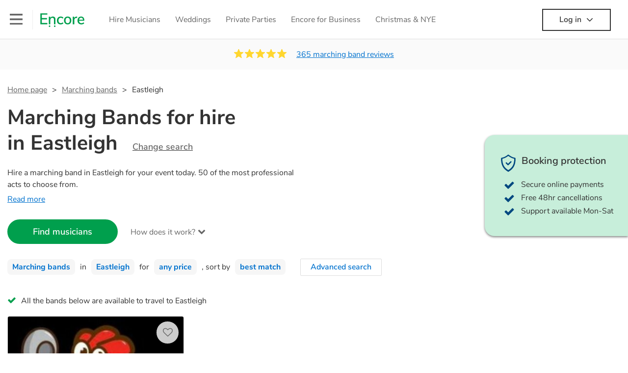

--- FILE ---
content_type: text/html; charset=utf-8
request_url: https://encoremusicians.com/hire/marching-bands/eastleigh
body_size: 96945
content:
<!DOCTYPE html><html lang="en"><head><title>Best Marching Bands for Hire in Eastleigh</title><meta type="category-page"><meta charset="utf-8"><meta http-equiv="X-UA-Compatible" content="IE=edge,chrome=1"><meta name="viewport" content="width=device-width, initial-scale=1.0, maximum-scale=5.0"><meta property="og:title" content="Best Marching Bands for Hire in Eastleigh"><meta property="og:site_name" content="Encore"><meta property="og:type" content="website"><meta property="og:image" content="https://encoremusicians.com/img/fb-share-client.jpg"><meta property="og:description" content="Hire a marching band in Eastleigh for your event today. 50 of the most professional acts to choose from."><meta name="description" content="Hire a marching band in Eastleigh for your event today. 50 of the most professional acts to choose from."><link rel="apple-touch-icon-precomposed" sizes="57x57" href="https://encoremusicians.com/img/apple-touch-icon-57x57.png"><link rel="apple-touch-icon-precomposed" sizes="114x114" href="https://encoremusicians.com/img/apple-touch-icon-114x114.png"><link rel="apple-touch-icon-precomposed" sizes="72x72" href="https://encoremusicians.com/img/apple-touch-icon-72x72.png"><link rel="apple-touch-icon-precomposed" sizes="144x144" href="https://encoremusicians.com/img/apple-touch-icon-144x144.png"><link rel="apple-touch-icon-precomposed" sizes="60x60" href="https://encoremusicians.com/img/apple-touch-icon-60x60.png"><link rel="apple-touch-icon-precomposed" sizes="120x120" href="https://encoremusicians.com/img/apple-touch-icon-120x120.png"><link rel="apple-touch-icon-precomposed" sizes="76x76" href="https://encoremusicians.com/img/apple-touch-icon-76x76.png"><link rel="apple-touch-icon-precomposed" sizes="152x152" href="https://encoremusicians.com/img/apple-touch-icon-152x152.png"><link rel="icon" type="image/png" href="https://encoremusicians.com/img/favicon-196x196.png" sizes="196x196"><link rel="icon" type="image/png" href="https://encoremusicians.com/img/favicon-128x128.png" sizes="128x128"><link rel="icon" type="image/png" href="https://encoremusicians.com/img/favicon-96x96.png" sizes="96x96"><link rel="icon" type="image/png" href="https://encoremusicians.com/img/favicon-32x32.png" sizes="32x32"><link rel="icon" type="image/png" href="https://encoremusicians.com/img/favicon-16x16.png" sizes="16x16"><meta name="application-name" content="Encore Musicians"><meta name="msapplication-TileColor" content="#009F4D"><meta name="msapplication-TileImage" content="https://encoremusicians.com/img/mstile-144x144.png"><meta name="msapplication-square70x70logo" content="https://encoremusicians.com/img/mstile-70x70.png"><meta name="msapplication-square150x150logo" content="https://encoremusicians.com/img/mstile-150x150.png"><meta name="msapplication-wide310x150logo" content="https://encoremusicians.com/img/mstile-310x150.png"><meta name="msapplication-square310x310logo" content="https://encoremusicians.com/img/mstile-310x310.png"><meta name="p:domain_verify" content="0ed437205947eaaaaa936a079b54d77d"><meta name="theme-color" content="#333333"><link type="application/opensearchdescription+xml" rel="search" title="Encore" href="/osdd.xml"><script type="application/ld+json">[{"@context":"http://schema.org","@type":"BreadcrumbList","itemListElement":[{"@type":"ListItem","position":1,"name":"Home","item":"https://encoremusicians.com/"},{"@type":"ListItem","position":2,"name":"Marching bands","item":"https://encoremusicians.com/hire/marching-bands"},{"@type":"ListItem","position":3,"name":"Eastleigh","item":"https://encoremusicians.com/hire/marching-bands/eastleigh"}]},{"@context":"http://schema.org","@type":"Service","serviceType":"Marching band","name":"Hire Marching band in Eastleigh","areaServed":"Eastleigh","provider":{"@type":"Organization","name":"Encore Musicians"},"hasOfferCatalog":{"@type":"OfferCatalog","itemListElement":[{"@type":"Offer","name":"The Cheeky Bando's","priceCurrency":"GBP","itemOffered":{"@type":"Service","url":"https://encoremusicians.com/TheCheekyBandos","image":"https://storage.googleapis.com/encore_profilepictures/240/5e8f4d9c453a4962896fc936.jpg?1664810680925","potentialAction":{"@type":"Action","name":"Check availability","location":{"@type":"Place","name":"Portsmouth"},"target":{"@type":"EntryPoint","httpMethod":"https://encoremusicians.com/TheCheekyBandos/enquire"}}},"price":960},{"@type":"Offer","name":"Les Zoings","priceCurrency":"GBP","itemOffered":{"@type":"Service","url":"https://encoremusicians.com/Les-Zoings","image":"https://storage.googleapis.com/encore_profilepictures/240/577d3029792991c83b51b511.jpg?1502812291269","potentialAction":{"@type":"Action","name":"Check availability","location":{"@type":"Place","name":"London"},"target":{"@type":"EntryPoint","httpMethod":"https://encoremusicians.com/Les-Zoings/enquire"}}},"price":1312.5},{"@type":"Offer","name":"Big Smoke Brass - UK","priceCurrency":"GBP","itemOffered":{"@type":"Service","url":"https://encoremusicians.com/Big-Smoke-Brass","image":"https://storage.googleapis.com/encore_profilepictures/240/58d6a664bc069b665ac48d87.jpg?1746824387559","potentialAction":{"@type":"Action","name":"Check availability","location":{"@type":"Place","name":"London"},"target":{"@type":"EntryPoint","httpMethod":"https://encoremusicians.com/Big-Smoke-Brass/enquire"}}},"price":2137.5},{"@type":"Offer","name":"Danger Goat ","priceCurrency":"GBP","itemOffered":{"@type":"Service","url":"https://encoremusicians.com/dangergoat","image":"https://storage.googleapis.com/encore_profilepictures/240/61f03698aba1ff231582c9be.jpg?1745921628861","potentialAction":{"@type":"Action","name":"Check availability","location":{"@type":"Place","name":"London"},"target":{"@type":"EntryPoint","httpMethod":"https://encoremusicians.com/dangergoat/enquire"}}},"price":1375},{"@type":"Offer","name":"Brass Squad","priceCurrency":"GBP","itemOffered":{"@type":"Service","url":"https://encoremusicians.com/Brass-Squad","image":"https://storage.googleapis.com/encore_profilepictures/240/59c437175e47b49a3e36fd53.jpg?1634566887656","potentialAction":{"@type":"Action","name":"Check availability","location":{"@type":"Place","name":"London"},"target":{"@type":"EntryPoint","httpMethod":"https://encoremusicians.com/Brass-Squad/enquire"}}},"price":900},{"@type":"Offer","name":"Oompah Stompers","priceCurrency":"GBP","itemOffered":{"@type":"Service","url":"https://encoremusicians.com/Oompah-Stompers","image":"https://storage.googleapis.com/encore_profilepictures/240/59cace17e54d6dad7a431f07.jpg?1621109339431","potentialAction":{"@type":"Action","name":"Check availability","location":{"@type":"Place","name":"Rhyl"},"target":{"@type":"EntryPoint","httpMethod":"https://encoremusicians.com/Oompah-Stompers/enquire"}}},"price":1875},{"@type":"Offer","name":"The Edge Band","priceCurrency":"GBP","itemOffered":{"@type":"Service","url":"https://encoremusicians.com/The-Edge-Band","image":"https://storage.googleapis.com/encore_profilepictures/240/58666e2e8accf355753d0db5.jpg?1593607030931","potentialAction":{"@type":"Action","name":"Check availability","location":{"@type":"Place","name":"London"},"target":{"@type":"EntryPoint","httpMethod":"https://encoremusicians.com/The-Edge-Band/enquire"}}},"price":1800},{"@type":"Offer","name":"Das Brass","priceCurrency":"GBP","itemOffered":{"@type":"Service","url":"https://encoremusicians.com/DAS-BRASS","image":"https://storage.googleapis.com/encore_profilepictures/240/587965fad1371c0d35d098ec.jpg?1525852066492","potentialAction":{"@type":"Action","name":"Check availability","location":{"@type":"Place","name":"London"},"target":{"@type":"EntryPoint","httpMethod":"https://encoremusicians.com/DAS-BRASS/enquire"}}},"price":1995},{"@type":"Offer","name":"Deep Down Brass","priceCurrency":"GBP","itemOffered":{"@type":"Service","url":"https://encoremusicians.com/Deep-Down-Brass","image":"https://storage.googleapis.com/encore_profilepictures/240/5f56752087ff9f11ca870f9c.jpg?1708261364223","potentialAction":{"@type":"Action","name":"Check availability","location":{"@type":"Place","name":"Derby"},"target":{"@type":"EntryPoint","httpMethod":"https://encoremusicians.com/Deep-Down-Brass/enquire"}}},"price":1281.25},{"@type":"Offer","name":"Boulevard Brass","priceCurrency":"GBP","itemOffered":{"@type":"Service","url":"https://encoremusicians.com/Boulevard-Brass","image":"https://storage.googleapis.com/encore_profilepictures/240/60fecaae1c62e36fef0de296.jpg?1709464475887","potentialAction":{"@type":"Action","name":"Check availability","location":{"@type":"Place","name":"London"},"target":{"@type":"EntryPoint","httpMethod":"https://encoremusicians.com/Boulevard-Brass/enquire"}}},"price":2500},{"@type":"Offer","name":"More Is More","priceCurrency":"GBP","itemOffered":{"@type":"Service","url":"https://encoremusicians.com/More-Is-More","image":"https://storage.googleapis.com/encore_profilepictures/240/5848b61d0f24c9a53895287d.jpg?1592482504524","potentialAction":{"@type":"Action","name":"Check availability","location":{"@type":"Place","name":"London"},"target":{"@type":"EntryPoint","httpMethod":"https://encoremusicians.com/More-Is-More/enquire"}}},"price":1500},{"@type":"Offer","name":"Dizzy Brasscals ","priceCurrency":"GBP","itemOffered":{"@type":"Service","url":"https://encoremusicians.com/Dizzy-Brasscals","image":"https://storage.googleapis.com/encore_profilepictures/240/64ef447d290509d1e5c05808.jpg?1693403006811","potentialAction":{"@type":"Action","name":"Check availability","location":{"@type":"Place","name":"Manchester"},"target":{"@type":"EntryPoint","httpMethod":"https://encoremusicians.com/Dizzy-Brasscals/enquire"}}},"price":1500},{"@type":"Offer","name":"The Ambrassadors","priceCurrency":"GBP","itemOffered":{"@type":"Service","url":"https://encoremusicians.com/The-Ambrassadors-1","image":"https://storage.googleapis.com/encore_profilepictures/240/64ef7fa40b7c3950d9bd2a7a.jpg?1768833607383","potentialAction":{"@type":"Action","name":"Check availability","location":{"@type":"Place","name":"London"},"target":{"@type":"EntryPoint","httpMethod":"https://encoremusicians.com/The-Ambrassadors-1/enquire"}}},"price":2250},{"@type":"Offer","name":"The Stray Horns","priceCurrency":"GBP","itemOffered":{"@type":"Service","url":"https://encoremusicians.com/The-Stray-Horns","image":"https://storage.googleapis.com/encore_profilepictures/240/63b7ecfff897a549d8adc91a.jpg?1701774975486","potentialAction":{"@type":"Action","name":"Check availability","location":{"@type":"Place","name":"Shrewsbury"},"target":{"@type":"EntryPoint","httpMethod":"https://encoremusicians.com/The-Stray-Horns/enquire"}}},"price":1875},{"@type":"Offer","name":"APOLLO BRASS","priceCurrency":"GBP","itemOffered":{"@type":"Service","url":"https://encoremusicians.com/apollo-brass","image":"https://storage.googleapis.com/encore_profilepictures/240/626b13559a09d893dde59248.jpg?1759769640763","potentialAction":{"@type":"Action","name":"Check availability","location":{"@type":"Place","name":"London"},"target":{"@type":"EntryPoint","httpMethod":"https://encoremusicians.com/apollo-brass/enquire"}}},"price":1250},{"@type":"Offer","name":"The Vibe","priceCurrency":"GBP","itemOffered":{"@type":"Service","url":"https://encoremusicians.com/The-Vibe","image":"https://storage.googleapis.com/encore_profilepictures/240/65f99f434bc9a4ac4a487bac.jpg?1749574935735","potentialAction":{"@type":"Action","name":"Check availability","location":{"@type":"Place","name":"London"},"target":{"@type":"EntryPoint","httpMethod":"https://encoremusicians.com/The-Vibe/enquire"}}},"price":1550},{"@type":"Offer","name":"Trudgeon's Trad Jazz Troubadours ","priceCurrency":"GBP","itemOffered":{"@type":"Service","url":"https://encoremusicians.com/Trudgeons-Trad-Jazz-Troubadours","image":"https://storage.googleapis.com/encore_profilepictures/240/65b25870a4037dfa32776a5b.jpg?1735260454595","potentialAction":{"@type":"Action","name":"Check availability","location":{"@type":"Place","name":"Bristol"},"target":{"@type":"EntryPoint","httpMethod":"https://encoremusicians.com/Trudgeons-Trad-Jazz-Troubadours/enquire"}}},"price":2000},{"@type":"Offer","name":"Brass Effect","priceCurrency":"GBP","itemOffered":{"@type":"Service","url":"https://encoremusicians.com/Brass-Effect","image":"https://storage.googleapis.com/encore_profilepictures/240/603a7dbd452eab3a90c0a5ad.jpg?1715432274384","potentialAction":{"@type":"Action","name":"Check availability","location":{"@type":"Place","name":"London"},"target":{"@type":"EntryPoint","httpMethod":"https://encoremusicians.com/Brass-Effect/enquire"}}},"price":625}]}},{"@context":"http://schema.org","@type":"LocalBusiness","url":"https://encoremusicians.com/hire/marching-bands/eastleigh","name":"Eastleigh Marching bands","currenciesAccepted":"GBP","paymentAccepted":"All credit/debit cards","openingHours":"Mo-Su","logo":"https://encoremusicians.com/img/logo.png","image":"https://encoremusicians.com/img/logo.png","priceRange":"£340 - £4000+","aggregateRating":{"@type":"AggregateRating","ratingValue":4.95,"bestRating":"5","worstRating":"1","reviewCount":365},"telephone":"020 3111 1480","address":{"@type":"PostalAddress","streetAddress":"103 Gaunt Street","addressLocality":"London","addressRegion":"London","postalCode":"SE1 6DP","addressCountry":"UK"}},{"@context":"http://schema.org","@type":"FAQPage","mainEntity":[{"@type":"Question","name":"Can any marching band play my favourite song?","acceptedAnswer":{"@type":"Answer","text":"Professional marching bands will often take requests, but you will need to give them plenty of notice. Please also keep in mind that marching bands may ask for an small additional fee to prepare songs that aren't already on their song list. You can view the marching band's song list on their Encore profile."}},{"@type":"Question","name":"How much time do marching bands take to set up?","acceptedAnswer":{"@type":"Answer","text":"Your marching band will usually arrive about an hour or so before their performance begins to set up and get settled before they start playing. To avoid any delays, make sure the performance space is ready for the marching band prior to their arrival."}},{"@type":"Question","name":"My venue has asked for the performer’s PLI & PAT inspection certificates. What are these?","acceptedAnswer":{"@type":"Answer","text":"PLI stands for Public Liability Insurance. This insurance covers damage to another person or their property (it is also known as third party insurance). As many of our marching bands are members of the Musician's Union, they are already covered by PLI up to £10 million. PAT stands for portable appliance testing. Most of our marching bands will already have a PAT inspection certificate for their musical equipment/PA system, which they can provide to your venue if they need it."}}]}]</script><!-- Google Tag Manager --><link rel="preconnect" href="https://www.googletagmanager.com" crossorigin><script async>window.dataLayer = window.dataLayer || [];
function gtag(){dataLayer.push(arguments);}
(function(w,d,s,l,i){w[l]=w[l]||[];w[l].push({'gtm.start':new Date().getTime(),event:'gtm.js'});var f=d.getElementsByTagName(s)[0],j=d.createElement(s),dl=l!='dataLayer'?'&l='+l:'';j.async=true;j.src='https://www.googletagmanager.com/gtm.js?id='+i+dl;f.parentNode.insertBefore(j,f);})(window,document,'script','dataLayer','GTM-TP4RD94');</script><!-- End Google Tag Manager --><link rel="canonical" href="https://encoremusicians.com/hire/marching-bands/eastleigh"><link rel="next" href="/hire/marching-bands/eastleigh?p=2"><link rel="preconnect" href="https://www.google.com" crossorigin><link rel="preconnect" href="https://www.google-analytics.com" crossorigin><link rel="preconnect" href="https://stats.g.doubleclick.net" crossorigin><link rel="preconnect" href="https://www.google.co.uk" crossorigin><link rel="preconnect" href="https://fonts.gstatic.com" crossorigin><link rel="preload" as="font" type="font/woff2" href="/dist/B-jkhYfk-fontawesome-webfont.woff2" crossorigin><link href="/dist/CyFJpeCa-public.css" rel="stylesheet"><link href="/dist/mMvueLSW-font-awesome.css" rel="stylesheet"><style>.button__label,.public-navbar,.public-sidebar{font-size:16px}.button{border-radius:2px;height:50px;outline:0;padding:0 20px;white-space:nowrap}.button__label{font-weight:600;text-align:center}.public-navbar__wrapper{z-index:3001}.public-sidebar__backdrop{z-index:3002}.public-sidebar__container{z-index:3003}.index-page__head__search__button{z-index:3101}.index-page__head__search .autocomplete{z-index:3102}#navbar-react,.public-navbar__menu{position:relative}.public-navbar{-ms-flex-pack:space-between;border-bottom:1px solid #ddd;border-top:1px solid #0000;color:#666;display:flex;font-weight:600;height:80px;-moz-justify-content:space-between;-ms-justify-content:space-between;justify-content:space-between;padding:10px 20px}.public-navbar__left{-moz-align-items:center;-ms-align-items:center;align-items:center;display:flex;-moz-flex-direction:row;flex-direction:row;-moz-flex-grow:1;-ms-flex-grow:1;flex-grow:1;height:100%;margin-right:20px}.public-navbar__right{-ms-flex-pack:flex-end;-moz-align-items:center;-ms-align-items:center;align-items:center;display:flex;float:right;-moz-justify-content:flex-end;-ms-justify-content:flex-end;justify-content:flex-end}.public-navbar__separator{border-left:1px solid #eee;height:40px;margin:0 15px}.public-navbar__login{padding:0 15px;position:relative}.public-navbar__login__button{align-items:center;border:2px solid #333;color:#333;display:flex;height:45px;justify-content:center;line-height:43px;min-width:140px;padding:0 15px;text-align:center}.public-navbar__login__button__icon{margin-bottom:5px;margin-left:8px;position:relative;top:2px}.public-navbar__wrapper{background:#fff;left:0;position:absolute;right:0;top:0}.public-sidebar__backdrop{background:#000;bottom:0;display:none;left:0;opacity:.5;position:fixed;right:0;top:0}.public-sidebar__container{background:#fff;bottom:0;color:#666;font-weight:600;height:100%;left:-260px;overflow:hidden;padding:20px 0;position:fixed;top:0;width:260px}.public-sidebar__menu{height:100%;position:relative;white-space:nowrap}.public-sidebar__menu__mega-menu{display:none}@media (max-width:1200px){.public-sidebar__menu__mega-menu{display:block}}.public-sidebar__menu__inner{display:none;height:100%;height:calc(100% - 40px);vertical-align:top;white-space:normal;width:100%}.public-sidebar__menu__inner__heading{color:#333;font-size:18px;font-weight:600;margin-bottom:15px;margin-top:20px}.public-sidebar__menu__inner__scrollbox{-webkit-overflow-scrolling:touch;height:100%;height:calc(100% - 43px);overflow-y:scroll;padding:0 20px}.public-sidebar__menu__item{color:#666;display:block;font-weight:400;padding:10px 0;position:relative}.public-sidebar__menu__item__icon{fill:#666;color:#666;display:inline-block;height:18px;margin-right:8px;position:relative;top:4px;width:18px}.public-sidebar__menu__item__chevron-left{color:#666;display:inline-block;margin-right:10px;position:relative;top:5px}.public-sidebar__menu__item__chevron-right{color:#666;position:absolute;right:0;top:10px}.public-sidebar__menu__separator{border-bottom:1px solid #eee;margin:10px 0}#content{padding-top:0!important}@media (max-width:991px){.public-navbar__login{margin-top:10px;padding:0}.public-navbar__login__button{position:inherit;right:auto;top:auto}.public-navbar__login.--navbar{display:none}}.public-navbar__separator.--logo{margin:0 15px 0 20px}.public-mega-menu__nav{-moz-align-items:center;-ms-align-items:center;align-items:center;display:flex;height:60px;margin:0 auto;max-width:850px;overflow:hidden;padding:0 15px 0 30px}.public-mega-menu__nav__item{border-bottom:2px solid #0000;border-top:2px solid #0000;display:block;transition:.1s ease-in .2s}.public-mega-menu__nav__item.--active,.public-mega-menu__nav__item: hover{border-bottom:2px solid #333;color:#333}.public-mega-menu__nav__item__link{border-bottom:1px solid #0000;border-top:1px solid #0000;color:#666;cursor:pointer;display:block;font-weight:500;padding:10px 15px;transition:border,color .1s ease-in .2s;white-space:nowrap}.public-mega-menu__nav__item__link:hover{border-bottom:1px solid #fff;color:#333}.public-mega-menu__nav__item__filler{display:block;height:20px;opacity:0;position:absolute;width:100px}.public-navbar__menu__icon{background-repeat:no-repeat;background-size:cover;cursor:pointer;display:inline-block;height:22px;position:relative;top:2px;transition:ease-in;width:26px}.public-navbar__menu__icon.--default{background-image:url(/img/navbar/menu-black.png)}.public-navbar__menu__icon.--default: active{filter:opacity(.5)}.public-navbar__menu__icon.--transparent{background-image:url(/img/navbar/menu-white.png)}.public-navbar__menu__icon.--transparent: active{filter:opacity(.5)}.public-navbar__menu__quote-count{background:#d0021b;border-radius:50%;color:#fff;display:none;font-size:12px;left:16px;padding:0 5px;position:absolute;top:-10px}@media (max-width:767px){.public-navbar__menu__quote-count{display:block}}.public-navbar__logo{background-image:url([data-uri]);background-position:50%;background-repeat:no-repeat;background-size:100%;cursor:pointer;height:30px;margin-right:5px;position:relative;top:1px;transition:0s ease-in .2s;width:90px}.public-navbar__wrapper.--transparent{background:#0000;color:#fff}.public-navbar__wrapper.--transparent .public-navbar{border-bottom:1px solid #0000}.public-navbar__wrapper.--transparent .public-navbar__logo{background-image:url([data-uri])}.public-navbar__wrapper.--transparent .public-navbar__enquiry.--navbar .public-navbar__enquiry__event-expand,.public-navbar__wrapper.--transparent .public-navbar__enquiry.--navbar .public-navbar__enquiry__event-label,.public-navbar__wrapper.--transparent .public-navbar__messages__icon{color:#fff}.public-navbar__wrapper.--transparent .public-navbar__enquiry.--navbar .public-navbar__enquiry__label,.public-navbar__wrapper.--transparent .public-navbar__login.--navbar .public-navbar__login__button{border:2px solid #fff;color:#fff}.public-navbar__wrapper.--transparent .public-navbar__login.--navbar .public-navbar__login__button: hover{border:2px solid #ddd;color:#ddd}.public-navbar__wrapper.--transparent .public-mega-menu__nav__item{border-bottom:2px solid #0000}.public-navbar__wrapper.--transparent .public-mega-menu__nav__item__link{color:#fff}.public-navbar__wrapper.--transparent .public-navbar__menu__icon{background-image:url(/img/navbar/menu-white.png)}</style><style>.button{height:50px;padding:0 20px;border-radius:2px;outline:0}.button.\--primary{background-color:#009f4d;border:1px solid #009f4d;color:#fff}.button.\--primary:hover{background-color:#00bb5b;border:1px solid #00bb5b}.button.\--primary:active,.button.\--primary:active:focus,.button.\--primary:focus{background-color:#029348;border:1px solid #029348}.button.\--secondary{background-color:#0072ce;border:1px solid #0072ce;color:#fff}.button.\--secondary:hover{background-color:#1383de;border:1px solid #1383de}.button.\--secondary:active,.button.\--secondary:active:focus,.button.\--secondary:focus{background-color:#006cc4;border:1px solid #006cc4}.button.\--tertiary{background-color:#fff;border:1px solid #ddd;color:#0072ce}.button.\--tertiary:hover{color:#1383de;border-color:#0072ce}.button.\--tertiary:active,.button.\--tertiary:active:focus,.button.\--tertiary:focus{color:#006cc4}.button.\--alternative{background-color:#e0e0e0;border:1px solid #e0e0e0}.button.\--alternative:hover{background-color:#d3d3d3;border:1px solid #d3d3d3}.button.\--link{border:none;color:#333;text-decoration:underline;background:#fff}.button.\--disabled{cursor:default;opacity:.5}.button__icon{font-size:18px;top:1px;margin-right:10px}.button__label{text-align:center;font-size:16px;font-weight:600}.button__label.\--primary{color:#fff}.expandable-text__text{margin:0}.expandable-text__button{display:inline-block;margin-top:5px;color:#0072ce}.expandable-text__button:hover{cursor:pointer}.expandable-text__button__icon{position:relative;top:2px;margin-left:5px;font-size:20px;font-weight:700}.star-rating__star:not(:last-child){margin-right:3px}.rating-banner{padding:20px 0 16px;background:#fafafa;min-height:62px}@media (max-width:767px){.rating-banner{padding:20px 0 18px;border-bottom:1px solid #eee}}.rating-banner__container{display:-webkit-box;display:-moz-box;display:-ms-flexbox;display:-webkit-flex;display:flex;-webkit-flex-direction:column;-moz-flex-direction:column;-ms-flex-direction:column;flex-direction:column}@media (max-width:767px){.rating-banner__container{max-width:485px}}.rating-banner__rating{display:-webkit-box;display:-moz-box;display:-ms-flexbox;display:-webkit-flex;display:flex;margin-right:40px}@media (max-width:991px){.rating-banner__rating{-webkit-flex-direction:column;-moz-flex-direction:column;-ms-flex-direction:column;flex-direction:column;margin-right:0;margin-bottom:10px}}@media (max-width:767px){.rating-banner__rating{display:none}}.rating-banner__rating__text{font-size:16px;font-weight:600;line-height:22px;margin-right:10px}@media (max-width:991px){.rating-banner__rating__text{-webkit-box-ordinal-group:1;-moz-box-ordinal-group:1;-ms-flex-order:1;-webkit-order:1;order:1;display:block;margin-right:0;font-size:18px}}@media (max-width:991px){.rating-banner__rating__logo{-webkit-box-ordinal-group:0;-moz-box-ordinal-group:0;-ms-flex-order:0;-webkit-order:0;order:0;margin-bottom:3px}}.rating-banner__rating__logo__stars{position:relative;top:-6px;width:80px;margin-right:10px}.rating-banner__rating__logo__company{display:inline-block;position:relative;top:-1px;height:20px}@media (max-width:991px){.rating-banner__rating__logo__company{left:-6px}}.rating-banner__rating__logo__company a{color:#333}.rating-banner__reviews{display:-webkit-box;display:-moz-box;display:-ms-flexbox;display:-webkit-flex;display:flex;-webkit-justify-content:center;-moz-justify-content:center;-ms-justify-content:center;justify-content:center;-ms-flex-pack:center}@media (max-width:991px){.rating-banner__reviews{-webkit-flex-direction:row;-moz-flex-direction:row;-ms-flex-direction:row;flex-direction:row}}.rating-banner__reviews__link{color:#0072ce;text-decoration:underline}.rating-banner__reviews .star-rating__container{margin-right:20px;position:relative;top:-3px;white-space:nowrap}@media (max-width:991px){.rating-banner__reviews .star-rating__container{margin-right:10px}}.breadcrumb{display:-webkit-box;display:-moz-box;display:-ms-flexbox;display:-webkit-flex;display:flex;-webkit-flex-wrap:wrap;-moz-flex-wrap:wrap;-ms-flex-wrap:wrap;flex-wrap:wrap;margin-bottom:30px}@media (max-width:767px){.breadcrumb{margin-bottom:20px}}.breadcrumb__item{position:relative;font-size:16px;line-height:22px}@media (max-width:767px){.breadcrumb__item{line-height:28px}}.breadcrumb__item__label.\--active{color:#333}.breadcrumb__item__label.\--link{color:#666;cursor:pointer;text-decoration:underline}.breadcrumb__item:not(:last-child){margin-right:10px;padding-right:20px}.breadcrumb__item:not(:last-child):after{content:">";position:absolute;right:0}.autocomplete__container{width:200px}.autocomplete__label{font-size:16px;margin-bottom:10px}.autocomplete__input{height:40px;width:100%;border-radius:4px;border:1px solid #ddd;background-color:#fff;padding:5px 8px;-webkit-appearance:none;outline:0}.autocomplete__close{position:absolute;font-size:20px;color:#aaa;right:19px;top:19px;cursor:pointer}.autocomplete__close:hover{color:#888}.autocomplete__dropdown{position:relative;width:100%;z-index:1000}.autocomplete__dropdown__list{width:100%;max-height:200px;overflow-y:scroll;border:1px solid #ddd;background-color:#fff;list-style:none;padding:0;border-radius:4px;margin-top:0;margin-bottom:0}.autocomplete__dropdown__list.\--message{border-bottom-left-radius:0;border-bottom-right-radius:0}.autocomplete__dropdown__list__container{position:absolute;z-index:99;width:100%}.autocomplete__dropdown__list__item{height:40px;padding:10px;overflow:hidden}.autocomplete__dropdown__list__item:hover{cursor:pointer}.autocomplete__dropdown__list__item.\--active{background-color:#eee}.autocomplete__dropdown__list__item.\--no-result:hover{background-color:#fff;cursor:auto}.autocomplete__dropdown__list__message{font-size:14px;border:1px solid #ddd;background-color:#fff;padding:10px;border-bottom-left-radius:4px;border-bottom-right-radius:4px}.autocomplete__dropdown__list__message__link{font-size:14px;text-decoration:underline;cursor:pointer}.pac-item{padding:5px 10px}.pac-icon{display:none}.pac-logo:after{background-size:80px 10px}#rheostat-slider .rheostat{overflow:visible}#rheostat-slider .rheostat-slider{margin:15px 15px 10px;max-width:350px}#rheostat-slider .rheostat-background{background-color:#fbfbfb;border:1px solid #ddd;position:relative;height:10px!important;top:-3px;border-radius:4px}#rheostat-slider .rheostat-progress{z-index:3;background-color:#0072ce!important;position:absolute!important;border-radius:4px;height:10px;top:-3px}#rheostat-slider .rheostat-handle{position:absolute;cursor:pointer;width:30px!important;height:30px!important;border:1px solid #ddd!important;background-color:#fbfbfb!important;border-radius:30px!important;outline:0!important;z-index:4!important;box-shadow:0 2px 2px rgba(72,72,72,.3)!important;margin-left:-16px!important;top:-14px!important}#rheostat-slider .rheostat-handle:after,#rheostat-slider .rheostat-handle:before{content:"";display:block;position:absolute;background-color:#fbfbfb}.input__label{font-size:16px;margin-bottom:10px}.input__field{height:35px;width:200px;border-radius:4px;border:1px solid #e5e5e5;background-color:#fff;padding:5px 8px;-webkit-appearance:none;outline:0;display:inline-block}.input__error{display:inline-block;margin-left:20px}@media (max-width:767px){.input__error{display:block;margin-left:0;margin-top:10px}}.input__error__icon{color:red;font-size:18px}.input__error__text{color:red;margin-left:10px;font-size:14px}.input__criteria__container{margin-top:5px}.input__criteria__item{display:inline-block}.input__criteria__item:not(:last-child){margin-right:10px}.input__criteria__icon{margin-right:5px;color:#0072ce;font-size:14px}.input__criteria__text{font-size:12px;color:#333}.text-selector__text{height:60px;width:164px;border:1px solid #ddd;border-radius:4px;background-color:#fff;color:#666;font-size:16px;font-weight:500;padding:5px 10px;cursor:pointer;display:table-cell;vertical-align:middle;text-align:center}.text-selector__text:hover{box-shadow:0 1px 2px rgba(0,0,0,.2);color:#0072ce}.text-selector__text.\--selected{border:1px solid #0072ce;color:#0072ce}.editable-text-selector__text{height:58px;width:164px;border:1px solid #ddd;border-radius:4px;background-color:#fff;color:#0072ce;font-size:16px;font-weight:500;padding:5px 20px;cursor:pointer;display:table-cell;vertical-align:middle;text-align:center}.editable-text-selector__text:hover{box-shadow:0 1px 2px rgba(0,0,0,.2)}.editable-text-selector__text.\--selected{cursor:auto;border:1px solid #0072ce}.editable-text-selector__input{height:40px;padding:5px 0;border:0;border-bottom:1px solid #ddd;-webkit-appearance:none;outline:0;color:#333;width:100%}.editable-text-selector__input::-moz-placeholder{font-size:16px;font-style:italic}.editable-text-selector__input::-ms-input-placeholder{font-size:16px;font-style:italic}.editable-text-selector__input::-webkit-input-placeholder{font-size:16px;font-style:italic}.radio-selector-group__container>.text-selector__container{display:inline-block;margin-right:10px}.radio-selector-group__container>.text-selector__container:last-child{margin-right:0}@media (max-width:450px){.radio-selector-group__container>.text-selector__container{display:table;margin-bottom:10px;width:100%}.radio-selector-group__container>.text-selector__container:last-child{margin-bottom:0}}.radio-selector-group__label{font-size:16px;line-height:22px;margin-bottom:10px}.video-player__wrapper{position:relative;width:100%}.video-player__wrapper:hover{cursor:pointer}.video-player__wrapper:hover .video-player__overlay{display:block}.video-player__overlay{display:none;position:absolute;top:0;left:0;bottom:0;right:0;background:#000;opacity:.5}.video-player__controls{position:absolute;top:40%;display:table;height:50px;color:#fff;width:100%;z-index:1}.video-player__controls__left{width:100px;display:table-cell;text-align:center;vertical-align:middle}.video-player__controls__middle{width:calc(100% - 200px);display:table-cell;text-align:center;vertical-align:middle}.video-player__controls__right{width:100px;display:table-cell;text-align:center;vertical-align:middle}.video-player__controls__btn-watch{width:120px;height:40px;color:#333;background:#fff;border-radius:20px;cursor:pointer;line-height:40px;margin:0 auto}.video-player__controls__btn-watch__icon{margin-right:10px}.video-player__controls__btn-next,.video-player__controls__btn-prev{cursor:pointer;font-size:45px}.vimeo-player,.youtube-player{background:#000}.vimeo-player__thumbnail,.youtube-player__thumbnail{background-color:#000;background-position:50%;background-repeat:no-repeat;height:350px;background-size:cover}@media (max-width:450px){.vimeo-player__thumbnail,.youtube-player__thumbnail{height:60vw}}.profile-tile{position:relative;background:#fff;color:#333;margin-bottom:20px;height:550px;max-width:360px;border-radius:4px;overflow:hidden;border:1px solid #ddd}@media (max-width:767px){.profile-tile{height:auto;min-height:550px}}.profile-tile:hover{box-shadow:0 1px 2px rgba(0,0,0,.2)}.profile-tile:hover .profile-tile__info__section{background:#fdfdfd}.profile-tile:hover .profile-tile__info__reviews__link:not(.\--no-reviews){text-decoration:underline}.profile-tile:hover .profile-tile__info__reviews__link:not(.\--no-reviews):hover{text-decoration:none}.profile-tile__video{width:100%;height:360px;overflow:hidden;background:#000}.profile-tile__video__close{position:absolute;left:12px;top:20px;cursor:pointer;color:#ddd;font-size:20px}.profile-tile__video .video-player__wrapper{top:60px;height:200px;overflow:hidden}@media (max-width: 767px) {#category-page .category-page__video-header__video-overlay.violinist {object-position:75%}#category-page .category-page__video-header__video-overlay.entertainer,#category-page .category-page__video-header__video-overlay.wedding-entertainer {object-position: 65%}}.profile-tile__image{display:block;background-size:cover;background-repeat:no-repeat;background-position:50%;width:100%;object-fit:cover;aspect-ratio:1}.profile-tile__image:hover{cursor:pointer}.profile-tile__image__section{position:relative}.profile-tile__image__overlay{position:absolute;top:0;left:0;right:0;height:360px;z-index:1;cursor:pointer}@media (max-width:991px){.profile-tile__image__overlay{display:none}.profile-tile__image__overlay.--category-overlay{display:block}}.profile-tile__image__overlay.overlay {width: 100%;height: 100%;top: 0;display: none}.profile-tile__image__overlay:hover.overlay {display: flex;align-items: center;justify-content: center;top: 0;background-color: rgba(0, 0, 0, 0.5);transition: background-color 0.2s linear;}@media (max-width:991px){.profile-tile__image__overlay:hover.overlay{display:none}}.profile-tile__image__overlay__text{position:absolute;top:160px;left:0;right:0;text-align:center;color:#fff;z-index:2;display:none;font-size:18px}.profile-tile__image__overlay__curtain{width:100%;height:100%;background-color:transparent;transition:background-color .2s linear}.profile-tile__image__overlay:hover .profile-tile__image__overlay__curtain{background-color:rgba(0,0,0,.5)}.profile-tile__image__overlay:hover .profile-tile__image__overlay__text{display:block}.profile-tile__label{position:absolute;top:10px;left:15px;background-color:#009f4d;color:#fff;padding:10px 15px;border-radius:2px;font-weight:600}.profile-tile__label .fa{margin-right:6px}.profile-tile__overlay{position:absolute;bottom:0;right:0;left:0;z-index:3}.profile-tile__buttons__section{display:-webkit-box;display:-moz-box;display:-ms-flexbox;display:-webkit-flex;display:flex;-webkit-justify-content:space-between;-moz-justify-content:space-between;-ms-justify-content:space-between;justify-content:space-between;-ms-flex-pack:space-between;-webkit-align-items:center;-moz-align-items:center;-ms-align-items:center;align-items:center;padding:18px 15px}.profile-tile__buttons__watch-btn{-webkit-flex-basis:50%;-moz-flex-basis:50%;-ms-flex-basis:50%;flex-basis:50%;margin-right:5px}.profile-tile__buttons__watch-btn .button{width:100%;height:45px;border-radius:22px;padding:0 10px;transition:border-radius .2s ease-out}.profile-tile__buttons__watch-btn.\--media-playing .button{border-radius:4px}.profile-tile__buttons__watch-btn__icon{font-size:16px;top:-2px;margin-right:10px}.profile-tile__buttons__quote-btn{-webkit-flex-basis:50%;-moz-flex-basis:50%;-ms-flex-basis:50%;flex-basis:50%;margin-left:5px;height:45px;line-height:45px;background:#fff;padding:0 5px;border-radius:22px;text-align:center;border:1px solid #ddd;transition:border-radius .2s ease-out}.profile-tile__buttons__quote-btn.\--media-playing{border-radius:4px}.profile-tile__buttons__quote-btn.\--disabled{cursor:default}.profile-tile__buttons__quote-btn.\--confirmed{background:#fafafa;white-space:nowrap}.profile-tile__buttons__quote-btn__icon{font-size:18px;margin-right:5px}.profile-tile__buttons__quote-btn__icon.\--confirmed{color:#009f4d;cursor:default!important}.profile-tile__buttons__quote-btn__text{color:#0072ce;font-size:16px;line-height:16px;font-weight:600;white-space:nowrap}.profile-tile__buttons__quote-btn__text.\--confirmed{color:#666}.profile-tile__buttons__quote-btn:hover__text{color:#1383de}.profile-tile__info__section{background:#fff;padding:15px;overflow:hidden;min-height:120px;border-top:1px solid #eee}.profile-tile__info__top{display:-webkit-box;display:-moz-box;display:-ms-flexbox;display:-webkit-flex;display:flex;-webkit-justify-content:space-between;-moz-justify-content:space-between;-ms-justify-content:space-between;justify-content:space-between;-ms-flex-pack:space-between;margin-bottom:2px}.profile-tile__info__top.\--noprice{margin-bottom:8px}.profile-tile__info__middle{overflow:hidden;max-height:58px;margin-bottom:5px}.profile-tile__info__bottom{display:-webkit-box;display:-moz-box;display:-ms-flexbox;display:-webkit-flex;display:flex}.profile-tile__info__shortbio{min-height:76px;margin-top:10px;color:#777}@media (max-width:767px){.profile-tile__info__shortbio{min-height:auto}}.profile-tile__info__shortbio .expandable-text__button{color:#666;font-size:14px;margin-top:2px;text-decoration:underline}.profile-tile__info__shortbio .expandable-text__button:hover{text-decoration:none}.profile-tile__info__reviews__stars{margin-right:5px}.profile-tile__info__reviews__star{color:#fde16d;font-size:16px;letter-spacing:2px}.profile-tile__info__reviews__link{font-size:14px;white-space:nowrap}.profile-tile__info__reviews__link:not(.\--no-reviews){color:#666;cursor:pointer}@media (max-width:991px){.profile-tile__info__reviews__link:not(.\--no-reviews){text-decoration:underline}}.profile-tile__info__reviews__link.\--no-reviews{color:#666}.profile-tile__info__price{color:#009f4d;font-weight:700;position:relative;top:-4px;-webkit-touch-callout:none;-webkit-user-select:none;-khtml-user-select:none;-moz-user-select:none;-ms-user-select:none;user-select:none}.profile-tile__info__price__label{font-size:16px;margin-right:5px}.profile-tile__info__price__value{font-size:20px}.profile-tile__info__name{font-size:20px;cursor:pointer}.profile-tile__info__name__text{display:inline-block;color:#333;font-size:20px;font-weight:500;line-height:26px;margin:0 10px 0 0}.profile-tile__info__name__link{display:inline-block;white-space:nowrap;font-size:16px;color:#0072ce}.profile-tile__info__name__link:hover{color:#1383de}.profile-tile__info__tag{font-size:16px;color:#555;margin-right:10px;overflow:hidden;text-overflow:ellipsis;white-space:nowrap;display:inline-block;max-width:50%}.profile-tile__info__location{display:table;font-size:16px;white-space:nowrap}.profile-tile__info__location__icon{padding:0 6px 0 2px;display:table-cell;font-size:18px;position:relative;left:1px;top:1px}.profile-tile__info__location__text{display:inline-block;vertical-align:bottom;max-width:150px;overflow:hidden;text-overflow:ellipsis;white-space:nowrap;color:#555}.profile-tile__info__location__text.\--distance{max-width:130px}.profile-tile__info__location__distance{display:inline-block;color:#666;font-size:14px;margin-left:5px}.profile-tile__availability{display:-webkit-box;display:-moz-box;display:-ms-flexbox;display:-webkit-flex;display:flex}.profile-tile__availability__container{position:absolute;top:5px;left:5px;border-radius:8px;border:1px solid #ddd;background:#fff;z-index:5;overflow:hidden;padding:5px 10px;transition:all .3s linear}.profile-tile__availability__icon{top:1px;color:#009f4d;font-size:20px;margin-right:7px}.profile-tile__availability__label.\--media-playing b{display:none}@media (max-width:991px){.profile-tile__availability__label b{display:none}}.profile-tile__shortlist__container{position:absolute;top:10px;right:10px;border-radius:22px;height:45px;width:45px;cursor:pointer;background:hsla(0,0%,100%,.8);z-index:5;overflow:hidden;padding:0 12px 0 13px;transition:all .3s linear}.profile-tile__shortlist__container:hover:not(.\--shortlisted){background:#fff}.profile-tile__shortlist__container:hover:not(.\--shortlisted) .profile-tile__shortlist__icon{color:#d0021b}.profile-tile__shortlist__container.\--shortlisted{background:#fff}.profile-tile__shortlist__container.\--media-playing{width:125px;border-radius:2px;padding:0 20px}.profile-tile__shortlist__container.\--media-playing.\--shortlisted{background:#fff;width:145px}.profile-tile__shortlist__container.\--media-playing.\--shortlisted .profile-tile__shortlist__label{text-decoration:none;color:#333}.profile-tile__shortlist__button{display:-webkit-box;display:-moz-box;display:-ms-flexbox;display:-webkit-flex;display:flex;-webkit-align-items:center;-moz-align-items:center;-ms-align-items:center;align-items:center;overflow:hidden;height:100%}.profile-tile__shortlist__label{color:#666;text-decoration:underline}.profile-tile__shortlist__label.\--shortlisted{color:#333}.profile-tile__shortlist__icon{color:#666;font-size:20px;margin-right:5px;top:1px}.profile-tile__shortlist__icon.\--shortlisted{color:#d0021b;margin-left:0}.profile-tile__shortlist__icon:not(.\--shortlisted):hover{color:#d0021b}#SlidingPanel .sliding-panel__backdrop{position:fixed;top:0;left:0;right:0;bottom:0;z-index:4000;-webkit-overflow-scrolling:touch;background:rgba(0,0,0,.5)}#SlidingPanel .sliding-panel__content{position:fixed;top:100%;left:0;right:0;bottom:0;background:#fff;z-index:4001;overflow:scroll;-webkit-overflow-scrolling:touch;padding:40px}@media (max-width:991px){#SlidingPanel .sliding-panel__content{padding:20px}}#SlidingPanel .sliding-panel__content.\--show{transition:all .4s ease-out;top:40%}@media (max-width:991px){#SlidingPanel .sliding-panel__content.\--show{top:0}}#SlidingPanel .sliding-panel__content.\--hide{transition:all .2s ease-out;top:100%}#SlidingPanel .sliding-panel__close-btn{position:absolute;top:20px;right:40px;cursor:pointer;font-size:22px;width:24px;text-align:center}@media (max-width:767px){#SlidingPanel .sliding-panel__close-btn{right:20px}}.numbered-list__item{position:relative;margin-bottom:20px}.numbered-list__item:not(:last-child):after{content:"";border-left:2px solid #ddd;position:absolute;left:14px;top:30px;height:15px}.numbered-list__item__number{display:inline-block;vertical-align:top;width:30px;height:30px;text-align:center;border-radius:50%;margin-right:10px;padding:5px;position:relative;top:-3px;font-weight:700}.numbered-list__item__number.\--green{background:#009f4d;color:#fff}.numbered-list__item__number.\--gray{background:#f6f6f6;color:#0072ce}.numbered-list__item__text{display:inline-block;vertical-align:middle;font-size:18px;width:calc(100% - 50px)}.stop-scroll-fix{position:fixed;left:0;right:0;height:99999px;overflow-y:scroll}.alert-message__box{display:table;margin:15px 0;width:100%;max-width:850px;border-radius:3px;padding:10px 15px;max-width:600px}.alert-message__box.\--info{border:1px solid #222e4e;background-color:#e9f0ff}.alert-message__box.\--success{border:1px solid #468847;background-color:#dff0d8}.alert-message__box.\--warning{border:1px solid #f5a623;background-color:rgba(245,166,35,.1)}.alert-message__box.\--error{border:1px solid red;background-color:#ffe5df}.alert-message__box.\--warn{border:1px solid #f5a623;background-color:rgba(245,166,35,.1)}.alert-message__left-panel{display:table-cell;width:30px;vertical-align:top}.alert-message__right-panel{display:table-cell;font-size:16px}.alert-message__body__title{font-weight:700;margin:0;line-height:22px;margin-bottom:5px;margin-top:2px}.alert-message__body__description{font-weight:400;margin:0;line-height:22px;margin-bottom:2px}.alert-message__body__link{color:#0072ce;cursor:pointer}.alert-message__icon{font-size:22px;vertical-align:top}.alert-message__icon.\--info{color:#222e4e}.alert-message__icon.\--success{color:#468847}.alert-message__icon.\--warning{color:#f5a623}.alert-message__icon.\--error{color:red;top:-1px}.alert-message__icon.\--warn{color:#f5a623;top:-1px}.shortened-text__text{margin:0}.shortened-text__text:not(.\--expand).\--horizontal{text-overflow:ellipsis;white-space:nowrap}.shortened-text__button{padding-top:10px;color:#0072ce}.shortened-text__button.\--horizontal{padding-top:0;padding-left:10px}@media (max-width:767px){.shortened-text__button.\--horizontal{padding-top:10px;padding-left:0;width:100%}}.shortened-text__button.\--horizontal.\--expand{width:100%;padding-top:10px;padding-left:0}.shortened-text__button__text:hover{cursor:pointer}.bar-chart{position:relative}.bar-chart,.bar-chart__area{display:-webkit-box;display:-moz-box;display:-ms-flexbox;display:-webkit-flex;display:flex;-webkit-flex-grow:1;-moz-flex-grow:1;-ms-flex-grow:1;flex-grow:1}.bar-chart__area{-webkit-justify-content:space-between;-moz-justify-content:space-between;-ms-justify-content:space-between;justify-content:space-between;-ms-flex-pack:space-between;-webkit-align-items:flex-end;-moz-align-items:flex-end;-ms-align-items:flex-end;align-items:flex-end;z-index:1}.bar-chart__item{display:-webkit-box;display:-moz-box;display:-ms-flexbox;display:-webkit-flex;display:flex;-webkit-flex-direction:column;-moz-flex-direction:column;-ms-flex-direction:column;flex-direction:column;-webkit-align-items:center;-moz-align-items:center;-ms-align-items:center;align-items:center;-webkit-justify-content:flex-end;-moz-justify-content:flex-end;-ms-justify-content:flex-end;justify-content:flex-end;-ms-flex-pack:flex-end}.bar-chart__item:not(:last-child){margin-right:5px}.bar-chart__item__label{height:25px;font-size:12px;font-weight:600;line-height:25px;text-align:center}.bar-chart__item__bar{width:24px;border:1px solid #009f4d;border-radius:2px 2px 0 0;background-color:#7fcfa6}@media (max-width:450px){.bar-chart__item__bar{width:15px}}@media (max-width:767px){.bar-chart__item:not(:first-child):not(:last-child):not(:nth-child(6)) .bar-chart__item__bar{margin-bottom:25px}.bar-chart__item:not(:first-child):not(:last-child):not(:nth-child(6)) .bar-chart__item__label{display:none}}.bar-chart__background{position:absolute;top:0;right:0;left:0}.bar-chart__background__line{border-top:1px dashed #eee}.price-calculator-section__title{font-size:22px;font-weight:600;line-height:30px;margin-bottom:10px}.price-calculator-section__description{font-size:16px;line-height:22px;margin-bottom:20px}.price-calculator-section__default-stages{display:-webkit-box;display:-moz-box;display:-ms-flexbox;display:-webkit-flex;display:flex;margin-bottom:20px}@media (max-width:767px){.price-calculator-section__default-stages{-webkit-flex-direction:column;-moz-flex-direction:column;-ms-flex-direction:column;flex-direction:column}}.price-calculator-section__hidden-stages{padding-bottom:40px}.price-calculator-section__stage.\--hours{margin-right:50px}@media (max-width:767px){.price-calculator-section__stage.\--hours{margin-right:0;margin-bottom:20px}}@media (max-width:767px){.price-calculator-section__stage.\--hours .text-selector__container{display:inline-block;width:30%;vertical-align:top;margin-right:7px}}.price-calculator-section__stage.\--hours .text-selector__text{width:132px}@media (max-width:767px){.price-calculator-section__stage.\--group-size{margin-right:0}}@media (max-width:767px){.price-calculator-section__stage.\--group-size .text-selector__container{display:inline-block;width:30%;vertical-align:top;margin-right:7px}}.price-calculator-section__stage.\--group-size .text-selector__text{width:82px}.price-calculator-section__stage.\--quote{border-radius:8px;border:1px solid #eee;background:#f6f6f6;margin-bottom:30px;padding:20px;position:relative}.price-calculator-section__stage.\--inactive{opacity:.5}.price-calculator-section__stage__question{margin-bottom:20px}.price-calculator-section__stage__question.\--quote{margin-bottom:0;position:absolute;top:-9px;left:0}.price-calculator-section__stage__question__number{display:inline-block;vertical-align:top;width:25px;height:25px;text-align:center;background:#009f4d;color:#fff;border-radius:50%;margin-right:10px;padding:2px;position:relative;top:-3px}.price-calculator-section__stage__question__text{font-size:16px;font-weight:600;line-height:22px}.price-calculator-section__stage__quote__label{text-align:center;margin-bottom:5px}.price-calculator-section__stage__quote__value{font-size:20px;font-weight:600;line-height:24px;text-align:center}.price-calculator-section__stage__enquiry__row{display:-webkit-box;display:-moz-box;display:-ms-flexbox;display:-webkit-flex;display:flex}@media (max-width:991px){.price-calculator-section__stage__enquiry__row{-webkit-flex-direction:column;-moz-flex-direction:column;-ms-flex-direction:column;flex-direction:column}}.price-calculator-section__stage__enquiry__left{display:-webkit-box;display:-moz-box;display:-ms-flexbox;display:-webkit-flex;display:flex;-webkit-flex-basis:50%;-moz-flex-basis:50%;-ms-flex-basis:50%;flex-basis:50%}.price-calculator-section__stage__enquiry__expert{padding-right:20px}.price-calculator-section__stage__enquiry__expert__image{border-radius:50%;width:100px;height:100px}@media (max-width:991px){.price-calculator-section__stage__enquiry__expert__image{width:100px;height:100px}}@media (max-width:767px){.price-calculator-section__stage__enquiry__expert__image{width:60px;height:60px}}.price-calculator-section__stage__enquiry__expert__header{font-size:16px;font-weight:600;line-height:22px}.price-calculator-section__stage__enquiry__expert__text{margin-bottom:20px;font-size:16px;line-height:22px;max-width:270px}@media (max-width:767px){.price-calculator-section__stage__enquiry__expert__text{margin-bottom:10px}}@media (max-width:767px){.price-calculator-section__stage__enquiry__buttons.\--desktop{display:none}}.price-calculator-section__stage__enquiry__buttons.\--mobile{display:none}@media (max-width:767px){.price-calculator-section__stage__enquiry__buttons.\--mobile{display:block;margin-top:20px}}.price-calculator-section__stage__enquiry__buttons .button.\--primary{font-size:18px;height:50px;width:170px}@media (max-width:991px){.price-calculator-section__stage__enquiry__buttons .button.\--primary{width:100%}}.price-calculator-section__stage__enquiry__buttons .button.\--link{color:#666;background:0 0;height:40px;width:120px}@media (max-width:991px){.price-calculator-section__stage__enquiry__buttons .button.\--link{width:100%;margin-top:5px}}@media (max-width:767px){.price-calculator-section__stage__enquiry__buttons .button.\--link,.price-calculator-section__stage__enquiry__list{display:none}}.price-calculator-section__stage__enquiry__list__item{position:relative}.price-calculator-section__stage__enquiry__list__item:not(:last-child){margin-bottom:20px}.price-calculator-section__stage__enquiry__list__item:not(:last-child):after{content:"";border-left:2px solid #ddd;position:absolute;left:14px;top:30px;height:15px}.price-calculator-section__stage__enquiry__list__item__number{display:inline-block;vertical-align:top;width:30px;height:30px;text-align:center;background:#009f4d;color:#fff;border-radius:50%;margin-right:10px;padding:5px;position:relative;top:-3px}.price-calculator-section__stage__enquiry__list__item__text{display:inline-block;vertical-align:middle;font-size:16px;width:calc(100% - 50px)}.price-calculator-section__notification{max-width:420px;margin-top:-10px;margin-bottom:30px}.loading-container{padding-top:20px;text-align:center;display:table;width:100%;margin:0 auto}.loading-container .loading-content{display:table-cell;height:100%;vertical-align:middle;overflow:hidden}.loading-container .loading-content img{width:80px;height:80px;margin-bottom:20px}.loading-container .loading-content .loading-text{padding:0 15px;max-width:350px;margin:0 auto;min-width:250px;color:#333;font-family:Nunito Sans,sans-serif;font-size:24px;font-weight:500;line-height:29px;text-align:center;margin-top:20px}@media (max-width:767px){.loading-container .loading-content .loading-text{font-size:22px}}.loading-container .loading-content .loading-dots{margin-top:25px}@media (max-width:767px){.loading-container .loading-content .loading-dots{margin-top:20px}}.loading-container .loading-content .loading-dots .dot{margin-left:6px;margin-right:6px;display:inline-block;background-color:#009f4d;width:18px;height:18px;border-radius:50%}@media (max-width:767px){.loading-container .loading-content .loading-dots .dot{width:16px;height:16px}}.loading-container .loading-content .loading-dots span{animation-name:blink;animation-duration:1.4s;animation-iteration-count:infinite;animation-fill-mode:both}.loading-container .loading-content .loading-dots span:nth-child(2){animation-delay:.2s}.loading-container .loading-content .loading-dots span:nth-child(3){animation-delay:.4s}@keyframes blink{0%{opacity:.2}20%{opacity:1}to{opacity:.2}}.faqs{margin-top:50px}.faqs__title{font-size:28px;font-weight:600;margin:0}.faqs__description{font-size:16px;line-height:22px;margin:20px 0 0}.faqs__list{display:-webkit-box;display:-moz-box;display:-ms-flexbox;display:-webkit-flex;display:flex;-webkit-flex-wrap:wrap;-moz-flex-wrap:wrap;-ms-flex-wrap:wrap;flex-wrap:wrap;margin:30px 0 0}@media (max-width:767px){.faqs__list{-webkit-flex-direction:column;-moz-flex-direction:column;-ms-flex-direction:column;flex-direction:column}}.faqs__item{width:50%}.faqs__item:nth-child(odd){padding-right:30px}@media (max-width:767px){.faqs__item:nth-child(odd){padding-right:0}}.faqs__item:nth-child(2n){padding-left:20px}@media (max-width:767px){.faqs__item:nth-child(2n){padding-left:0}}@media (max-width:767px){.faqs__item{padding:0;width:100%}}.faqs__item:not(:last-child){margin-bottom:50px}@media (max-width:767px){.faqs__item:not(:last-child){margin-bottom:30px}}.faqs__icon{display:table-cell;color:#009f4d;font-size:22px;padding-right:10px}.faqs__question{display:table-cell;padding:0 0 20px;font-size:18px;font-weight:600;line-height:24px}.faqs .shortened-text__text{border:1px solid #eee;border-bottom:0;border-top-left-radius:8px;border-top-right-radius:8px;background-color:#f6f6f6;padding:20px 20px 0;font-size:16px;line-height:22px;white-space:pre-line;word-break:break-word}.faqs .shortened-text__button{width:100%;border:1px solid #eee;border-top:0;border-bottom-left-radius:8px;border-bottom-right-radius:8px;background-color:#f6f6f6;padding:10px 20px 20px}.article-tile{display:block;border-radius:4px;border:1px solid #ddd;background:#fff;overflow:hidden}.article-tile__header{height:150px}.article-tile__body{padding:20px;min-height:120px}@media (max-width:991px){.article-tile__body{min-height:140px}}@media (max-width:767px){.article-tile__body{min-height:auto}}.article-tile__footer{border-top:1px solid #ddd}.article-tile__image{background-repeat:no-repeat;background-size:cover;width:100%;height:150px}.article-tile__title{color:#333;font-size:18px;line-height:24px}.article-tile__description{color:#333;font-size:16px;line-height:22px}.article-tile__link{display:block;color:#0072ce;padding:20px;text-align:center}.articles-section{padding-bottom:50px}@media (max-width:991px){.articles-section__col:not(:last-child){margin-bottom:20px}}.articles-section__footer{text-align:center;margin-top:10px}.articles-section__link{display:inline-block;color:#0072ce;padding:20px}.trustedby-section{padding-bottom:50px;padding-top:40px;margin-bottom:40px;background:#fafafa}.category-articles-section{padding-bottom:20px}.category-articles-section__title{text-align:center;font-size:28px;font-weight:600;margin-bottom:10px}.category-articles-section__subtitle{font-size:16px;font-weight:500;text-align:center;padding-bottom:20px}@media (max-width:991px){.category-articles-section__subtitle{padding-bottom:10px}}@media (max-width:991px){.articles-section__col:not(:last-child){margin-bottom:0px}}.category-articles-section__footer{text-align:center;margin-top:10px}.category-articles-section__link{display:inline-block;color:#0072ce;cursor:pointer;padding:20px}.category-articles-section.article-tile{display:block;background:#ffffff;overflow:hidden;margin-top:20px;min-height:280px;height:auto;border:0;border-radius:5px}@media (max-width:767px){.category-articles-section.article-tile{min-height:auto}}.category-articles-section.article-tile__header{height:200px;border-radius:5px}.category-articles-section.article-tile__body{padding:15px;height:auto;text-align:center;min-height:auto}@media (min-width:767px){.category-articles-section.article-tile__body{min-height:130px;}}@media (min-width:1200px){.category-articles-section.article-tile__body{min-height:auto;}}.category-articles-section.article-tile__image{background-repeat:no-repeat;background-size:cover;width:100%;height:200px;object-fit:cover;border-radius:5px}.category-articles-section.article-tile__title{color:#333333;font-size:18px;line-height:24px}.category-articles-section.article-tile__description{color:#333333;font-size:16px;line-height:24px}.category-articles-section.article-tile__link{display:block;text-align:center;color:#0072CE;padding:20px;text-align:center}.trustedby-section__title{font-size:20px;font-weight:600;line-height:24px;margin-bottom:30px;text-align:center}.trustedby-section__list{display:-webkit-box;display:-moz-box;display:-ms-flexbox;display:-webkit-flex;display:flex;-webkit-justify-content:space-between;-moz-justify-content:space-between;-ms-justify-content:space-between;justify-content:space-between;-ms-flex-pack:space-between}@media (max-width:991px){.trustedby-section__list{-webkit-flex-direction:column;-moz-flex-direction:column;-ms-flex-direction:column;flex-direction:column;-webkit-align-items:center;-moz-align-items:center;-ms-align-items:center;align-items:center}}.trustedby-section__item{display:-webkit-box;display:-moz-box;display:-ms-flexbox;display:-webkit-flex;display:flex;-webkit-flex-direction:column;-moz-flex-direction:column;-ms-flex-direction:column;flex-direction:column;max-width:300px;padding:30px;background:#fff;border-radius:8px;text-align:center}.trustedby-section__item:not(:last-child){margin-right:40px}@media (max-width:991px){.trustedby-section__item:not(:last-child){margin-right:0;margin-bottom:30px}}.trustedby-section__item__header{margin-bottom:30px}.trustedby-section__item__body{margin-bottom:20px}.trustedby-section__item__footer{color:#666;font-size:15px}.trustedby-section__item__logo{max-width:155px;max-height:63px}.trustedby-section__item__review{font-size:16px;font-style:italic}.trustedby-section__item:first-child{padding-top:40px}.trustedby-section__item:nth-child(2){padding-top:64px}.trustedby-section__item:nth-child(2) img{top:-15px;position:relative}.make-enquiry-section{padding:50px 0 70px}.make-enquiry-section__title{font-size:24px;font-weight:600;line-height:32px;text-align:center;margin-bottom:10px}.make-enquiry-section__subtitle{font-size:28px;font-weight:600;line-height:38px;text-align:center;margin-bottom:10px}.make-enquiry-section__details__left{text-align:center}.make-enquiry-section__details__description{font-size:20px;font-weight:600;line-height:24px;margin-bottom:20px}@media (max-width:767px){.make-enquiry-section__details__description{text-align:center}}.make-enquiry-section__details__list{margin:30px 0 35px}.make-enquiry-section__details__list__item{position:relative;margin-bottom:20px}.make-enquiry-section__details__list__item:not(:last-child):after{content:"";border-left:2px solid #ddd;position:absolute;left:14px;top:30px;height:15px}.make-enquiry-section__details__list__item__number{display:inline-block;vertical-align:top;width:30px;height:30px;text-align:center;background:#009f4d;color:#fff;border-radius:50%;margin-right:10px;padding:5px;position:relative;top:-3px}.make-enquiry-section__details__list__item__text{display:inline-block;vertical-align:middle;font-size:18px;width:calc(100% - 50px)}@media (max-width:767px){.make-enquiry-section__details__button{text-align:center}}.make-enquiry-section__details__button .button{width:200px}@media (max-width:767px){.make-enquiry-section__details__button .button{width:100%}}.make-enquiry-section__expert{float:right;padding-right:20px}@media (max-width:767px){.make-enquiry-section__expert{float:none;padding-right:0}}.make-enquiry-section__expert__image{border-radius:50%;width:180px;height:180px}.make-enquiry-section__expert__description{font-size:16px;line-height:22px;max-width:260px;text-align:center;margin:15px auto 0}.enquiries-section{padding:0 0 40px;background:#fff}.enquiries-section__title{font-size:28px;font-weight:600;line-height:40px;text-align:center;margin-bottom:30px;margin-top:20px}.enquiries-section__list__item{display:-webkit-box;display:-moz-box;display:-ms-flexbox;display:-webkit-flex;display:flex;border:1px solid #ddd;border-radius:8px;padding:20px}.enquiries-section__list__item:not(:last-child){margin-bottom:20px}@media (max-width:991px){.enquiries-section__list__item{-webkit-flex-direction:column;-moz-flex-direction:column;-ms-flex-direction:column;flex-direction:column}}.enquiries-section__list__item__left{-webkit-flex-grow:1;-moz-flex-grow:1;-ms-flex-grow:1;flex-grow:1;margin-right:20px}@media (max-width:991px){.enquiries-section__list__item__left{margin-right:0;margin-bottom:20px}}.enquiries-section__list__item__title{font-size:20px;font-weight:600;line-height:28px;max-width:600px;margin-top:0;margin-bottom:10px}.enquiries-section__list__item__date{font-size:16px;line-height:22px;margin-bottom:20px}.enquiries-section__list__item__link{display:inline-block;font-size:16px;font-weight:600;color:#0072ce;cursor:pointer}.enquiries-section__list__item__quote__label{font-size:16px;margin-bottom:5px}.enquiries-section__list__item__quote__value{font-size:24px;font-weight:600;line-height:32px;margin-bottom:5px}.enquiries-section__list__item__quote__includes{max-width:200px}.reviews-section{padding:40px 0;background:#ffffff}.reviews-section__title{font-size:28px;font-weight:600;line-height:40px;text-align:center;margin-bottom:30px;margin-top:20px}@media (max-width: 991px) {.reviews-section__list {ms-flex-pack: flex-start;-webkit-overflow-scrolling: touch;-ms-overflow-style: -ms-autohiding-scrollbar;display: flex;flex-direction: row;flex-wrap: nowrap;gap: 10px;-moz-justify-content: flex-start;-ms-justify-content: flex-start;justify-content: flex-start;padding-left: 0;overflow: scroll;overflow-y: hidden;padding-bottom: 20px;}}@media (max-width: 991px) {.reviews-section__list__col {padding-bottom: 0px;border-bottom: none;display: flex;flex: 0 0 auto;width: 60%;padding-left: 0px;max-width:390px}.reviews-section__list__col:first-child {padding-left: 15px;}.reviews-section__list__col:last-child {padding-right: 15px;}}@media (max-width: 767px) {.reviews-section__list__col {width: 75%;}}@media (max-width:450px){.reviews-section__list__col{min-width:280px;width:85%}}.reviews-section__list__item {text-align: center;border: 1px solid #ddd;border-radius: 10px;height: auto;}@media (max-width: 767px) {.reviews-section__list__item {min-height: auto;}}.reviews-section__list__item__title {font-size: 14px;padding:0 15px;font-weight: 700;line-height: 18px;margin: 0;max-width: 100%;min-height: auto;color: #323232;}.reviews-section__list__item__title a{color:#323232;text-decoration: underline;}.reviews-section__list__item__title a:hover{color:#0072ce}.reviews-section__list__item__text {height: auto;min-height: 120px;padding: 15px;padding-top: 0px;font-weight: 600;}.reviews-section__list__item__text__caption {display: -webkit-box;-webkit-line-clamp: 4;-webkit-box-orient: vertical;overflow: hidden;font-size: 16px;line-height:22px;font-weight:700;color: #323232;}}@media (max-width: 767px) {.reviews-section__list__item__text__caption {min-height: auto}}.reviews-section__list__item__date {font-size: 16px;font-weight: 400;color: #666;line-height: 24px;margin: 0 auto 10px;min-height: 24px;}.reviews-section__list__item__image {border-radius: 0;height: 221px;margin-bottom: 20px;margin-top: 0px;width: 100%;object-fit: cover;object-position: top;border-top-left-radius: 10px;border-top-right-radius: 10px;}@media (max-width: 767px) {.reviews-section__list__item__image {height: 200px;}}.reviews-section__list__item__review {align-items: flex-end;display: flex;flex-direction: row;justify-content: center;margin: 0 auto 0px;max-width: 100%;min-height: 40px;padding: 0 15px;}.reviews-section__list__item__rating {margin-bottom: 20px;}.reviews-section__list__item__verified {display: inline-block;vertical-align: middle;position: relative;top: 2px;padding-bottom: 12px;}.reviews-section__list__item__verified__icon {display: table-cell;vertical-align: middle;font-size: 14px;color: #0072ce;top: -1px;padding-right: 7px;}.reviews-section__list__item__verified__text {display: table-cell;vertical-align: middle;font-size: 14px;color: #757575}.reviews-section__list__item .star-rating__container {display: inline-block;vertical-align: middle;margin-right: 15px;}.reviews-section__footer{text-align:center;margin-top:10px}.reviews-section__link{display:inline-block;color:#0072ce;padding:20px}.category-links-section{padding:40px;background-color:#fafafa}@media (max-width:767px){.category-links-section{padding:20px}}.category-links-section__title{font-size:24px;font-weight:600;line-height:32px;text-align:center;margin-top:0;margin-bottom:20px}.category-links-section__description{margin-bottom:40px}.category-links-section__description__title{font-size:18px;line-height:28px;text-align:center}.category-links-section__description__content{text-align:center}.category-links-section__enquiry-link{cursor:pointer;color:#0072ce}.category-links-section__contact-link{color:#333;text-decoration:underline;white-space:nowrap}.category-links-section__group__row{display:-webkit-box;display:-moz-box;display:-ms-flexbox;display:-webkit-flex;display:flex;-webkit-flex-wrap:wrap;-moz-flex-wrap:wrap;-ms-flex-wrap:wrap;flex-wrap:wrap}.category-links-section__group__row:after,.category-links-section__group__row:before{width:0}.category-links-section__group__col{margin-bottom:30px}.category-links-section__group__title{font-size:16px;font-weight:600;line-height:22px;margin-bottom:10px}.category-links-section__group__link{margin-bottom:8px}.category-links-section__group__link a{color:#666;font-size:16px;line-height:22px}#PageFooter .footer__container{color:#ccc;font-family:Nunito Sans,sans-serif;font-size:16px;background:#323232;padding:20px 120px}@media screen and (max-width:1200px){#PageFooter .footer__container{padding:20px}}#PageFooter .footer__column{vertical-align:top}@media screen and (max-width:767px){#PageFooter .footer__column.\--customer,#PageFooter .footer__column.\--discover{margin-bottom:20px}}#PageFooter .footer__list{margin-top:0;margin-bottom:0;text-align:left;padding:0;left:25px}@media screen and (max-width:767px){#PageFooter .footer__list{text-align:center}}#PageFooter .footer__list__title{color:#ccc;text-align:left;font-size:19px;margin:10px 0;font-weight:500;letter-spacing:0;white-space:nowrap}@media screen and (max-width:767px){#PageFooter .footer__list__title{text-align:center}}#PageFooter .footer__list__item{list-style-type:none}#PageFooter .footer__list__item:not(:last-child){margin-bottom:5px}#PageFooter .footer__list__item a{color:#ccc;text-decoration:none;font-weight:300;transition:none}#PageFooter .footer__list__item a:hover{color:#fff}#PageFooter .footer__list__item.\--social{margin-bottom:10px}@media screen and (max-width:767px){#PageFooter .footer__list__item.\--social{display:inline-block}}#PageFooter .footer__list__item__icon{margin-right:5px;font-size:22px;position:relative;top:2px}#PageFooter .footer__list__item__trustpilot{list-style-type:none}#PageFooter .footer__list__item__trustpilot a{color:#ccc}#PageFooter .footer__list__item__trustpilot__rating{margin-bottom:5px}#PageFooter .footer__list__item__trustpilot__rating__text{display:inline-block;margin-right:10px}@media screen and (max-width:767px){#PageFooter .footer__list__item__trustpilot__rating__text{margin-right:0}}#PageFooter .footer__list__item__trustpilot__rating .LazyLoad{display:inline-block}#PageFooter .footer__list__item__trustpilot__reviews{font-size:14px}#PageFooter .footer__list__item__trustpilot__reviews:hover{color:#fff}#PageFooter .footer__list__item__img{height:16px;position:relative;top:-1px}#PageFooter .footer__list__item .LazyLoad{display:inline-block}#PageFooter .footer__line{border:none;border-bottom:2px solid #555;height:1px;margin:.5em 0;padding:0;margin-top:15px}#PageFooter .footer__signature__row{vertical-align:middle;margin-top:15px;margin-bottom:5px}@media screen and (max-width:1200px){#PageFooter .footer__signature__column{text-align:center}}#PageFooter .footer__signature__logo{margin-right:15px}#PageFooter .footer__signature__name,#PageFooter .footer__signature__text{line-height:35px;font-size:14px;vertical-align:middle}#PageFooter .footer__signature__text{text-align:right}@media screen and (max-width:1200px){#PageFooter .footer__signature__text{text-align:center}}#PageFooter .footer__signature__icon{margin:0 2px}body,html{background-color:#fff}#category-page{color:#333}#category-page .pagination-buttons{display:block;text-align:center;padding:20px;margin:0}#category-page .pagination-buttons a .pag-button:hover{color:#0072ce}#category-page .pagination-buttons .pag-button{color:#111;display:inline-block;min-width:60px;height:40px;padding:0 5px;line-height:40px;vertical-align:middle;font-size:1.2em;transition:background .3s,color .3s linear}#category-page .pagination-buttons .ellipsis{background:0 0;margin:0 -20px}#category-page .pagination-buttons .vertical-bar{border-right:2px solid transparent}#category-page .pagination-buttons .active{margin:0 2px;background:#0072ce;border-radius:5px;color:#fff;width:35px}#category-page .pagination-buttons .arrow{vertical-align:baseline}#category-page .pagination-buttons .arrow:before{padding:0 5px}#category-page .pagination-buttons .arrow.fa-chevron-right{top:1px}@media (max-width:767px){#category-page .desktop-only{display:none!important}#category-page .pagination-buttons .pag-button{min-width:35px}#category-page .pagination-buttons .ellipsis{background:0 0;margin:0 -5px}}#category-page .category-page .articles-section .container,#category-page .category-page .data-section .container,#category-page .category-page .enquiries-section .container,#category-page .category-page .make-enquiry-section .container,#category-page .category-page .trustedby-section .container{max-width:960px}@media (max-width:767px){#category-page .category-page .container{max-width:485px}}#category-page .category-page__header{margin-bottom:30px}#category-page .category-page__header__container.\--default{padding-top:80px}#category-page .category-page__header__container .rating-banner{margin-bottom:30px}#category-page .category-page__header__container .breadcrumb{margin-bottom:20px}#category-page .category-page__header__title{display:inline;font-size:42px;font-weight:700;line-height:52px;margin:0;text-align:left;margin-right:20px}@media (max-width:767px){#category-page .category-page__header__title{display:block;margin-right:0;font-size:32px;line-height:36px;text-align:center}}#category-page .category-page__header__title__container{max-width:500px;margin-bottom:15px}@media (max-width:767px){#category-page .category-page__header__title__container{margin-bottom:10px}}#category-page .category-page__header__title__container .button{padding:0 10px}@media (max-width:767px){#category-page .category-page__header__title__container .button{margin:0 auto;display:block;padding:0}}#category-page .category-page__header__title__container .button__label{font-size:18px;color:#666;font-weight:600}#category-page .category-page__header__description{margin-bottom:30px;max-width:600px}#category-page .category-page__header__description .expandable-text__text{font-size:16px;margin:0}#category-page .category-page__header__description .expandable-text__button{display:inline-block;margin-top:5px;text-decoration:underline;font-size:16px}#category-page .category-page__header__buttons__button{height:44px;border-radius:25px;-webkit-appearance:none}@media (max-width:767px){#category-page .category-page__header__buttons__button{display:block;width:90%;margin:0 auto;margin-bottom:20px}#category-page .category-page__header__buttons__button.\--enquiry,#category-page .category-page__header__buttons__button.\--how{margin-bottom:20px}}#category-page .category-page__header__buttons__button.\--enquiry{width:225px;height:50px;border:2px solid #009f4d;background:#009f4d;color:#fff;margin-right:20px;font-size:18px;font-weight:600}#category-page .category-page__header__buttons__button.\--enquiry:hover{background-color:#00bb5b;border:1px solid #00bb5b}#category-page .category-page__header__buttons__button.\--enquiry:active,#category-page .category-page__header__buttons__button.\--enquiry:active:focus,#category-page .category-page__header__buttons__button.\--enquiry:focus{background-color:#029348;border:1px solid #029348}@media (max-width:767px){#category-page .category-page__header__buttons__button.\--enquiry{display:block;width:90%;margin:0 auto;margin-bottom:10px}}#category-page .category-page__header__buttons__button.\--how{text-decoration:underline;background:#fff;color:#666}#category-page .category-page__header__buttons__button.\--how{text-decoration:none;}#category-page .category-page__header__buttons__button.\--calculator{width:220px;padding-left:15px;height:50px;border:2px solid #0072ce;background:#0072ce;color:#fff;border-top-right-radius:0;border-bottom-right-radius:0}@media (max-width:767px){#category-page .category-page__header__buttons__button.\--calculator{width:calc(100% + 30px);margin-left:-15px;border-radius:0;margin-right:-15px;margin-bottom:30px}}#category-page .category-page__header__buttons__button__text{line-height:38px}#category-page .category-page__header__buttons__button__icon{position:relative;top:1px;font-size:16px}@media (max-width:767px){#category-page .category-page__header__buttons__button__icon{display:none}}#category-page .category-page__header__buttons__button__icon.\--enquiry{color:#fff;margin-left:5px}#category-page .category-page__header__buttons__button__icon.\--how{color:#666;margin-left:5px;top:-1px}#category-page .category-page__header__buttons__button__icon.\--calculator{color:#fff;margin-right:10px;font-size:20px}
#category-page .category-page__header__protection{position:absolute;right:0;top:215px;z-index:3;padding:40px 30px;background:#c7eeda;box-shadow:0 2px 4px rgba(0,0,0,.5);border-radius:20px 0 0 20px;max-width:330px}#category-page .category-page__header__protection.\--default{top:275px}@media (max-width:1200px){#category-page .category-page__header__protection{display:-webkit-box;display:-moz-box;display:-ms-flexbox;display:-webkit-flex;display:flex;position:static;max-width:100%;border-radius:0;box-shadow:none;padding:15px 40px}}@media (max-width:991px){#category-page .category-page__header__protection{-webkit-justify-content:space-between;-moz-justify-content:space-between;-ms-justify-content:space-between;justify-content:space-between;-ms-flex-pack:space-between;padding:15px}#category-page .category-page__header__protection.\--default{border-radius:15px;margin-bottom:20px}}#category-page .category-page__header__protection__header{display:-webkit-box;display:-moz-box;display:-ms-flexbox;display:-webkit-flex;display:flex;margin-bottom:15px}@media (max-width:1200px){#category-page .category-page__header__protection__header{-webkit-align-items:center;-moz-align-items:center;-ms-align-items:center;align-items:center;margin-bottom:0;margin-right:10px}}#category-page .category-page__header__protection__header__icon{background-image:url(/img/index/covid/booking-protection.svg);background-repeat:no-repeat;background-size:contain;background-position:top;width:35px;min-width:35px;height:35px;margin-right:10px}@media (max-width:991px){#category-page .category-page__header__protection__header__icon{width:30px;min-width:30px}}#category-page .category-page__header__protection__header__text{font-size:20px;line-height:26px;font-weight:600}@media (max-width:1200px){#category-page .category-page__header__protection__header__text{font-size:18px;line-height:22px}}@media (max-width:991px){#category-page .category-page__header__protection__header__text.\--default{font-size:16px;width:146px}}@media (max-width:1200px){#category-page .category-page__header__protection__list{display:none}}#category-page .category-page__header__protection__item{display:-webkit-box;display:-moz-box;display:-ms-flexbox;display:-webkit-flex;display:flex}#category-page .category-page__header__protection__item:not(:last-child){margin-bottom:5px}#category-page .category-page__header__protection__item__icon{position:relative;top:1px;text-align:center;font-size:22px;min-width:39px;color:#004880;margin-right:5px}#category-page .category-page__header__protection__footer{position:absolute;right:0;bottom:-25px}@media (max-width:1200px){#category-page .category-page__header__protection__footer{position:inherit;bottom:auto;right:auto}}#category-page .category-page__header__protection__button{background:#004880;border:1px solid #004880;outline:0;border-top-left-radius:25px;border-bottom-left-radius:25px;text-align:center;padding:10px 15px;min-width:160px}@media (max-width:1200px){#category-page .category-page__header__protection__button{border-radius:25px;min-width:auto;white-space:nowrap}}#category-page .category-page__header__protection__button__text{color:#fff;font-size:18px}@media (max-width:1200px){#category-page .category-page__header__protection__button__text{font-size:16px}}
@media screen and (max-width:450px){#category-page .category-page__header__protection.--new-design .category-page__header__protection__header__text{font-size:14px}}#category-page .category-page__header__protection.--new-design .visible-xl{display:none}#category-page .category-page__header__protection.--new-design .hidden-xl{display:block}@media screen and (min-width:1201px){#category-page .category-page__header__protection.--new-design .visible-xl{display:block}#category-page .category-page__header__protection.--new-design .hidden-xl{display:none}}
#category-page .category-page__video-header.--new-design {min-height: 490px}#category-page .category-page__video-header__container.--new-design .breadcrumb,#category-page .category-page__video-header__container.--new-design .rating-banner{margin-bottom:10px}@media screen and (min-width:992px){#category-page .category-page__video-header__container.--new-design .breadcrumb,#category-page .category-page__video-header__container.--new-design .rating-banner{margin-bottom:15px}}
#category-page .category-page__header__calculator{position:absolute;right:0;top:215px;z-index:3}@media (max-width:767px){#category-page .category-page__header__calculator{position:static;text-align:center}}#category-page .category-page__header .button.\--secondary{position:relative;top:-7px;height:35px;padding:0 30px}#category-page .category-page__video-header{background-position:top;background-repeat:no-repeat;background-size:cover;min-height:520px;height:auto;position:relative;background:#444}@media (max-width:991px){#category-page .category-page__video-header{background-size:cover;height:auto}}#category-page .category-page__video-header__video-overlay{position:absolute;height:100%;width:100%;z-index:1;overflow:hidden;background:#000;object-fit:cover}#category-page .category-page__video-header__video-overlay video{display:block;margin:0 auto;width:100%;background:#000;position:absolute;top:-10px;left:0;right:0;bottom:0}@media (max-width:991px){#category-page .category-page__video-header__video-overlay video{bottom:-100px}}@media (max-width:767px){#category-page .category-page__video-header__video-overlay video{width:auto;height:540px}}@media (max-width:450px){#category-page .category-page__video-header__video-overlay video{left:-50vw}}#category-page .category-page__video-header__dark-overlay{position:absolute;top:0;left:0;right:0;bottom:0;z-index:2;transition:background-color .2s ease-out}#category-page .category-page__video-header__container .rating-banner{margin-bottom:30px}#category-page .category-page__video-header__container .breadcrumb{margin-bottom:40px}#category-page .category-page__video-header__box-container{position:relative;z-index:3}#category-page .category-page__video-header__box{margin:100px 0;max-width:850px;display:block;border-radius:4px}@media (max-width:991px){#category-page .category-page__video-header__box{padding:30px 20px;max-width:480px;margin:60px auto 0}}#category-page .category-page__video-header__title{display:inline;font-size:52px;font-weight:700;line-height:62px;margin:0;color:#fff}#category-page .category-page__video-header__title__container{margin-bottom:20px}#category-page .category-page__video-header__title__container .button{padding:0 10px;position:relative;top:-2px}@media (max-width:991px){#category-page .category-page__video-header__title__container .button{display:none}}#category-page .category-page__video-header__title__container .button__label{font-size:18px;color:#666;font-weight:600}@media (max-width:991px){#category-page .category-page__video-header__title{display:block;margin-right:0;margin-bottom:20px;font-size:28px;line-height:32px}}#category-page .category-page__video-header__description{color:#fff;margin-bottom:30px;max-width:650px}#category-page .category-page__video-header__description .expandable-text__text{font-size:18px;margin:0}#category-page .category-page__video-header__description .expandable-text__button{display:inline-block;margin-top:5px;text-decoration:underline;color:#fff;font-size:18px}#category-page .category-page__video-header__description .expandable-text__button:active{text-decoration:none;}#category-page .category-page__video-header__buttons__button{height:44px;border-radius:25px;-webkit-appearance:none}#category-page .category-page__video-header__buttons__button.\--enquiry{width:160px;height:60px;border:2px solid #009f4d;border-radius:4px;background:#009f4d;color:#fff;margin-right:20px;font-size:18px;font-weight:600}#category-page .category-page__video-header__buttons__button.\--enquiry:focus,#category-page .category-page__video-header__buttons__button.\--enquiry:hover{background-color:#00bb5b}#category-page .category-page__video-header__buttons__button.\--enquiry:active{background-color:#029348}@media (max-width:991px){#category-page .category-page__video-header__buttons__button.\--enquiry{width:100%;margin-right:0;margin-bottom:20px}}#category-page .category-page__video-header__buttons__button.\--how{display:block;background:0 0;padding:0;margin-top:5px;text-decoration:underline}#category-page .category-page__video-header__buttons__button.\--how:active{text-decoration:none}@media (max-width:991px){#category-page .category-page__video-header__buttons__button.\--how{width:100%}}#category-page .category-page__video-header__buttons__button.\--showreel{width:225px;height:50px;border:2px solid #fff;background:#fff;color:#0072ce}@media (max-width:991px){#category-page .category-page__video-header__buttons__button.\--showreel{width:100%;margin-right:0}}#category-page .category-page__video-header__buttons__button.\--calculator{width:220px;padding-left:15px;height:50px;border:2px solid #0072ce;background:#0072ce;color:#fff;border-top-right-radius:0;border-bottom-right-radius:0}@media (max-width:991px){#category-page .category-page__video-header__buttons__button.\--calculator{width:100%;border-radius:0}}#category-page .category-page__video-header__buttons__button__text{line-height:38px}#category-page .category-page__video-header__buttons__button__icon{position:relative;top:1px}@media (max-width:991px){#category-page .category-page__video-header__buttons__button__icon{display:none}}#category-page .category-page__video-header__buttons__button__icon.\--enquiry,#category-page .category-page__video-header__buttons__button__icon.\--how{color:#fff;margin-left:5px;font-size:16px;top:-1px}#category-page .category-page__video-header__buttons__button__icon.\--showreel{color:#0072ce;margin-right:10px;font-size:18px}#category-page .category-page__video-header__buttons__button__icon.\--calculator{color:#fff;margin-right:10px;font-size:20px}#category-page .category-page__video-header__buttons .autocomplete{display:inline-block;position:relative;vertical-align:top;margin-right:10px}@media (max-width:991px){#category-page .category-page__video-header__buttons .autocomplete{width:100%;margin-bottom:10px}}#category-page .category-page__video-header__buttons .autocomplete__container{width:450px}@media (max-width:991px){#category-page .category-page__video-header__buttons .autocomplete__container{width:100%}}#category-page .category-page__video-header__buttons .autocomplete__input{height:60px;padding-left:20px;font-size:18px}#category-page .category-page__video-header__calculator{position:absolute;right:0;top:385px;z-index:3}@media (max-width:991px){#category-page .category-page__video-header__calculator{position:static;text-align:center}}#category-page .category-page__video-header__showreel{display:-webkit-box;display:-moz-box;display:-ms-flexbox;display:-webkit-flex;display:flex;-webkit-flex-direction:column;-moz-flex-direction:column;-ms-flex-direction:column;flex-direction:column;-webkit-justify-content:center;-moz-justify-content:center;-ms-justify-content:center;justify-content:center;-ms-flex-pack:center;-webkit-align-items:center;-moz-align-items:center;-ms-align-items:center;align-items:center;position:absolute;width:100%;height:100%;top:0;left:0;bottom:0;right:0;z-index:5000;background:#000}#category-page .category-page__video-header__showreel__video{width:100%;height:100%}#category-page .category-page__video-header__showreel__close{position:absolute;top:20px;right:20px;color:#fff;cursor:pointer}#category-page .category-page__video-header__showreel__close__icon{top:1px;font-size:20px;margin-right:5px}#category-page .category-page__video-header__showreel__close__text{font-size:16px}#category-page .category-page__video-header .button.\--secondary{position:relative;top:-7px;height:35px;padding:0 30px}#category-page .category-page__video-header .breadcrumb{margin-bottom:40px}#category-page .category-page__filters{padding-bottom:30px}@media (max-width:767px){#category-page .category-page__filters{padding-bottom:20px}}#category-page .category-page__filters__filter-bar__header{margin-bottom:10px}#category-page .category-page__filters__filter-bar__header__text{font-size:18px;line-height:24px}#category-page .category-page__filters__filter-bar__header .button.\--link{color:#666;padding:0 10px}#category-page .category-page__filters__filter-bar__notification{margin-bottom:15px}#category-page .category-page__filters__filter-bar__notification__icon{color:#009f4d;font-size:21px;top:1px;margin-right:10px}#category-page .category-page__filters__filter-bar__notification__text{font-size:16px;margin-right:10px}#category-page .category-page__filters__filter-bar__notification__link{color:#0072ce}#category-page .category-page__filters__filter-bar__notification__link:hover{cursor:pointer}#category-page .category-page__filters__filter-bar__advanced{height:35px;margin-left:20px}#category-page .category-page__filters__filter-bar__advanced:active{border-color:#666666}@media (max-width:767px){#category-page .category-page__filters__filter-bar__advanced{margin-left:0;width:100%}}@media (max-width:767px){#category-page .category-page__filters__filter-bar__item{display:block;margin-bottom:10px}}@media (max-width:767px){#category-page .category-page__filters__filter-bar__item__label{display:inline-block;width:40%;font-size:16px}}@media (max-width:767px){#category-page .category-page__filters__filter-bar__item__seperator{display:none}}#category-page .category-page__filters__filter-bar__item__button{height:28px;border-radius:8px;background-color:#f6f6f6;color:#0072ce;font-size:16px;font-weight:900;line-height:22px;text-align:center;padding:5px 10px;margin:0 10px}@media (max-width:767px){#category-page .category-page__filters__filter-bar__item__button{display:inline-block;width:60%;margin:0;font-size:16px;height:32px}}#category-page .category-page__filters__filter-bar__item__button.\--no-label{margin-left:0}@media (max-width:767px){#category-page .category-page__filters__filter-bar__item__button.\--no-label{width:100%;margin-right:0}}#category-page .category-page__filters__filter-bar__item__button.\--changed{background-color:#f0f7ff}#category-page .category-page__filters__filter-bar__item__button:hover{cursor:pointer}#category-page .category-page__filters__filter-bar__item__button:active{background-color:#f1f4f5}#category-page .category-page__filters__filter-bar__item.\--active .search-page__filters__filter-bar__item__button{background-color:#fff;box-shadow:-1px 2px 5px 0 rgba(0,0,0,.3)}#category-page .category-page__filters__filter-bar__item.\--blurred{filter:blur(2px)}#category-page .category-page__filters__details{margin-top:20px}#category-page .category-page__filters__details__header{border-bottom:1px solid #ddd;margin-bottom:20px;padding-bottom:20px}#category-page .category-page__filters__details__body .place-autocomplete__input{height:40px}#category-page .category-page__filters__details__body .alert-message__box{max-width:300px}#category-page .category-page__filters__details__footer{border-bottom:1px solid #ddd;margin-top:20px;padding-bottom:20px}#category-page .category-page__filters__details__footer .button.\--primary{min-width:240px}#category-page .category-page__filters__details__footer .button.\--link{color:#666;padding-left:0}#category-page .category-page__filters__details__title{font-size:20px;line-height:24px;margin-right:30px}#category-page .category-page__filters__details__reset{color:#0072ce}#category-page .category-page__filters__details__reset:hover{cursor:pointer}#category-page .category-page__filters__details__close{float:right;font-size:20px}#category-page .category-page__filters__details__close:hover{cursor:pointer}#category-page .category-page__filters__details__price{margin-bottom:35px}#category-page .category-page__filters__details__price__label{margin-bottom:10px}#category-page .category-page__filters__details__price__input{display:inline-block}#category-page .category-page__filters__details__price__input__icon{display:inline-block;height:35px;vertical-align:top;border-top-left-radius:4px;border-bottom-left-radius:4px;border:1px solid #ddd;background:#eee;padding:5px 10px;border-right:none}#category-page .category-page__filters__details__price__input .input__container{display:inline-block}#category-page .category-page__filters__details__price__input .input__field{border:1px solid #ddd;width:90px;border-top-left-radius:0;border-bottom-left-radius:0}#category-page .category-page__filters__details__price__seperator{margin:0 20px}#category-page .category-page__filters__details__price__help-text{color:#777;margin:20px 0}#category-page .category-page__how-it-works__title{margin:0 0 30px;font-size:28px;font-weight:600;line-height:36px}#category-page .category-page__how-it-works__body{display:-webkit-box;display:-moz-box;display:-ms-flexbox;display:-webkit-flex;display:flex}@media (max-width:991px){#category-page .category-page__how-it-works__body{-webkit-flex-direction:column;-moz-flex-direction:column;-ms-flex-direction:column;flex-direction:column}}#category-page .category-page__how-it-works__browse,#category-page .category-page__how-it-works__enquire{max-width:380px}@media (max-width:991px){#category-page .category-page__how-it-works__browse,#category-page .category-page__how-it-works__enquire{margin-right:0;max-width:100%}}#category-page .category-page__how-it-works__browse__title,#category-page .category-page__how-it-works__enquire__title{font-size:22px;font-weight:600;line-height:30px;margin-bottom:20px}#category-page .category-page__how-it-works__browse .button,#category-page .category-page__how-it-works__enquire .button{width:100%;max-width:280px}@media (max-width:991px){#category-page .category-page__how-it-works__browse{margin-bottom:10px}}#category-page .category-page__how-it-works__enquire{margin-right:30px}@media (max-width:991px){#category-page .category-page__how-it-works__enquire{margin-bottom:30px}}#category-page .category-page__how-it-works__separator{display:-webkit-box;display:-moz-box;display:-ms-flexbox;display:-webkit-flex;display:flex;-webkit-flex-direction:column;-moz-flex-direction:column;-ms-flex-direction:column;flex-direction:column;-webkit-align-items:center;-moz-align-items:center;-ms-align-items:center;align-items:center;-webkit-justify-content:center;-moz-justify-content:center;-ms-justify-content:center;justify-content:center;-ms-flex-pack:center;position:relative;margin:0 50px 0 20px;font-size:16px;line-height:22px}@media (max-width:767px){#category-page .category-page__how-it-works__separator{margin:20px 0;-webkit-flex-direction:row;-moz-flex-direction:row;-ms-flex-direction:row;flex-direction:row}}#category-page .category-page__how-it-works__separator__after,#category-page .category-page__how-it-works__separator__before{border-left:1px solid #eee;margin-left:5px;-webkit-flex-grow:1;-moz-flex-grow:1;-ms-flex-grow:1;flex-grow:1}@media (max-width:767px){#category-page .category-page__how-it-works__separator__after,#category-page .category-page__how-it-works__separator__before{border-top:1px solid #eee;border-left:none;margin-left:0;margin-top:2px}}#category-page .category-page__how-it-works__separator__text{margin:20px 0}@media (max-width:767px){#category-page .category-page__how-it-works__separator__text{margin:0 20px}}#category-page .category-page__how-it-works__help{display:-webkit-box;display:-moz-box;display:-ms-flexbox;display:-webkit-flex;display:flex;-webkit-flex-direction:column;-moz-flex-direction:column;-ms-flex-direction:column;flex-direction:column}@media (max-width:991px){#category-page .category-page__how-it-works__help{-webkit-flex-direction:row;-moz-flex-direction:row;-ms-flex-direction:row;flex-direction:row}}#category-page .category-page__how-it-works__help__image{width:60px;height:60px;border-radius:30px;margin-bottom:10px}@media (max-width:991px){#category-page .category-page__how-it-works__help__image{margin-bottom:0;margin-right:10px}}#category-page .category-page__how-it-works__help__title{font-size:18px;font-weight:600;line-height:26px;margin-bottom:10px}#category-page .category-page__how-it-works__help__description{max-width:150px}#category-page .category-page__how-it-works__help__link{color:#0072ce}#category-page .category-page__tiles{display:-webkit-box;display:-moz-box;display:-ms-flexbox;display:-webkit-flex;display:flex;-webkit-flex-wrap:wrap;-moz-flex-wrap:wrap;-ms-flex-wrap:wrap;flex-wrap:wrap}#category-page .category-page__tiles:after,#category-page .category-page__tiles:before{width:0}#category-page .category-page__tiles__column{margin-bottom:20px}#category-page .category-page__tiles .profile-tile{margin-bottom:0;border:1px solid #ddd}#category-page .category-page__tiles__separator{width:100%;padding:20px 15px}#category-page .category-page__tiles__separator.\--minimise{padding-top:0}#category-page .category-page__tiles__separator__top{display:-webkit-box;display:-moz-box;display:-ms-flexbox;display:-webkit-flex;display:flex;-webkit-flex-direction:row;-moz-flex-direction:row;-ms-flex-direction:row;flex-direction:row}#category-page .category-page__tiles__separator__bottom{margin-top:10px}#category-page .category-page__tiles__separator__text{color:#666;font-size:16px;margin-right:30px}#category-page .category-page__tiles__separator__line{-webkit-flex-grow:1;-moz-flex-grow:1;-ms-flex-grow:1;flex-grow:1;border-top:1px solid #eee;margin:.6em 0}#category-page .category-page__tiles__separator__notification__icon{color:#009f4d;top:1px;font-size:18px;margin-right:10px}#category-page .category-page__tiles__separator__notification__text{font-size:16px;line-height:22px;color:#333}#category-page .category-page__pagination.\--bottom{margin:10px 0 50px}@media (max-width:767px){#category-page .category-page__pagination.\--bottom{margin-bottom:50px}}#category-page .category-page__pagination__total-count{margin-bottom:10px}#category-page .category-page__pagination__total-count__text{color:#333;font-size:20px;font-weight:600;margin-right:20px}#category-page .category-page__pagination .pagination-buttons{text-align:left;padding:0 0 30px}#category-page .category-page__pagination .pagination-buttons .pag-button{text-align:center;min-width:50px;font-size:16px}#category-page .category-page__pagination .pagination-buttons .pag-button.active{background:#0072ce}#category-page .category-page__no-results{padding:20px;padding-top:30px;text-align:center}#category-page .category-page__no-results__title{font-size:24px;font-weight:600;margin-bottom:10px}#category-page .category-page__no-results__description{font-size:16px;line-height:22px}#category-page .category-page__no-results__link{color:#0072ce;margin-left:3px}#category-page .category-page__no-results__link:hover{cursor:pointer}#category-page .category-page__no-results__make-enquiry{border:1px solid #ddd;padding:20px 30px;position:relative;text-align:left;margin-top:50px}#category-page .category-page__no-results__make-enquiry__title{font-size:20px;font-weight:600;margin-bottom:10px}#category-page .category-page__no-results__make-enquiry__button{position:absolute;right:30px;top:23px}#category-page .category-page__no-results__make-enquiry__button button{min-width:160px}@media (max-width:991px){#category-page .category-page__no-results__make-enquiry__button{position:static;margin-top:20px}}#category-page .category-page__no-results__browse{margin-bottom:20px;margin-top:20px;padding-top:20px}#category-page .category-page__no-results__browse__header{text-align:left;margin-bottom:20px}#category-page .category-page__no-results__browse__title{font-size:20px;text-align:left}@media (max-width:767px){#category-page .category-page__no-results__browse__title{display:block;text-align:center;margin-bottom:10px}}#category-page .category-page__no-results__browse__link{float:right;color:#0072ce}#category-page .category-page__no-results__browse__link:hover{cursor:pointer}@media (max-width:767px){#category-page .category-page__no-results__browse__link{display:block;float:none;text-align:center}}#category-page .category-page__no-results__browse__list__item{height:150px;width:100%;background-repeat:no-repeat;background-size:cover;border-radius:4px;overflow:hidden;margin-bottom:20px}#category-page .category-page__no-results__browse__list__item:hover{cursor:pointer}#category-page .category-page__no-results__browse__list__item__overlay{text-align:center;width:100%;height:100%;background:rgba(0,0,0,.3)}#category-page .category-page__no-results__browse__list__item__overlay__text{color:#fff;font-size:24px;position:relative;top:57px}

#category-page .category-page__related-searches{margin-bottom:40px}#category-page .category-page__related-searches__title{font-size:20px;font-weight:600;line-height:28px;margin-bottom:20px}#category-page .category-page__related-searches__icon{color:#009f4d;font-size:22px;margin-right:8px}#category-page .category-page__related-searches__acts__list,#category-page .category-page__related-searches__boroughs__list,#category-page .category-page__related-searches__cities__list,#category-page .category-page__related-searches__locations__list,#category-page .category-page__related-searches__towns__list{list-style:none;margin-bottom:30px;margin-top:0;padding:0}#category-page .category-page__related-searches__acts__item__link,#category-page .category-page__related-searches__boroughs__item__link,#category-page .category-page__related-searches__cities__item__link,#category-page .category-page__related-searches__locations__item__link,#category-page .category-page__related-searches__towns__item__link{font-size:16px;line-height:24px;margin-bottom:10px}#category-page .category-page__related-searches__acts__item__link:is(a):hover,#category-page .category-page__related-searches__boroughs__item__link:is(a):hover,#category-page .category-page__related-searches__cities__item__link:is(a):hover,#category-page .category-page__related-searches__locations__item__link:is(a):hover,#category-page .category-page__related-searches__towns__item__link:is(a):hover{text-decoration:underline}#category-page .category-page__related-searches__acts__item__text,#category-page .category-page__related-searches__boroughs__item__text,#category-page .category-page__related-searches__cities__item__text,#category-page .category-page__related-searches__locations__item__text,#category-page .category-page__related-searches__towns__item__text{color:#333;font-size:16px;line-height:24px;margin-bottom:5px}#category-page .category-page__related-searches__towns-postcodes{border:1px solid #ddd;border-radius:4px;padding:20px}#category-page .category-page__related-searches__postcodes__list{display:flex;flex-wrap:wrap}#category-page .category-page__related-searches__postcodes__list b{margin-right:10px}@media (max-width:767px){#category-page .category-page__related-searches__postcodes__list{-moz-flex-direction:column;flex-direction:column}#category-page .category-page__related-searches__postcodes__list b{margin-bottom:10px}}

#category-page .category-page__historical-data{margin-top:20px;margin-bottom:40px}#category-page .category-page__historical-data__title{font-size:28px;font-weight:600;line-height:36px;margin-top:40px;margin-bottom:25px}#category-page .category-page__historical-data__sub-title{font-size:24px;font-weight:600;line-height:32px;margin-bottom:20px}#category-page .category-page__historical-data__section{display:-webkit-box;display:-moz-box;display:-ms-flexbox;display:-webkit-flex;display:flex}#category-page .category-page__historical-data__section.\--genres-time{margin-bottom:30px}@media (max-width:767px){#category-page .category-page__historical-data__section{-webkit-flex-direction:column;-moz-flex-direction:column;-ms-flex-direction:column;flex-direction:column}}#category-page .category-page__historical-data__item{display:-webkit-box;display:-moz-box;display:-ms-flexbox;display:-webkit-flex;display:flex}#category-page .category-page__historical-data__item:not(.\--chart){border:1px solid #eee;border-radius:8px;padding:20px;max-width:350px;-webkit-flex-grow:1;-moz-flex-grow:1;-ms-flex-grow:1;flex-grow:1}#category-page .category-page__historical-data__item.\--chart{margin-right:40px}@media (max-width:767px){#category-page .category-page__historical-data__item{max-width:100%}#category-page .category-page__historical-data__item.\--chart{margin-right:0;margin-bottom:20px}}#category-page .category-page__historical-data__item.\--genres{margin-right:15px}@media (max-width:767px){#category-page .category-page__historical-data__item.\--genres{margin-right:0;margin-bottom:20px}}#category-page .category-page__historical-data__item.\--time{margin-left:15px}@media (max-width:767px){#category-page .category-page__historical-data__item.\--time{margin-left:0}}#category-page .category-page__historical-data__item__icon{color:#009f4d;font-size:22px;width:40px}#category-page .category-page__historical-data__item__label{font-size:18px;font-weight:600;margin-bottom:5px}#category-page .category-page__historical-data__item__value{font-size:16px}#category-page .category-page__historical-data__chart-area{display:-webkit-box;display:-moz-box;display:-ms-flexbox;display:-webkit-flex;display:flex;-webkit-flex-grow:1;-moz-flex-grow:1;-ms-flex-grow:1;flex-grow:1;-webkit-justify-content:space-between;-moz-justify-content:space-between;-ms-justify-content:space-between;justify-content:space-between;-ms-flex-pack:space-between;border:1px solid #eee;border-radius:8px;padding:20px;max-width:730px}@media (max-width:767px){#category-page .category-page__historical-data__chart-area{-webkit-flex-direction:column;-moz-flex-direction:column;-ms-flex-direction:column;flex-direction:column;max-width:100%}}#category-page .category-page__historical-data__chart{display:-webkit-box;display:-moz-box;display:-ms-flexbox;display:-webkit-flex;display:flex;-webkit-flex-grow:1;-moz-flex-grow:1;-ms-flex-grow:1;flex-grow:1;max-width:425px}#category-page .category-page__price{border-bottom:1px solid #eee;margin-bottom:40px}#category-page .category-page__price__title{font-size:24px;font-weight:600;line-height:32px;margin-bottom:15px}#category-page .category-page__price__musician{margin-bottom:40px}#category-page .category-page__price__musician__label{font-size:16px;margin-bottom:10px}#category-page .category-page__price__musician__price-list{display:-webkit-box;display:-moz-box;display:-ms-flexbox;display:-webkit-flex;display:flex}@media (max-width:767px){#category-page .category-page__price__musician__price-list{-webkit-flex-direction:column;-moz-flex-direction:column;-ms-flex-direction:column;flex-direction:column}}#category-page .category-page__price__musician__price-list__item{border:1px solid #eee;border-radius:8px;padding:15px 20px;width:230px}@media (max-width:767px){#category-page .category-page__price__musician__price-list__item{width:100%}}#category-page .category-page__price__musician__price-list__item:not(:last-child){margin-right:20px}@media (max-width:767px){#category-page .category-page__price__musician__price-list__item:not(:last-child){margin-right:0;margin-bottom:10px}}#category-page .category-page__price__musician__price-list__item__icon{display:inline-block;font-size:20px;color:#009f4d;width:50px;position:relative;top:1px}#category-page .category-page__price__musician__price-list__item__label{font-size:16px;font-weight:600;margin-right:5px}#category-page .category-page__price__musician__price-list__item__value{font-size:16px}

#category-page .category-page .location-grid{background:#fafafa;padding-bottom:50px;padding-top:40px}#category-page .category-page .location-grid__title{font-size:26px;font-weight:600;line-height:34px;margin-bottom:20px;text-align:center}#category-page .category-page .location-grid__heading{align-items:center;cursor:default;display:flex;flex-wrap:nowrap;font-size:14px;font-weight:600;height:45px;justify-content:flex-start;margin-bottom:10px;margin-top:10px;padding:8px 5px;width:110px}#category-page .category-page .location-grid .counties-row{display:flex;flex-direction:column;font-size:14px;list-style:none;margin-bottom:30px;margin-top:0;padding:0 0 0 5px}#category-page .category-page .location-grid__description{background:#fff;border:1px solid #ddd;border-radius:4px;margin-top:40px;padding:30px 20px;text-align:center}#category-page .category-page .location-grid__description__text{font-size:16px;line-height:22px;margin:0}#category-page .category-page .location-grid__description__text.--bold{font-size:22px;font-weight:600;line-height:28px;margin-bottom:20px}#category-page .category-page .location-grid__description__text.--link{margin-bottom:15px}#category-page .category-page .location-grid__description__icon{color:#009f4d;font-size:42px;margin:20px 0 0}#category-page .category-page .location-grid__description__icon img{height:46px;width:64px}#category-page .category-page .location-grid__list{display:block}#category-page .category-page .location-grid__list__left{margin:0 40px 0 0;max-width:350px}#category-page .category-page .location-grid__list__right{-moz-flex-grow:1;-ms-flex-grow:1;flex-grow:1}#category-page .category-page .location-grid__country.--republic-of-ireland{margin-top:-30px}@media (max-width:767px){#category-page .category-page .location-grid__title{margin-bottom:30px}#category-page .category-page .location-grid__heading{margin-bottom:0;margin-top:-5px;width:auto}#category-page .category-page .location-grid .counties-row{flex-direction:unset;flex-wrap:wrap;margin-bottom:10px}#category-page .category-page .location-grid__country.--republic-of-ireland{margin-top:0}}#category-page .category-page .location-grid__country.--static{margin-top:30px}#category-page .category-page .location-grid__country.--static: not(:last-child){margin-bottom:30px}#category-page .category-page .location-grid__country__name{font-size:22px;font-weight:600;margin:0 0 10px}#category-page .category-page .location-grid__country__name a{text-decoration:underline}#category-page .category-page .location-grid a:hover,#category-page .category-page .location-grid__country__name a:hover{text-decoration:underline}#category-page .category-page .location-grid__region{border-bottom:1px solid #ddd;padding:8px 10px}#category-page .category-page .location-grid__region:not(.--expand){cursor:pointer}#category-page .category-page .location-grid__region__button{color:#0072ce;cursor:pointer;font-size:14px;margin-top:-30px;padding-left:30px;position:absolute}#category-page .category-page .location-grid__region__container{background:#fff;border:1px solid #ddd;border-radius:4px;list-style:none;margin:0;padding:0}#category-page .category-page .location-grid__region__list{display:flex;justify-content:space-evenly;max-height:395px;padding:0 0 30px}#category-page .category-page .location-grid__region__list__item{list-style-type:none;overflow:hidden}#category-page .category-page .location-grid__county__list.--ireland,#category-page .category-page .location-grid__county__list.--northern-ireland,#category-page .category-page .location-grid__county__list.--scotland,#category-page .category-page .location-grid__county__list.--wales,#category-page .category-page .location-grid__region__list__item.--expand{max-height:100%}#category-page .category-page .location-grid__region__list.--expand{height:auto;max-height:100%;padding-bottom:10px}#category-page .category-page .location-grid__region__name{color:#0072ce;cursor:pointer;margin-bottom:5px}#category-page .category-page .location-grid__region__icon{margin-left:10px;position:relative;top:-1px}#category-page .category-page .location-grid__region__icon.--expand{color:#0072ce;top:-2px;transform:rotate(-180deg);transition:.2s ease-in}#category-page .category-page .location-grid__city,#category-page .category-page .location-grid__county{margin:0 5px 0 0;overflow:hidden;text-overflow:ellipsis;white-space:nowrap;width:100px}#category-page .category-page .location-grid__county.--static{margin:1px;width:45%}#category-page .category-page .location-grid__county.--static: is(a):hover{text-decoration:underline}#category-page .category-page .location-grid__county__list{display:flex;font-size:14px;list-style:none;overflow:hidden}#category-page .category-page .location-grid__county__list.--expand{-moz-flex-direction:column;flex-direction:column;flex-wrap:wrap}#category-page .category-page .location-grid__county__list.--static{background:#fff;border:1px solid #ddd;border-radius:4px;display:flex;-moz-flex-direction:column;flex-direction:column;flex-direction:row;flex-flow:wrap;justify-content:flex-start;list-style:none;margin:0;overflow:auto;padding:18px 30px}#category-page .category-page .location-grid__county__list.--static: hover{box-shadow:0 1px 2px #0003}#category-page .category-page .location-grid__city.--expand{margin:0 10px 5px 0;white-space:normal}#category-page .category-page .location-grid__city.--expand a: hover{text-decoration:underline}#category-page .category-page .location-grid__city.--static{margin:1px;width:45%}#category-page .category-page .location-grid__city.--static a: hover{text-decoration:underline}#category-page .category-page .location-grid__city:last-child>span.--show-mobile{display:none!important}#category-page .category-page .location-grid__inquiry{align-items:center;background-color:#fff;border:1px solid #ddd;display:flex;flex-direction:row;justify-content:space-between;margin-top:30px;padding:15px}#category-page .category-page .location-grid__inquiry__details{display:flex;flex-direction:column;width:70%}#category-page .category-page .location-grid__inquiry__details__title{font-weight:600;margin-bottom:10px}#category-page .category-page .location-grid__inquiry__button{background-color:#009f4d;border-radius:2px;height:50px;margin-right:20px;outline:0;padding:0 40px;white-space:nowrap}@media (max-width:991px){#category-page .category-page .location-grid__list__left{margin:0 0 30px;max-width:100%}#category-page .category-page .location-grid__region__button{padding-left:15px}#category-page .category-page .location-grid__region__container{padding:15px}#category-page .category-page .location-grid__region__list{margin-bottom:50px;max-height:400px;overflow-x:auto;overflow-y:hidden}#category-page .category-page .location-grid__region__list__item{margin:0 10px;overflow:visible}#category-page .category-page .location-grid__city.--static,#category-page .category-page .location-grid__county.--static{width:30%}#category-page .category-page .location-grid__inquiry__button{margin-left:20px;margin-right:0}}@media (min-width:768px){#category-page .category-page .location-grid .--show-mobile{display:none}}@media (max-width:767px){#category-page .category-page .location-grid__region__container{display:flex;padding:0;width:100%}#category-page .category-page .location-grid__region__list{flex-direction:column;margin:0 0 -20px;max-height:100%;width:100%}#category-page .category-page .location-grid__region__list__item:last-child{border:none;max-height:63px}#category-page .category-page .location-grid__region__list__item__heading-wrapper{align-items:center;display:flex}#category-page .category-page .location-grid__region__list__item{border-bottom:1px solid #ddd;max-height:65px;overflow:hidden}#category-page .category-page .location-grid__region__icon{color:#0072ce;font-size:14px;margin-left:2px;position:relative;top:-4px}#category-page .category-page .location-grid__city,#category-page .category-page .location-grid__county{width:auto}#category-page .category-page .location-grid__county.--expand{max-width:50%;overflow:hidden;text-overflow:ellipsis}#category-page .category-page .location-grid__county.--static{margin:1px;max-width:50%;overflow:hidden;text-overflow:ellipsis;width:45%}#category-page .category-page .location-grid__county__list.--static{flex-wrap:wrap;margin:0;padding:10px}#category-page .category-page .location-grid__city.--expand{max-width:50%;overflow:hidden;text-overflow:ellipsis}#category-page .category-page .location-grid__city.--static{max-width:50%;overflow:hidden;text-overflow:ellipsis;width:45%}#category-page .category-page .location-grid__inquiry{flex-direction:column;justify-content:center}#category-page .category-page .location-grid__inquiry__details{align-items:center;justify-content:center;margin-bottom:15px;text-align:center;width:100%}#category-page .category-page .location-grid__inquiry__details__title{font-weight:700}#category-page .category-page .location-grid__inquiry__button{margin:auto;width:100%}#category-page .category-page .location-grid .--hide-mobile{display:none}}

#category-page .category-page .faqs{padding-bottom:50px}#category-page .category-page .faqs__title{font-size:28px;font-weight:600;line-height:32px;margin-bottom:40px}#category-page .category-page .longform{margin-bottom:40px}#category-page .category-page .longform__title{font-size:28px;font-weight:600;line-height:36px;margin:40px 0 30px}#category-page .category-page .longform__section{border:1px solid #ddd;border-radius:8px;background-color:#fff;padding:20px}#category-page .category-page .longform__section:not(:last-child){margin-bottom:20px}#category-page .category-page .longform__section__header{margin-bottom:10px}@media (max-width:767px){#category-page .category-page .longform__section__header{margin-bottom:20px}}#category-page .category-page .longform__section__icon{color:#009f4d;font-size:28px;margin-right:20px;position:relative;top:4px}#category-page .category-page .longform__section__icon.fa-calendar-check-o{top:2px}#category-page .category-page .longform__section__icon.fa-book{font-size:30px}#category-page .category-page .longform__section__title{font-size:20px;font-weight:600;line-height:28px}#category-page .category-page .longform__section__questions{display:-webkit-box;display:-moz-box;display:-ms-flexbox;display:-webkit-flex;display:flex;-webkit-flex-wrap:wrap;-moz-flex-wrap:wrap;-ms-flex-wrap:wrap;flex-wrap:wrap;list-style:none;margin:0;padding-left:50px}@media (max-width:767px){#category-page .category-page .longform__section__questions{padding-left:20px;list-style:inherit}}#category-page .category-page .longform__section__question{margin:0 10px 5px 0}#category-page .category-page .longform__section__question a{color:#666}#category-page .category-page .longform__section__question a:hover{color:#666;text-decoration:underline}#category-page .category-page .longform__content{height:0;overflow:hidden}#category-page .category-page .longform__content.\--expand{height:auto}#category-page .category-page .longform__content__item:not(:last-child){margin-bottom:30px}#category-page .category-page .longform__content__item:last-child{margin-bottom:40px}#category-page .category-page .longform__content__title{font-size:28px;font-weight:600;line-height:36px;margin:20px 0}#category-page .category-page .longform__content__question{font-size:20px;font-weight:600;line-height:28px;margin:0 0 10px}#category-page .category-page .longform__content__answer__html,#category-page .category-page .longform__content__answer__text{white-space:pre-wrap;font-size:16px;line-height:22px;margin-bottom:20px;max-width:700px}#category-page .category-page .longform__bullet-list{margin:0 0 20px;padding-left:20px;font-size:16px;line-height:22px}#category-page .category-page .longform__bullet-list__label{margin-bottom:10px}#category-page .category-page .longform__bullet-list__item{margin-bottom:5px}#category-page .category-page .longform__bullet-list__item a{color:#0072ce}#category-page .category-page .longform__bullet-list__item a:hover{color:#1383de}#category-page .category-page .longform__table{width:300px;border-radius:4px;background-color:#fff;box-shadow:0 0 2px 0 rgba(0,0,0,.3);border:1px solid #ddd;margin-bottom:20px;margin-right:20px;display:inline-table;vertical-align:top}@media (max-width:767px){#category-page .category-page .longform__table{display:table;width:100%;margin-right:0}}#category-page .category-page .longform__table__head{border-bottom:1px solid #ddd;background:#fff}#category-page .category-page .longform__table__head__col{padding:10px 20px;font-size:18px;font-weight:600;line-height:24px;text-align:center}#category-page .category-page .longform__table__body{overflow-y:scroll;max-height:300px}#category-page .category-page .longform__table__row:not(:last-child){border-bottom:1px solid #ddd}#category-page .category-page .longform__table__row:nth-child(odd){background:#fafafa}#category-page .category-page .longform__table__col{padding:10px 20px;text-align:left}#category-page .category-page .longform__table__col:not(:last-child){border-right:1px solid #ddd}#category-page .category-page .longform__table__label{margin-bottom:10px}#category-page .category-page__footer{margin-top:20px;padding-top:15px;border-top:1px solid #ddd}#category-page .category-page__footer__title{font-size:24px;font-weight:600}#category-page .category-page__footer__sub-title{font-size:20px;font-weight:600}#category-page .category-page__footer__text{line-height:24px}#category-page #ChangeCategoryModal .modal-content{max-width:420px;margin:0 auto;box-shadow:none}#category-page #ChangeCategoryModal .change-category-modal__title{font-size:24px;font-weight:600;line-height:28px;margin-bottom:30px}#category-page #ChangeCategoryModal .change-category-modal__tag{margin-bottom:20px}#category-page #ChangeCategoryModal .change-category-modal__tag .autocomplete{-webkit-flex-grow:1;-moz-flex-grow:1;-ms-flex-grow:1;flex-grow:1}#category-page #ChangeCategoryModal .change-category-modal__tag .autocomplete__container{width:100%}#category-page #ChangeCategoryModal .change-category-modal__location{margin-bottom:20px}#category-page #ChangeCategoryModal .change-category-modal__location__container{display:-webkit-box;display:-moz-box;display:-ms-flexbox;display:-webkit-flex;display:flex}#category-page #ChangeCategoryModal .change-category-modal__location__label{line-height:40px;margin-right:20px}#category-page #ChangeCategoryModal .change-category-modal__location .autocomplete{-webkit-flex-grow:1;-moz-flex-grow:1;-ms-flex-grow:1;flex-grow:1}#category-page #ChangeCategoryModal .change-category-modal__location .autocomplete__container{width:100%}#category-page #ChangeCategoryModal .change-category-modal__footer{display:-webkit-box;display:-moz-box;display:-ms-flexbox;display:-webkit-flex;display:flex;-webkit-justify-content:flex-end;-moz-justify-content:flex-end;-ms-justify-content:flex-end;justify-content:flex-end;-ms-flex-pack:flex-end}#category-page #ChangeCategoryModal .modal-close-button{display:block;color:#666;font-size:20px;cursor:pointer;position:absolute;z-index:1;right:15px;top:10px;transition:color .1s linear}#category-page #ChangeCategoryModal .modal-close-button:hover{color:#999}#category-page #SlidingPanel .sliding-panel__content.\--show{top:38%}@media (max-width:991px){#category-page #SlidingPanel .sliding-panel__content.\--show{top:0}}.bottom-sticky-container{position:fixed;bottom:0;width:100%;padding:18px 0;background-color:#fff;z-index:5;text-align:center;transition:1s;-webkit-box-shadow:0 -4px 3px rgba(133,133,133,.6);-moz-box-shadow:0 -4px 3px rgba(133,133,133,.6);box-shadow:0 -4px 3px rgba(133,133,133,.6);font-weight:600;color:#333;font-size:19px;opacity:0}@media (max-width:767px){.bottom-sticky-container{padding:18px 16px}}.bottom-sticky-container__sticky-button{color:#fff;background-color:#009f4d;font-size:18px;font-weight:600;width:100%;max-width:1170px;margin:10px auto 0;border-radius:4px;padding:18px 0}.bottom-sticky-container__sticky-button.show{opacity:1;left:0;animation:.3s forwards slideUp}@keyframes slideUp{from{transform:translateY(100%)}to{transform:translateY(0)}}.index-page__faqs{background-color: #ffffff;padding: 50px 15px;margin: 0 auto;}.index-page__faqs__container{display: flex;max-width: 1200px;margin: 0 auto;justify-content:center}@media(max-width: 991px){.index-page__faqs__container {flex-direction: column;justify-content: center;align-items: center;}}@media(min-width: 991px){.index-page__faqs__left{padding-right:30px;}.index-page__faqs__right{padding-left:30px;}}.index-page__faqs__left{width: 300px;}@media(max-width: 991px){.index-page__faqs__left {width: 100%;margin-bottom: 30px;text-align: center;}}.index-page__faqs__title{color: #000;font-size: 22px;line-height: 32px;margin: 0;font-weight:600}.index-page__faqs__subheading {margin-top: 10px;font-size: 16px;line-height: 24px;}.index-page__faqs__item {position: relative;width: 555px;border-radius: 12px;overflow: hidden;background-color: #fff;box-shadow: 0px 3px 20px 0px #868585 1a;margin-bottom: 16px;}@media (max-width: 767px) {.index-page__faqs__item{width: 100%;}}.index-page__faqs__item__question {font-size: 18px;line-height: 24px;padding: 16px 52px 16px 24px;margin: 0;background-color: #fff;cursor: pointer;font-weight:600}.index-page__faqs__item__answer {transition: all 0.3s ease-out;height: 0;max-height: 0;padding: 0 24px;}.index-page__faqs__item__answer.--expand {height: auto;max-height: 500px;padding: 10px 24px 24px 24px;white-space: pre-line;box-shadow: none;transition: all 0.3s ease-out;}.index-page__faqs__item__icon {position: absolute;top: 12px;right: 24px;font-size: 32px;cursor: pointer;color: #009f4d;transition: all 0.3s ease-in;}.index-page__faqs__item__icon.--expand {transform: rotate(-180deg);}.star-rating__star:not(:last-child){margin-right:3px}.rating-banner{background:#fafafa;min-height:62px;padding:20px 0 16px}.rating-banner__container,.rating-banner__reviews{display:flex}.rating-banner__rating{display:flex;margin-right:40px}.rating-banner__rating__text{font-size:16px;font-weight:600;line-height:22px;margin-right:10px}.rating-banner__rating__logo__stars{margin-right:10px;position:relative;top:-6px;width:80px}.rating-banner__rating__logo__company{display:inline-block;height:20px;position:relative;top:-1px}.rating-banner__rating__logo__company a{color:#333}@media (max-width:991px){.rating-banner__rating{-moz-flex-direction:column;flex-direction:column;margin-bottom:10px;margin-right:0}.rating-banner__rating__text{display:block;font-size:18px;margin-right:0;order:1}.rating-banner__rating__logo{margin-bottom:3px;order:0}.rating-banner__rating__logo__company{left:-6px}.rating-banner__reviews{-moz-flex-direction:row;flex-direction:row}}@media (max-width:767px){.rating-banner{border-bottom:1px solid #eee;padding:20px 0 18px}.rating-banner__container{-moz-flex-direction:column;flex-direction:column;max-width:485px}.rating-banner__rating{display:none}.rating-banner__reviews{-ms-flex-pack:center;-moz-justify-content:center;-ms-justify-content:center;justify-content:center}}.rating-banner__reviews__link{color:#0072ce}.rating-banner__reviews .star-rating__container{margin-right:20px;position:relative;top:-3px;white-space:nowrap}@media (max-width:991px){.rating-banner__reviews .star-rating__container{margin-right:10px}}
</style><script>window.sentryOnLoad = function () {
    Sentry.init({
        ignoreErrors: [
            "undefined is not an object (evaluating 'r[\"@context\"].toLowerCase')",
            "Event `ErrorEvent` captured as exception with message `Script error.`", 
        ],
        sampleRate: 0.125,
        tracesSampleRate: 0.01,
        environment: "production",
    });
};</script><script src="https://js-de.sentry-cdn.com/1566af8338db6b4507cafff10587d315.min.js" crossorigin="anonymous" defer></script></head><body><!-- Google Tag Manager (noscript) --><noscript>iframe(src="https://www.googletagmanager.com/ns.html?id=GTM-TP4RD94" height="0" width="0" style="display:none;visibility:hidden")</noscript><!-- End Google Tag Manager (noscript) --><script>function getParam(p) {
    var match = RegExp('[?&]' + p + '=([^&]*)').exec(window.location.search);
    return match && decodeURIComponent(match[1].replace(/\+/g, ' '));
}

function getExpiryRecord(value) {
    var expiryPeriod = 90 * 24 * 60 * 60 * 1000; // 90 day expiry in milliseconds

    var expiryDate = new Date().getTime() + expiryPeriod; // Expiry date of the gclid (in unix miliseconds)
    var clickDate = new Date().getTime(); // Date when the gclid was clicked (in unix miliseconds)
    return {
        value: value,
        expiryDate: expiryDate,
        clickDate: clickDate
    };
}

function addGclid() {
    //- An example GCLID click link is (just replace the domain with localhost for local testing of GCLID functionality): 
    //- Live site: https://encoremusicians.com/?landing_page=39&utm_source=google&utm_medium=cpc&utm_campaign=G%20%7C%20SS_Generic%20%7C%20Band%20-%20Mariachi%7C%20Prospecting&utm_term=hire%20mariachi%20bandcampaign=G%20%7C%20SS_Generic%20%7C%20Band%20-%20Mariachi%7C%20Prospecting&utm_term=hire%20mariachi%20band&gad_source=1&gclid=Cj0KCQjw0MexBhD3ARIsAEI3WHKjS45Hbyz6OsGwEkO4MymCmrQFrahyIAM_MuhPIAwbbkS2M0GXMWgaAkVPEALw_wcB
    //- Local: localhost:3000/?landing_page=39&utm_source=google&utm_medium=cpc&utm_campaign=G%20%7C%20SS_Generic%20%7C%20Band%20-%20Mariachi%7C%20Prospecting&utm_term=hire%20mariachi%20bandcampaign=G%20%7C%20SS_Generic%20%7C%20Band%20-%20Mariachi%7C%20Prospecting&utm_term=hire%20mariachi%20band&gad_source=1&gclid=Cj0KCQjw0MexBhD3ARIsAEI3WHKjS45Hbyz6OsGwEkO4MymCmrQFrahyIAM_MuhPIAwbbkS2M0GXMWgaAkVPEALw_wcB

    var gclidParam = getParam('gclid');
    var gclidRecord = null;

    var gclsrcParam = getParam('gclsrc');
    var isGclsrcValid = !gclsrcParam || gclsrcParam.indexOf('aw') !== -1;

    if (gclidParam && isGclsrcValid) {
        gclidRecord = getExpiryRecord(gclidParam);
        localStorage.setItem('gclid', JSON.stringify(gclidRecord));
    }
}

window.addEventListener('load', addGclid);</script><script>// Mixpanel
function initialiseMixpanel() {
    (function(f,b){if(!b.__SV){var a,e,i,g;window.mixpanel=b;b._i=[];b.init=function(a,e,d){function f(b,h){var a=h.split(".");2==a.length&&(b=b[a[0]],h=a[1]);b[h]=function(){b.push([h].concat(Array.prototype.slice.call(arguments,0)))}}var c=b;"undefined"!==typeof d?c=b[d]=[]:d="mixpanel";c.people=c.people||[];c.toString=function(b){var a="mixpanel";"mixpanel"!==d&&(a+="."+d);b||(a+=" (stub)");return a};c.people.toString=function(){return c.toString(1)+".people (stub)"};i="disable track track_pageview track_links track_forms register register_once alias unregister identify name_tag set_config people.set people.set_once people.increment people.append people.track_charge people.clear_charges people.delete_user".split(" ");
    for(g=0;g<i.length;g++)f(c,i[g]);b._i.push([a,e,d])};b.__SV=1.2;a=f.createElement("script");a.type="text/javascript";a.async=!0;a.src="//cdn.mxpnl.com/libs/mixpanel-2-latest.min.js";e=f.getElementsByTagName("script")[0];e.parentNode.insertBefore(a,e)}})(document,window.mixpanel||[]);
    mixpanel.init("8efcd0ea9e2dd2043033273b0b1d84a5", {stop_utm_persistence: false, record_mask_text_selector: '', record_heatmap_data: true, record_sessions_percent: 5 }); // Let's go with recording 5% of sessions to monitor how it works (need to stay below 20K session recordings per month – our peak month for session traffic is January): https://docs.mixpanel.com/docs/tracking-methods/sdks/javascript#implementation--sampling https://linear.app/encore-musicians/issue/ENG-443/enable-session-replays-on-mixpanel
    mixpanelTracking = true;eventsBlacklist = [];mixpanel.disable(eventsBlacklist);
}</script><section id="navbar"><div id="navbar-react"><section class="public-navbar__wrapper --default"><section class="public-navbar"><div class="public-navbar__left"><div id="public-navbar-menu" class="public-navbar__menu"><span class="public-navbar__menu__icon --default"></span></div><div class="public-navbar__separator --logo"></div><a class="public-navbar__logo" aria-label="Encore logo" href="/"></a><div class="public-mega-menu"><ul class="public-mega-menu__nav"><li class="public-mega-menu__nav__item"><a href="/hire" class="public-mega-menu__nav__item__link">Hire Musicians</a><div class="public-mega-menu__list__wrapper"><div class="LazyLoad"></div></div></li><li class="public-mega-menu__nav__item"><span class="public-mega-menu__nav__item__link">Weddings</span><div class="public-mega-menu__list__wrapper"><div class="LazyLoad"></div></div></li><li class="public-mega-menu__nav__item"><span class="public-mega-menu__nav__item__link">Private Parties</span><div class="public-mega-menu__list__wrapper"><div class="LazyLoad"></div></div></li><li class="public-mega-menu__nav__item"><span class="public-mega-menu__nav__item__link">Encore for Business</span><div class="public-mega-menu__list__wrapper"><div class="LazyLoad"></div></div></li><li class="public-mega-menu__nav__item"><span class="public-mega-menu__nav__item__link">Christmas &amp; NYE</span><div class="public-mega-menu__list__wrapper"><div class="LazyLoad"></div></div></li></ul><div class="public-mega-menu__backdrop"></div></div></div><div class="public-navbar__right"><!--$--><!--/$--><div class="public-navbar__login --navbar"><div class="public-navbar__login__button">Log in <svg class="public-navbar__login__button__icon" width="18" height="18" viewBox="0 0 24 24" fill="currentColor" xmlns="http://www.w3.org/2000/svg"><path fill-rule="evenodd" clip-rule="evenodd" d="M19.7071 8.29289C19.3166 7.90237 18.6834 7.90237 18.2929 8.29289L12 14.5858L5.70711 8.29289C5.31658 7.90237 4.68342 7.90237 4.29289 8.29289C3.90237 8.68342 3.90237 9.31658 4.29289 9.70711L11.2929 16.7071C11.6834 17.0976 12.3166 17.0976 12.7071 16.7071L19.7071 9.70711C20.0976 9.31658 20.0976 8.68342 19.7071 8.29289Z"></path></svg></div></div></div></section><section class="public-sidebar"><div class="public-sidebar__backdrop --hide"></div><div class="public-sidebar__container --hide"><div class="public-sidebar__menu --level0"><div class="public-sidebar__menu__inner --main"><a href="/" class="public-sidebar__menu__item">Home page</a><div class="public-navbar__login --sidebar"><div class="public-navbar__login__button">Log in <svg class="public-navbar__login__button__icon" width="18" height="18" viewBox="0 0 24 24" fill="currentColor" xmlns="http://www.w3.org/2000/svg"><path fill-rule="evenodd" clip-rule="evenodd" d="M19.7071 8.29289C19.3166 7.90237 18.6834 7.90237 18.2929 8.29289L12 14.5858L5.70711 8.29289C5.31658 7.90237 4.68342 7.90237 4.29289 8.29289C3.90237 8.68342 3.90237 9.31658 4.29289 9.70711L11.2929 16.7071C11.6834 17.0976 12.3166 17.0976 12.7071 16.7071L19.7071 9.70711C20.0976 9.31658 20.0976 8.68342 19.7071 8.29289Z"></path></svg></div></div><div class="public-sidebar__menu__separator --mega-menu"></div><div class="public-sidebar__menu__mega-menu"><div class="public-sidebar__menu__item --mega-menu">Hire Musicians<svg class="public-sidebar__menu__item__chevron-right" width="22" height="22" viewBox="0 0 24 24" fill="currentColor" xmlns="http://www.w3.org/2000/svg"><path fill-rule="evenodd" clip-rule="evenodd" d="M7.79289 20.2071C7.40237 19.8166 7.40237 19.1834 7.79289 18.7929L14.0858 12.5L7.7929 6.20711C7.40237 5.81658 7.40237 5.18342 7.7929 4.79289C8.18342 4.40237 8.81658 4.40237 9.20711 4.79289L16.2071 11.7929C16.5976 12.1834 16.5976 12.8166 16.2071 13.2071L9.20711 20.2071C8.81658 20.5976 8.18342 20.5976 7.79289 20.2071Z"></path></svg></div><div class="public-sidebar__menu__item --mega-menu">Weddings<svg class="public-sidebar__menu__item__chevron-right" width="22" height="22" viewBox="0 0 24 24" fill="currentColor" xmlns="http://www.w3.org/2000/svg"><path fill-rule="evenodd" clip-rule="evenodd" d="M7.79289 20.2071C7.40237 19.8166 7.40237 19.1834 7.79289 18.7929L14.0858 12.5L7.7929 6.20711C7.40237 5.81658 7.40237 5.18342 7.7929 4.79289C8.18342 4.40237 8.81658 4.40237 9.20711 4.79289L16.2071 11.7929C16.5976 12.1834 16.5976 12.8166 16.2071 13.2071L9.20711 20.2071C8.81658 20.5976 8.18342 20.5976 7.79289 20.2071Z"></path></svg></div><div class="public-sidebar__menu__item --mega-menu">Private Parties<svg class="public-sidebar__menu__item__chevron-right" width="22" height="22" viewBox="0 0 24 24" fill="currentColor" xmlns="http://www.w3.org/2000/svg"><path fill-rule="evenodd" clip-rule="evenodd" d="M7.79289 20.2071C7.40237 19.8166 7.40237 19.1834 7.79289 18.7929L14.0858 12.5L7.7929 6.20711C7.40237 5.81658 7.40237 5.18342 7.7929 4.79289C8.18342 4.40237 8.81658 4.40237 9.20711 4.79289L16.2071 11.7929C16.5976 12.1834 16.5976 12.8166 16.2071 13.2071L9.20711 20.2071C8.81658 20.5976 8.18342 20.5976 7.79289 20.2071Z"></path></svg></div><div class="public-sidebar__menu__item --mega-menu">Encore for Business<svg class="public-sidebar__menu__item__chevron-right" width="22" height="22" viewBox="0 0 24 24" fill="currentColor" xmlns="http://www.w3.org/2000/svg"><path fill-rule="evenodd" clip-rule="evenodd" d="M7.79289 20.2071C7.40237 19.8166 7.40237 19.1834 7.79289 18.7929L14.0858 12.5L7.7929 6.20711C7.40237 5.81658 7.40237 5.18342 7.7929 4.79289C8.18342 4.40237 8.81658 4.40237 9.20711 4.79289L16.2071 11.7929C16.5976 12.1834 16.5976 12.8166 16.2071 13.2071L9.20711 20.2071C8.81658 20.5976 8.18342 20.5976 7.79289 20.2071Z"></path></svg></div><div class="public-sidebar__menu__item --mega-menu">Christmas &amp; NYE<svg class="public-sidebar__menu__item__chevron-right" width="22" height="22" viewBox="0 0 24 24" fill="currentColor" xmlns="http://www.w3.org/2000/svg"><path fill-rule="evenodd" clip-rule="evenodd" d="M7.79289 20.2071C7.40237 19.8166 7.40237 19.1834 7.79289 18.7929L14.0858 12.5L7.7929 6.20711C7.40237 5.81658 7.40237 5.18342 7.7929 4.79289C8.18342 4.40237 8.81658 4.40237 9.20711 4.79289L16.2071 11.7929C16.5976 12.1834 16.5976 12.8166 16.2071 13.2071L9.20711 20.2071C8.81658 20.5976 8.18342 20.5976 7.79289 20.2071Z"></path></svg></div></div><div class="public-sidebar__menu__separator"></div><div class="public-sidebar__menu__item --make-enquiry">Find musicians</div><a href="/search/new" class="public-sidebar__menu__item"> <!-- -->Browse all musicians</a><div class="public-sidebar__menu__separator"></div><a href="/musician" class="public-sidebar__menu__item">Musician login</a><a href="https://help.encoremusicians.com/en/collections/6034598-for-customers" class="public-sidebar__menu__item" target="_blank">Help</a><a href="/help/contact" class="public-sidebar__menu__item">Contact us</a></div><div class="public-sidebar__menu__inner"><div class="public-sidebar__menu__item --back"><svg class="public-sidebar__menu__item__chevron-left" width="22" height="22" viewBox="0 0 24 24" fill="currentColor" xmlns="http://www.w3.org/2000/svg"><path fill-rule="evenodd" clip-rule="evenodd" d="M16.2071 4.79289C16.5976 5.18342 16.5976 5.81658 16.2071 6.20711L9.91421 12.5L16.2071 18.7929C16.5976 19.1834 16.5976 19.8166 16.2071 20.2071C15.8166 20.5976 15.1834 20.5976 14.7929 20.2071L7.79289 13.2071C7.40237 12.8166 7.40237 12.1834 7.79289 11.7929L14.7929 4.79289C15.1834 4.40237 15.8166 4.40237 16.2071 4.79289Z"></path></svg>Back</div><div class="public-sidebar__menu__inner__scrollbox"><a class="public-sidebar__menu__inner__heading-url" href="/hire">Hire Musicians</a><div><a href="/hire/musicians/soloists" class="public-sidebar__menu__item --subheading">Soloists</a><span class="public-sidebar__menu__item --with-icon">Most Popular <svg width="24" height="24" viewBox="0 0 24 24" fill="none" xmlns="http://www.w3.org/2000/svg"><path d="M9.97844 21.9836C10.0086 21.9892 10.0387 21.9947 10.0687 22C10.0415 22 10.0113 21.9943 9.97844 21.9836C7.01774 21.4287 3.22954 19.1945 4.13697 13.75C4.37559 12.6819 4.59527 11 7.77297 8.68044C9.58238 7.35965 11.4703 4.58333 10.9854 0C14.1944 1.99275 18.4287 6.07232 17.0266 13.7819C17.4709 13.5667 18.3453 14.2083 19.2619 12.375C21.0953 16.9583 19.7203 21.5417 13.8208 22C15.0057 20.3819 15.5735 17.2652 11.1412 12.8891C10.4123 12.1695 10.8086 12.8891 10.845 13.2C10.9355 13.9732 10.845 15.5913 10.0687 16.5C8.72204 17.887 8.1327 18.7169 8.43946 20.0152C8.61309 20.7501 9.5337 21.8375 9.97844 21.9836Z" fill="#FE623F"></path></svg></span><a class="public-sidebar__menu__item " href="/hire/djs">DJs</a><a class="public-sidebar__menu__item " href="/hire/saxophonists">Saxophonists</a><a class="public-sidebar__menu__item --margin-bottom" href="/hire/singers">Singers</a><a class="public-sidebar__menu__item" href="/hire/singing-guitarists">Acoustic Guitarists</a><a class="public-sidebar__menu__item" href="/hire/bagpipers">Bagpipers</a><a class="public-sidebar__menu__item" href="/hire/cellists">Cello</a><a class="public-sidebar__menu__item" href="/hire/electric-violinists">Electric Violinists</a><a class="public-sidebar__menu__item" href="/hire/guitarists">Guitarists</a><a class="public-sidebar__menu__item" href="/hire/harpists">Harpists</a><a class="public-sidebar__menu__item" href="/hire/organists">Organists</a><a class="public-sidebar__menu__item" href="/hire/pianists">Pianists</a><a class="public-sidebar__menu__item" href="/hire/singing-guitarists">Singing Guitarists</a><a class="public-sidebar__menu__item" href="/hire/singing-pianists">Singing Pianists</a><a class="public-sidebar__menu__item" href="/hire/steel-drummers">Steel Drummers</a><a class="public-sidebar__menu__item" href="/hire/violinists">Violinists</a><a href="/hire/musicians/soloists" class="public-sidebar__menu__item --link">Browse all soloists</a></div><div><a href="/hire/bands" class="public-sidebar__menu__item --subheading">Bands</a><span class="public-sidebar__menu__item --with-icon">Most Popular <svg width="24" height="24" viewBox="0 0 24 24" fill="none" xmlns="http://www.w3.org/2000/svg"><path d="M9.97844 21.9836C10.0086 21.9892 10.0387 21.9947 10.0687 22C10.0415 22 10.0113 21.9943 9.97844 21.9836C7.01774 21.4287 3.22954 19.1945 4.13697 13.75C4.37559 12.6819 4.59527 11 7.77297 8.68044C9.58238 7.35965 11.4703 4.58333 10.9854 0C14.1944 1.99275 18.4287 6.07232 17.0266 13.7819C17.4709 13.5667 18.3453 14.2083 19.2619 12.375C21.0953 16.9583 19.7203 21.5417 13.8208 22C15.0057 20.3819 15.5735 17.2652 11.1412 12.8891C10.4123 12.1695 10.8086 12.8891 10.845 13.2C10.9355 13.9732 10.845 15.5913 10.0687 16.5C8.72204 17.887 8.1327 18.7169 8.43946 20.0152C8.61309 20.7501 9.5337 21.8375 9.97844 21.9836Z" fill="#FE623F"></path></svg></span><a class="public-sidebar__menu__item " href="/hire/wedding-bands">Wedding Bands</a><a class="public-sidebar__menu__item " href="/hire/function-bands">Function &amp; Cover Bands</a><a class="public-sidebar__menu__item --margin-bottom" href="/hire/ceilidh-bands">Ceilidh Bands</a><a class="public-sidebar__menu__item" href="/hire/acoustic-duos">Acoustic Duos</a><a class="public-sidebar__menu__item" href="/hire/dj-live">DJs with Live Musicians</a><a class="public-sidebar__menu__item" href="/hire/jazz-bands">Jazz Bands</a><a class="public-sidebar__menu__item" href="/hire/mariachi-bands">Mariachi Bands</a><a class="public-sidebar__menu__item" href="/hire/soul-&amp;-motown-bands">Motown Bands</a><a class="public-sidebar__menu__item" href="/hire/folk-rock-bands">Mumford &amp; Sons Bands</a><a class="public-sidebar__menu__item" href="/hire/party-bands">Party Bands</a><a class="public-sidebar__menu__item" href="/hire/roaming-bands">Roaming Bands</a><a class="public-sidebar__menu__item" href="/hire/rock-bands">Rock Bands</a><a class="public-sidebar__menu__item" href="/hire/soul-&amp;-motown-bands">Soul Bands</a><a class="public-sidebar__menu__item" href="/hire/swing-&amp;-jive-bands">Swing &amp; Jive Bands</a><a class="public-sidebar__menu__item" href="/hire/vintage-jazz-bands">Vintage Jazz (Gatsby) Bands</a><a href="/hire/bands" class="public-sidebar__menu__item --link">Browse all bands</a></div><div><a href="/hire/musicians/groups" class="public-sidebar__menu__item --subheading">Groups</a><a class="public-sidebar__menu__item" href="/hire/brass-bands">Brass Bands</a><a class="public-sidebar__menu__item" href="/hire/orchestras">Orchestras</a><a class="public-sidebar__menu__item" href="/hire/steel-drums-bands">Steel Drum Bands</a><a class="public-sidebar__menu__item" href="/hire/string-quartets">String Quartets</a><a href="/hire/musicians/groups" class="public-sidebar__menu__item --link">Browse all groups</a></div><div><span class="public-sidebar__menu__item --subheading --with-icon">Something Different<!-- --> <svg width="20" height="20" viewBox="0 0 20 20" fill="none" xmlns="http://www.w3.org/2000/svg"><g clip-path="url(#sparkles-icon-clip-path-117664)"><path d="M5.66253 8.20812L6.66667 5.4945L7.6708 8.20812C7.80585 8.57308 8.09359 8.86083 8.45855 8.99588L11.1722 10L8.45855 11.0041C8.09359 11.1392 7.80585 11.4269 7.6708 11.7919L6.66667 14.5055L5.66253 11.7919C5.52749 11.4269 5.23974 11.1392 4.87478 11.0041L2.16116 10L4.87478 8.99588C5.23974 8.86083 5.52749 8.57308 5.66253 8.20812Z" stroke="#5243FE" stroke-width="1.5"></path><path d="M15.1674 0.533954C15.2662 0.322355 15.5671 0.322355 15.6658 0.533954L16.8328 3.03432C16.8601 3.09285 16.9071 3.1399 16.9657 3.16721L19.466 4.33414C19.6776 4.43289 19.6776 4.73378 19.466 4.83253L16.9657 5.99945C16.9071 6.02677 16.8601 6.07382 16.8328 6.13235L15.6658 8.63271C15.5671 8.84431 15.2662 8.84431 15.1674 8.63271L14.0005 6.13235C13.9732 6.07382 13.9262 6.02677 13.8676 5.99945L11.3673 4.83253C11.1557 4.73378 11.1557 4.43289 11.3673 4.33414L13.8676 3.16721C13.9262 3.1399 13.9732 3.09285 14.0005 3.03432L15.1674 0.533954Z" fill="#5243FE"></path><path d="M14.7442 11.1079C14.8321 10.8704 15.1679 10.8704 15.2558 11.1079L16.3069 13.9486C16.3346 14.0232 16.3934 14.0821 16.4681 14.1097L19.3088 15.1609C19.5462 15.2487 19.5462 15.5846 19.3088 15.6724L16.4681 16.7236C16.3934 16.7512 16.3346 16.8101 16.3069 16.8847L15.2558 19.7254C15.1679 19.9629 14.8321 19.9629 14.7442 19.7254L13.6931 16.8847C13.6654 16.8101 13.6066 16.7512 13.5319 16.7236L10.6912 15.6724C10.4538 15.5846 10.4538 15.2487 10.6912 15.1609L13.5319 14.1097C13.6066 14.0821 13.6654 14.0232 13.6931 13.9486L14.7442 11.1079Z" fill="#5243FE"></path></g><defs><clipPath id="sparkles-icon-clip-path-117664"><rect width="20" height="20" fill="white"></rect></clipPath></defs></svg></span><a class="public-sidebar__menu__item" href="/hire/tribute-bands">Tribute Bands</a><a class="public-sidebar__menu__item" href="/hire/bavarian-oompah-bands">Oompah Bands (Oktoberfest)</a><a class="public-sidebar__menu__item" href="/hire/mariachi-bands">Mariachi Bands</a><a class="public-sidebar__menu__item" href="/hire/abba-tribute-bands">ABBA tribute Bands</a><a class="public-sidebar__menu__item" href="/hire/70s-tribute-bands">70s Tribute Bands</a><a class="public-sidebar__menu__item" href="/hire/90s-tribute-bands">90s Tribute Bands</a><a class="public-sidebar__menu__item" href="/hire/entertainers">Entertainers</a></div><div class="public-sidebar__menu__item --search">Can’t find what you’re looking for?<a href="/search"><div class="public-sidebar__menu__item --mega-menu"><svg class="public-sidebar__menu__item__icon --search" width="20" height="20" viewBox="0 0 24 24" fill="none" xmlns="http://www.w3.org/2000/svg"><circle cx="8.87091" cy="9.13981" r="6.5" transform="rotate(5.40409 8.87091 9.13981)" stroke="#1E1E1E" stroke-width="2"></circle><path d="M13.6174 15L19.9861 22.187" stroke="#1E1E1E" stroke-width="2.5" stroke-linecap="round"></path></svg>Go to search</div></a></div></div></div><div class="public-sidebar__menu__inner"><div class="public-sidebar__menu__item --back"><svg class="public-sidebar__menu__item__chevron-left" width="22" height="22" viewBox="0 0 24 24" fill="currentColor" xmlns="http://www.w3.org/2000/svg"><path fill-rule="evenodd" clip-rule="evenodd" d="M16.2071 4.79289C16.5976 5.18342 16.5976 5.81658 16.2071 6.20711L9.91421 12.5L16.2071 18.7929C16.5976 19.1834 16.5976 19.8166 16.2071 20.2071C15.8166 20.5976 15.1834 20.5976 14.7929 20.2071L7.79289 13.2071C7.40237 12.8166 7.40237 12.1834 7.79289 11.7929L14.7929 4.79289C15.1834 4.40237 15.8166 4.40237 16.2071 4.79289Z"></path></svg>Back</div><div class="public-sidebar__menu__inner__scrollbox"><div class="public-sidebar__menu__inner__heading">Weddings</div><div><span class="public-sidebar__menu__item --subheading">Evening Party Music</span><span class="public-sidebar__menu__item --with-icon">Most Popular <svg width="24" height="24" viewBox="0 0 24 24" fill="none" xmlns="http://www.w3.org/2000/svg"><path d="M9.97844 21.9836C10.0086 21.9892 10.0387 21.9947 10.0687 22C10.0415 22 10.0113 21.9943 9.97844 21.9836C7.01774 21.4287 3.22954 19.1945 4.13697 13.75C4.37559 12.6819 4.59527 11 7.77297 8.68044C9.58238 7.35965 11.4703 4.58333 10.9854 0C14.1944 1.99275 18.4287 6.07232 17.0266 13.7819C17.4709 13.5667 18.3453 14.2083 19.2619 12.375C21.0953 16.9583 19.7203 21.5417 13.8208 22C15.0057 20.3819 15.5735 17.2652 11.1412 12.8891C10.4123 12.1695 10.8086 12.8891 10.845 13.2C10.9355 13.9732 10.845 15.5913 10.0687 16.5C8.72204 17.887 8.1327 18.7169 8.43946 20.0152C8.61309 20.7501 9.5337 21.8375 9.97844 21.9836Z" fill="#FE623F"></path></svg></span><a class="public-sidebar__menu__item " href="/hire/wedding-bands">Wedding Bands</a><a class="public-sidebar__menu__item " href="/occasions/wedding/djs">Wedding DJs</a><a class="public-sidebar__menu__item --margin-bottom" href="/hire/saxophonists">Saxophonists</a><a class="public-sidebar__menu__item" href="/wedding">All Wedding Musicians</a><a class="public-sidebar__menu__item" href="/hire/ceilidh-bands">Ceilidh Bands (Scottish)</a><a class="public-sidebar__menu__item" href="/hire/dj-live">DJs with Live Musicians</a><a class="public-sidebar__menu__item" href="/hire/festival-bands">Festival Bands</a><a class="public-sidebar__menu__item" href="/hire/function-bands">Function Bands</a><a class="public-sidebar__menu__item" href="/hire/indie-bands">Indie Bands</a><a class="public-sidebar__menu__item" href="/hire/jazz-bands">Jazz Bands</a><a class="public-sidebar__menu__item" href="/hire/the-showband-collection">Luxury Showbands</a><a class="public-sidebar__menu__item" href="/occasions/wedding/soul-&amp;-motown-bands">Motown Bands</a><a class="public-sidebar__menu__item" href="/hire/party-bands">Party Bands</a><a class="public-sidebar__menu__item" href="/hire/pop-bands">Pop Bands</a><a class="public-sidebar__menu__item" href="/hire/rock-bands">Rock Bands</a><a class="public-sidebar__menu__item" href="/occasions/wedding/singers">Singers</a><a class="public-sidebar__menu__item" href="/occasions/wedding/soul-&amp;-motown-bands">Soul Bands</a><a class="public-sidebar__menu__item" href="/occasions/wedding/swing-&amp;-jive-bands">Swing Bands</a><a class="public-sidebar__menu__item" href="/hire/tribute-bands">Tribute Bands</a><a class="public-sidebar__menu__item" href="/hire/vintage-jazz-bands">Vintage Jazz (Gatsby) Bands</a></div><div><a href="/hire/wedding-ceremony-musicians" class="public-sidebar__menu__item --subheading">Ceremony Music</a><span class="public-sidebar__menu__item --with-icon">Most Popular <svg width="24" height="24" viewBox="0 0 24 24" fill="none" xmlns="http://www.w3.org/2000/svg"><path d="M9.97844 21.9836C10.0086 21.9892 10.0387 21.9947 10.0687 22C10.0415 22 10.0113 21.9943 9.97844 21.9836C7.01774 21.4287 3.22954 19.1945 4.13697 13.75C4.37559 12.6819 4.59527 11 7.77297 8.68044C9.58238 7.35965 11.4703 4.58333 10.9854 0C14.1944 1.99275 18.4287 6.07232 17.0266 13.7819C17.4709 13.5667 18.3453 14.2083 19.2619 12.375C21.0953 16.9583 19.7203 21.5417 13.8208 22C15.0057 20.3819 15.5735 17.2652 11.1412 12.8891C10.4123 12.1695 10.8086 12.8891 10.845 13.2C10.9355 13.9732 10.845 15.5913 10.0687 16.5C8.72204 17.887 8.1327 18.7169 8.43946 20.0152C8.61309 20.7501 9.5337 21.8375 9.97844 21.9836Z" fill="#FE623F"></path></svg></span><a class="public-sidebar__menu__item " href="/occasions/wedding/harpists">Harpists</a><a class="public-sidebar__menu__item " href="/hire/string-duos">String Duos</a><a class="public-sidebar__menu__item --margin-bottom" href="/occasions/wedding/violinists">Violinists</a><a class="public-sidebar__menu__item" href="/occasions/wedding/acoustic-duos">Acoustic Duos</a><a class="public-sidebar__menu__item" href="/occasions/wedding/bagpipers">Bagpipers</a><a class="public-sidebar__menu__item" href="/occasions/wedding/cellists">Cellists</a><a class="public-sidebar__menu__item" href="/hire/organists">Organists</a><a class="public-sidebar__menu__item" href="/hire/pianists">Pianists</a><a class="public-sidebar__menu__item" href="/occasions/wedding/singers">Singers</a><a href="/hire/wedding-ceremony-musicians" class="public-sidebar__menu__item --link">Browse wedding ceremony musicians</a></div><div><span class="public-sidebar__menu__item --subheading">Reception Music</span><a class="public-sidebar__menu__item" href="/occasions/wedding/jazz-bands">Jazz Bands</a><a class="public-sidebar__menu__item" href="/occasions/wedding/roaming-bands">Roaming Bands</a><a class="public-sidebar__menu__item" href="/occasions/wedding/singers">Singers</a><a class="public-sidebar__menu__item" href="/occasions/wedding/a-cappella-groups">A cappella Groups</a><a class="public-sidebar__menu__item" href="/occasions/wedding/acoustic-duos">Acoustic Duos</a><a class="public-sidebar__menu__item" href="/hire/pianists">Pianists</a><a class="public-sidebar__menu__item" href="/hire/saxophonists">Saxophonists</a><a class="public-sidebar__menu__item" href="/hire/jazz-duos">Jazz Duos</a><a class="public-sidebar__menu__item" href="/hire/singing-guitarists">Singing Guitarists</a><a class="public-sidebar__menu__item" href="/hire/singing-pianists">Singing Pianists</a><a class="public-sidebar__menu__item" href="/occasions/wedding/string-quartets">String Quartets</a></div><div><span class="public-sidebar__menu__item --subheading --with-icon">Something Different<!-- --> <svg width="20" height="20" viewBox="0 0 20 20" fill="none" xmlns="http://www.w3.org/2000/svg"><g clip-path="url(#sparkles-icon-clip-path-117665)"><path d="M5.66253 8.20812L6.66667 5.4945L7.6708 8.20812C7.80585 8.57308 8.09359 8.86083 8.45855 8.99588L11.1722 10L8.45855 11.0041C8.09359 11.1392 7.80585 11.4269 7.6708 11.7919L6.66667 14.5055L5.66253 11.7919C5.52749 11.4269 5.23974 11.1392 4.87478 11.0041L2.16116 10L4.87478 8.99588C5.23974 8.86083 5.52749 8.57308 5.66253 8.20812Z" stroke="#5243FE" stroke-width="1.5"></path><path d="M15.1674 0.533954C15.2662 0.322355 15.5671 0.322355 15.6658 0.533954L16.8328 3.03432C16.8601 3.09285 16.9071 3.1399 16.9657 3.16721L19.466 4.33414C19.6776 4.43289 19.6776 4.73378 19.466 4.83253L16.9657 5.99945C16.9071 6.02677 16.8601 6.07382 16.8328 6.13235L15.6658 8.63271C15.5671 8.84431 15.2662 8.84431 15.1674 8.63271L14.0005 6.13235C13.9732 6.07382 13.9262 6.02677 13.8676 5.99945L11.3673 4.83253C11.1557 4.73378 11.1557 4.43289 11.3673 4.33414L13.8676 3.16721C13.9262 3.1399 13.9732 3.09285 14.0005 3.03432L15.1674 0.533954Z" fill="#5243FE"></path><path d="M14.7442 11.1079C14.8321 10.8704 15.1679 10.8704 15.2558 11.1079L16.3069 13.9486C16.3346 14.0232 16.3934 14.0821 16.4681 14.1097L19.3088 15.1609C19.5462 15.2487 19.5462 15.5846 19.3088 15.6724L16.4681 16.7236C16.3934 16.7512 16.3346 16.8101 16.3069 16.8847L15.2558 19.7254C15.1679 19.9629 14.8321 19.9629 14.7442 19.7254L13.6931 16.8847C13.6654 16.8101 13.6066 16.7512 13.5319 16.7236L10.6912 15.6724C10.4538 15.5846 10.4538 15.2487 10.6912 15.1609L13.5319 14.1097C13.6066 14.0821 13.6654 14.0232 13.6931 13.9486L14.7442 11.1079Z" fill="#5243FE"></path></g><defs><clipPath id="sparkles-icon-clip-path-117665"><rect width="20" height="20" fill="white"></rect></clipPath></defs></svg></span><a class="public-sidebar__menu__item" href="/hire/tribute-bands">Tribute Acts</a><a class="public-sidebar__menu__item" href="/hire/brass-bands">Brass Bands</a><a class="public-sidebar__menu__item" href="/hire/vintage-jazz-bands">Vintage (Gatsby) Jazz Bands</a><a class="public-sidebar__menu__item" href="/hire/wedding-entertainers">Wedding Entertainers</a></div><div><span class="public-sidebar__menu__item --subheading">Wedding Music under £399</span><a class="public-sidebar__menu__item" href="/occasions/wedding/violinists">Violinists</a><a class="public-sidebar__menu__item" href="/occasions/wedding/bagpipers">Bagpipers</a><a class="public-sidebar__menu__item" href="/hire/pianists">Pianists</a><a class="public-sidebar__menu__item" href="/occasions/wedding/singers">Singers</a></div><div><span class="public-sidebar__menu__item --subheading">Something Big</span><a class="public-sidebar__menu__item" href="/hire/orchestras">Orchestras</a><a class="public-sidebar__menu__item" href="/hire/the-showband-collection">Luxury Showbands</a><a class="public-sidebar__menu__item" href="/hire/brass-bands">Brass Bands</a></div><div class="public-sidebar__menu__item --search">Can’t find what you’re looking for?<a href="/search"><div class="public-sidebar__menu__item --mega-menu"><svg class="public-sidebar__menu__item__icon --search" width="20" height="20" viewBox="0 0 24 24" fill="none" xmlns="http://www.w3.org/2000/svg"><circle cx="8.87091" cy="9.13981" r="6.5" transform="rotate(5.40409 8.87091 9.13981)" stroke="#1E1E1E" stroke-width="2"></circle><path d="M13.6174 15L19.9861 22.187" stroke="#1E1E1E" stroke-width="2.5" stroke-linecap="round"></path></svg>Go to search</div></a></div></div></div><div class="public-sidebar__menu__inner"><div class="public-sidebar__menu__item --back"><svg class="public-sidebar__menu__item__chevron-left" width="22" height="22" viewBox="0 0 24 24" fill="currentColor" xmlns="http://www.w3.org/2000/svg"><path fill-rule="evenodd" clip-rule="evenodd" d="M16.2071 4.79289C16.5976 5.18342 16.5976 5.81658 16.2071 6.20711L9.91421 12.5L16.2071 18.7929C16.5976 19.1834 16.5976 19.8166 16.2071 20.2071C15.8166 20.5976 15.1834 20.5976 14.7929 20.2071L7.79289 13.2071C7.40237 12.8166 7.40237 12.1834 7.79289 11.7929L14.7929 4.79289C15.1834 4.40237 15.8166 4.40237 16.2071 4.79289Z"></path></svg>Back</div><div class="public-sidebar__menu__inner__scrollbox"><div class="public-sidebar__menu__inner__heading">Private Parties</div><div><span class="public-sidebar__menu__item --subheading">Party Music</span><span class="public-sidebar__menu__item --with-icon">Most Popular <svg width="24" height="24" viewBox="0 0 24 24" fill="none" xmlns="http://www.w3.org/2000/svg"><path d="M9.97844 21.9836C10.0086 21.9892 10.0387 21.9947 10.0687 22C10.0415 22 10.0113 21.9943 9.97844 21.9836C7.01774 21.4287 3.22954 19.1945 4.13697 13.75C4.37559 12.6819 4.59527 11 7.77297 8.68044C9.58238 7.35965 11.4703 4.58333 10.9854 0C14.1944 1.99275 18.4287 6.07232 17.0266 13.7819C17.4709 13.5667 18.3453 14.2083 19.2619 12.375C21.0953 16.9583 19.7203 21.5417 13.8208 22C15.0057 20.3819 15.5735 17.2652 11.1412 12.8891C10.4123 12.1695 10.8086 12.8891 10.845 13.2C10.9355 13.9732 10.845 15.5913 10.0687 16.5C8.72204 17.887 8.1327 18.7169 8.43946 20.0152C8.61309 20.7501 9.5337 21.8375 9.97844 21.9836Z" fill="#FE623F"></path></svg></span><a class="public-sidebar__menu__item " href="/occasions/birthday-party/party-bands">Party Bands</a><a class="public-sidebar__menu__item " href="/occasions/birthday-party/djs">DJs</a><a class="public-sidebar__menu__item --margin-bottom" href="/hire/tribute-bands">Tribute Bands</a><a class="public-sidebar__menu__item" href="/hire/brass-bands">Brass Bands</a><a class="public-sidebar__menu__item" href="/occasions/birthday-party/ceilidh-bands">Ceilidh Bands</a><a class="public-sidebar__menu__item" href="/hire/dj-live">DJs with Live Musicians</a><a class="public-sidebar__menu__item" href="/occasions/birthday-party/folk-rock-bands">Folk-rock Bands</a><a class="public-sidebar__menu__item" href="/hire/function-bands">Function Bands</a><a class="public-sidebar__menu__item" href="/occasions/birthday-party/guitarists">Guitarists</a><a class="public-sidebar__menu__item" href="/occasions/birthday-party/jazz-bands">Jazz Bands</a><a class="public-sidebar__menu__item" href="/hire/mariachi-bands">Mariachi Bands</a><a class="public-sidebar__menu__item" href="/occasions/birthday-party/pianists">Pianists</a><a class="public-sidebar__menu__item" href="/hire/saxophonists">Saxophonists</a><a class="public-sidebar__menu__item" href="/occasions/birthday-party/singing-pianists">Signing Pianists</a><a class="public-sidebar__menu__item" href="/occasions/birthday-party/singers">Singers</a><a class="public-sidebar__menu__item" href="/occasions/birthday-party/singing-guitarists">Singing Guitarists</a><a class="public-sidebar__menu__item" href="/hire/steel-drummers">Steel Drummers</a><a class="public-sidebar__menu__item" href="/hire/swing-&amp;-jive-bands">Swing Bands</a></div><div><span class="public-sidebar__menu__item --subheading">Setting the Mood</span><span class="public-sidebar__menu__item --with-icon">Most Popular <svg width="24" height="24" viewBox="0 0 24 24" fill="none" xmlns="http://www.w3.org/2000/svg"><path d="M9.97844 21.9836C10.0086 21.9892 10.0387 21.9947 10.0687 22C10.0415 22 10.0113 21.9943 9.97844 21.9836C7.01774 21.4287 3.22954 19.1945 4.13697 13.75C4.37559 12.6819 4.59527 11 7.77297 8.68044C9.58238 7.35965 11.4703 4.58333 10.9854 0C14.1944 1.99275 18.4287 6.07232 17.0266 13.7819C17.4709 13.5667 18.3453 14.2083 19.2619 12.375C21.0953 16.9583 19.7203 21.5417 13.8208 22C15.0057 20.3819 15.5735 17.2652 11.1412 12.8891C10.4123 12.1695 10.8086 12.8891 10.845 13.2C10.9355 13.9732 10.845 15.5913 10.0687 16.5C8.72204 17.887 8.1327 18.7169 8.43946 20.0152C8.61309 20.7501 9.5337 21.8375 9.97844 21.9836Z" fill="#FE623F"></path></svg></span><a class="public-sidebar__menu__item " href="/hire/singing-guitarists">Singing Guitarists</a><a class="public-sidebar__menu__item " href="/hire/singing-pianists">Singing Pianists</a><a class="public-sidebar__menu__item --margin-bottom" href="/occasions/birthday-party/acoustic-duos">Acoustic Duos</a><a class="public-sidebar__menu__item" href="/hire/soul-&amp;-motown-bands">Soul Bands</a><a class="public-sidebar__menu__item" href="/hire/singers">Singers</a><a class="public-sidebar__menu__item" href="/hire/jazz-bands">Jazz Bands</a><a class="public-sidebar__menu__item" href="/hire/singing-waiters">Singing Waiters</a><a class="public-sidebar__menu__item" href="/hire/vintage-bands">Vintage Style Bands</a><a class="public-sidebar__menu__item" href="/hire/vintage-jazz-bands">Vintage Jazz Bands</a></div><div><span class="public-sidebar__menu__item --subheading">Through the Decades</span><span class="public-sidebar__menu__item --with-icon">Most Popular <svg width="24" height="24" viewBox="0 0 24 24" fill="none" xmlns="http://www.w3.org/2000/svg"><path d="M9.97844 21.9836C10.0086 21.9892 10.0387 21.9947 10.0687 22C10.0415 22 10.0113 21.9943 9.97844 21.9836C7.01774 21.4287 3.22954 19.1945 4.13697 13.75C4.37559 12.6819 4.59527 11 7.77297 8.68044C9.58238 7.35965 11.4703 4.58333 10.9854 0C14.1944 1.99275 18.4287 6.07232 17.0266 13.7819C17.4709 13.5667 18.3453 14.2083 19.2619 12.375C21.0953 16.9583 19.7203 21.5417 13.8208 22C15.0057 20.3819 15.5735 17.2652 11.1412 12.8891C10.4123 12.1695 10.8086 12.8891 10.845 13.2C10.9355 13.9732 10.845 15.5913 10.0687 16.5C8.72204 17.887 8.1327 18.7169 8.43946 20.0152C8.61309 20.7501 9.5337 21.8375 9.97844 21.9836Z" fill="#FE623F"></path></svg></span><a class="public-sidebar__menu__item " href="/hire/vintage-jazz-bands">1920s / Gatsby Jazz</a><a class="public-sidebar__menu__item --margin-bottom" href="/hire/50s-tribute-bands">1950s / Rock &amp; Roll</a><a class="public-sidebar__menu__item" href="/hire/60s-tribute-bands">60s Tribute Bands</a><a class="public-sidebar__menu__item" href="/hire/70s-tribute-bands">70s Tribute Bands</a><a class="public-sidebar__menu__item" href="/hire/80s-tribute-bands">80s Tribute Bands</a><a class="public-sidebar__menu__item" href="/hire/90s-tribute-bands">90s Pop Bands</a><a class="public-sidebar__menu__item" href="/hire/2000s-tribute-bands">00s Tribute Bands</a><a class="public-sidebar__menu__item" href="/hire/tribute-bands">All Tribute Bands</a></div><div><span class="public-sidebar__menu__item --subheading --with-icon">Something Different<!-- --> <svg width="20" height="20" viewBox="0 0 20 20" fill="none" xmlns="http://www.w3.org/2000/svg"><g clip-path="url(#sparkles-icon-clip-path-117666)"><path d="M5.66253 8.20812L6.66667 5.4945L7.6708 8.20812C7.80585 8.57308 8.09359 8.86083 8.45855 8.99588L11.1722 10L8.45855 11.0041C8.09359 11.1392 7.80585 11.4269 7.6708 11.7919L6.66667 14.5055L5.66253 11.7919C5.52749 11.4269 5.23974 11.1392 4.87478 11.0041L2.16116 10L4.87478 8.99588C5.23974 8.86083 5.52749 8.57308 5.66253 8.20812Z" stroke="#5243FE" stroke-width="1.5"></path><path d="M15.1674 0.533954C15.2662 0.322355 15.5671 0.322355 15.6658 0.533954L16.8328 3.03432C16.8601 3.09285 16.9071 3.1399 16.9657 3.16721L19.466 4.33414C19.6776 4.43289 19.6776 4.73378 19.466 4.83253L16.9657 5.99945C16.9071 6.02677 16.8601 6.07382 16.8328 6.13235L15.6658 8.63271C15.5671 8.84431 15.2662 8.84431 15.1674 8.63271L14.0005 6.13235C13.9732 6.07382 13.9262 6.02677 13.8676 5.99945L11.3673 4.83253C11.1557 4.73378 11.1557 4.43289 11.3673 4.33414L13.8676 3.16721C13.9262 3.1399 13.9732 3.09285 14.0005 3.03432L15.1674 0.533954Z" fill="#5243FE"></path><path d="M14.7442 11.1079C14.8321 10.8704 15.1679 10.8704 15.2558 11.1079L16.3069 13.9486C16.3346 14.0232 16.3934 14.0821 16.4681 14.1097L19.3088 15.1609C19.5462 15.2487 19.5462 15.5846 19.3088 15.6724L16.4681 16.7236C16.3934 16.7512 16.3346 16.8101 16.3069 16.8847L15.2558 19.7254C15.1679 19.9629 14.8321 19.9629 14.7442 19.7254L13.6931 16.8847C13.6654 16.8101 13.6066 16.7512 13.5319 16.7236L10.6912 15.6724C10.4538 15.5846 10.4538 15.2487 10.6912 15.1609L13.5319 14.1097C13.6066 14.0821 13.6654 14.0232 13.6931 13.9486L14.7442 11.1079Z" fill="#5243FE"></path></g><defs><clipPath id="sparkles-icon-clip-path-117666"><rect width="20" height="20" fill="white"></rect></clipPath></defs></svg></span><a class="public-sidebar__menu__item" href="/hire/bavarian-oompah-bands">Oompah Band (Oktoberfest)</a></div><div class="public-sidebar__menu__item --search">Can’t find what you’re looking for?<a href="/search"><div class="public-sidebar__menu__item --mega-menu"><svg class="public-sidebar__menu__item__icon --search" width="20" height="20" viewBox="0 0 24 24" fill="none" xmlns="http://www.w3.org/2000/svg"><circle cx="8.87091" cy="9.13981" r="6.5" transform="rotate(5.40409 8.87091 9.13981)" stroke="#1E1E1E" stroke-width="2"></circle><path d="M13.6174 15L19.9861 22.187" stroke="#1E1E1E" stroke-width="2.5" stroke-linecap="round"></path></svg>Go to search</div></a></div></div></div><div class="public-sidebar__menu__inner"><div class="public-sidebar__menu__item --back"><svg class="public-sidebar__menu__item__chevron-left" width="22" height="22" viewBox="0 0 24 24" fill="currentColor" xmlns="http://www.w3.org/2000/svg"><path fill-rule="evenodd" clip-rule="evenodd" d="M16.2071 4.79289C16.5976 5.18342 16.5976 5.81658 16.2071 6.20711L9.91421 12.5L16.2071 18.7929C16.5976 19.1834 16.5976 19.8166 16.2071 20.2071C15.8166 20.5976 15.1834 20.5976 14.7929 20.2071L7.79289 13.2071C7.40237 12.8166 7.40237 12.1834 7.79289 11.7929L14.7929 4.79289C15.1834 4.40237 15.8166 4.40237 16.2071 4.79289Z"></path></svg>Back</div><div class="public-sidebar__menu__inner__scrollbox"><div class="public-sidebar__menu__inner__heading">Encore for Business</div><div><a href="/corporate" class="public-sidebar__menu__item --subheading">Corporate Events</a><a class="public-sidebar__menu__item" href="/hire/a-cappella-groups">A Cappella Groups</a><a class="public-sidebar__menu__item" href="/occasions/corporate-event/acoustic-bands">Acoustic Bands</a><a class="public-sidebar__menu__item" href="/occasions/corporate-event/bavarian-oompah-bands">Bavarian Oompah Bands</a><a class="public-sidebar__menu__item" href="/occasions/corporate-event/big-bands">Big Bands</a><a class="public-sidebar__menu__item" href="/occasions/corporate-event/brass-bands">Brass Bands</a><a class="public-sidebar__menu__item" href="/occasions/corporate-event/djs">DJs</a><a class="public-sidebar__menu__item" href="/occasions/corporate-event/electric-violinists">Electric Violinists</a><a class="public-sidebar__menu__item" href="/occasions/corporate-event/function-bands">Function Bands</a><a class="public-sidebar__menu__item" href="/occasions/corporate-event/guitarists">Guitarists</a><a class="public-sidebar__menu__item" href="/occasions/corporate-event/harpists">Harpists</a><a class="public-sidebar__menu__item" href="/occasions/corporate-event/jazz-bands">Jazz Bands</a><a class="public-sidebar__menu__item" href="/occasions/corporate-event/mariachi-bands">Mariachi Bands</a><a class="public-sidebar__menu__item" href="/occasions/corporate-event/party-bands">Party Bands</a><a class="public-sidebar__menu__item" href="/occasions/corporate-event/pianists">Pianists</a><a class="public-sidebar__menu__item" href="/occasions/corporate-event/saxophonists">Saxophonists</a><a class="public-sidebar__menu__item" href="/occasions/corporate-event/singers">Singers</a><a class="public-sidebar__menu__item" href="/occasions/corporate-event/singing-guitarists">Singing Guitarists</a><a class="public-sidebar__menu__item" href="/occasions/corporate-event/singing-pianists">Singing Pianists</a><a class="public-sidebar__menu__item" href="/occasions/corporate-event/soul-&amp;-motown-bands">Soul &amp; Motown Bands</a><a class="public-sidebar__menu__item" href="/hire/steel-drummers">Steel Drummers</a><a class="public-sidebar__menu__item" href="/occasions/corporate-event/string-quartets">String Quartets</a><a class="public-sidebar__menu__item" href="/occasions/corporate-event/swing-&amp;-jive-bands">Swing &amp; Jive Bands</a><a class="public-sidebar__menu__item" href="/occasions/corporate-event/vintage-bands">Vintage-themed Bands</a><a class="public-sidebar__menu__item" href="/hire/violinists">Violinists</a><a class="public-sidebar__menu__item" href="/event-planners">Encore for Event Planners</a><a href="/corporate" class="public-sidebar__menu__item --link">All corporate event musicians</a></div><div><span class="public-sidebar__menu__item --subheading">Special Collections</span><a class="public-sidebar__menu__item" href="/hire/hire-last-minute-musicians">Last Minute Musicians</a><a class="public-sidebar__menu__item" href="/hire/the-dj-live-collection">The DJ Live Collection</a><a class="public-sidebar__menu__item" href="/hire/bands-with-funny-names">Bands with Funny Names</a><a class="public-sidebar__menu__item" href="/hire/the-electro-swing-collection">Electro Swing Bands</a><a class="public-sidebar__menu__item" href="/hire/the-showband-collection">The Showband Collection</a><a class="public-sidebar__menu__item" href="/hire/the-soulful-singer-collection">The Soulful Singer Collection</a><a class="public-sidebar__menu__item" href="/hire/tribute-bands">Top Tribute Acts</a><a class="public-sidebar__menu__item" href="/hire/the-unusual-and-unique-collection">Unusual and Unique Acts</a></div><div class="public-sidebar__menu__item --search">Can’t find what you’re looking for?<a href="/search"><div class="public-sidebar__menu__item --mega-menu"><svg class="public-sidebar__menu__item__icon --search" width="20" height="20" viewBox="0 0 24 24" fill="none" xmlns="http://www.w3.org/2000/svg"><circle cx="8.87091" cy="9.13981" r="6.5" transform="rotate(5.40409 8.87091 9.13981)" stroke="#1E1E1E" stroke-width="2"></circle><path d="M13.6174 15L19.9861 22.187" stroke="#1E1E1E" stroke-width="2.5" stroke-linecap="round"></path></svg>Go to search</div></a></div></div></div><div class="public-sidebar__menu__inner"><div class="public-sidebar__menu__item --back"><svg class="public-sidebar__menu__item__chevron-left" width="22" height="22" viewBox="0 0 24 24" fill="currentColor" xmlns="http://www.w3.org/2000/svg"><path fill-rule="evenodd" clip-rule="evenodd" d="M16.2071 4.79289C16.5976 5.18342 16.5976 5.81658 16.2071 6.20711L9.91421 12.5L16.2071 18.7929C16.5976 19.1834 16.5976 19.8166 16.2071 20.2071C15.8166 20.5976 15.1834 20.5976 14.7929 20.2071L7.79289 13.2071C7.40237 12.8166 7.40237 12.1834 7.79289 11.7929L14.7929 4.79289C15.1834 4.40237 15.8166 4.40237 16.2071 4.79289Z"></path></svg>Back</div><div class="public-sidebar__menu__inner__scrollbox"><div class="public-sidebar__menu__inner__heading">Christmas &amp; NYE</div><div><a href="/occasions/new-years-eve-party" class="public-sidebar__menu__item --subheading">New Years Eve Parties</a><a class="public-sidebar__menu__item" href="/occasions/new-years-eve-party/acoustic-duos">Acoustic Duos</a><a class="public-sidebar__menu__item" href="/hire/bagpipers">Bagpipers</a><a class="public-sidebar__menu__item" href="/occasions/new-years-eve-party/ceilidh-bands">Ceilidh Bands</a><a class="public-sidebar__menu__item" href="/occasions/new-years-eve-party/celtic-folk-bands">Celtic Folk Bands</a><a class="public-sidebar__menu__item" href="/occasions/new-years-eve-party/djs">DJs</a><a class="public-sidebar__menu__item" href="/hire/dj-live">DJs with Live Musicians</a><a class="public-sidebar__menu__item" href="/occasions/new-years-eve-party/folk-rock-bands">Folk-rock Bands</a><a class="public-sidebar__menu__item" href="/occasions/new-years-eve-party/function-bands">Function Bands</a><a class="public-sidebar__menu__item" href="/occasions/new-years-eve-party/guitarists">Guitarists</a><a class="public-sidebar__menu__item" href="/occasions/new-years-eve-party/jazz-bands">Jazz Bands</a><a class="public-sidebar__menu__item" href="/occasions/new-years-eve-party/party-bands">Party Bands</a><a class="public-sidebar__menu__item" href="/occasions/new-years-eve-party/pop-bands">Pop Bands</a><a class="public-sidebar__menu__item" href="/occasions/new-years-eve-party/singers">Singers</a><a class="public-sidebar__menu__item" href="/occasions/new-years-eve-party/singing-guitarists">Singing Guitarists</a><a class="public-sidebar__menu__item" href="/occasions/new-years-eve-party/singing-pianists">Singing Pianists</a><a class="public-sidebar__menu__item" href="/occasions/new-years-eve-party/swing-&amp;-jive-bands">Swing &amp; Jive Bands</a><a href="/occasions/new-years-eve-party" class="public-sidebar__menu__item --link">Browse all</a></div><div><a href="/occasions/christmas-party" class="public-sidebar__menu__item --subheading">Christmas Parties</a><a class="public-sidebar__menu__item" href="/hire/a-cappella-groups">A Cappella Proups</a><a class="public-sidebar__menu__item" href="/occasions/christmas-party/acoustic-duos">Acoustic Duos</a><a class="public-sidebar__menu__item" href="/occasions/christmas-party/carol-singers">Carol Singers</a><a class="public-sidebar__menu__item" href="/occasions/christmas-party/ceilidh-bands">Ceilidh Bands</a><a class="public-sidebar__menu__item" href="/occasions/christmas-party/djs">DJs</a><a class="public-sidebar__menu__item" href="/occasions/christmas-party/function-bands">Function Bands</a><a class="public-sidebar__menu__item" href="/occasions/christmas-party/jazz-bands">Jazz Bands</a><a class="public-sidebar__menu__item" href="/occasions/christmas-party/organists">Organist</a><a class="public-sidebar__menu__item" href="/occasions/christmas-party/pianists">Pianists</a><a class="public-sidebar__menu__item" href="/occasions/christmas-party/party-bands">Party Bands</a><a class="public-sidebar__menu__item" href="/occasions/christmas-party/pop-bands">Pop Bands</a><a class="public-sidebar__menu__item" href="/occasions/christmas-party/singers">Singers</a><a class="public-sidebar__menu__item" href="/occasions/christmas-party/singing-guitarists">Singing Guitarists</a><a class="public-sidebar__menu__item" href="/occasions/christmas-party/singing-pianists">Singing Pianists</a><a class="public-sidebar__menu__item" href="/hire/soul-&amp;-motown-bands">Soul &amp; Motown Bands</a><a class="public-sidebar__menu__item" href="/occasions/christmas-party/swing-&amp;-jive-bands">Swing &amp; Jive Bands</a><a href="/occasions/christmas-party" class="public-sidebar__menu__item --link">Browse all</a></div><div><span class="public-sidebar__menu__item --subheading">World Music</span><a class="public-sidebar__menu__item" href="/hire/classical-indian-ensembles">Indian Ensembles</a><a class="public-sidebar__menu__item" href="/hire/bavarian-oompah-bands">Bavarian Oompah Bands</a><a class="public-sidebar__menu__item" href="/hire/mariachi-bands">Mariachi Bands</a><a class="public-sidebar__menu__item" href="/hire/afrobeat-bands">Afrobeat Bands</a><a class="public-sidebar__menu__item" href="/hire/caribbean-bands">Caribbean Bands</a><a class="public-sidebar__menu__item" href="/hire/klezmer-bands">Klezmer Bands</a><a class="public-sidebar__menu__item" href="/hire/brazilian-bands">Brazilian Bands</a><a class="public-sidebar__menu__item" href="/hire/cuban-bands">Salsa Bands</a></div><div class="public-sidebar__menu__item --search">Can’t find what you’re looking for?<a href="/search"><div class="public-sidebar__menu__item --mega-menu"><svg class="public-sidebar__menu__item__icon --search" width="20" height="20" viewBox="0 0 24 24" fill="none" xmlns="http://www.w3.org/2000/svg"><circle cx="8.87091" cy="9.13981" r="6.5" transform="rotate(5.40409 8.87091 9.13981)" stroke="#1E1E1E" stroke-width="2"></circle><path d="M13.6174 15L19.9861 22.187" stroke="#1E1E1E" stroke-width="2.5" stroke-linecap="round"></path></svg>Go to search</div></a></div></div></div></div></div></section></section></div><div id="enquiry-form-react"><div id="encore-messenger"></div></div></section><section id="content"><div id="category-page"><link rel="preload" as="image" href="/img/icons/stars/full_star.svg"/><section class="category-page"><header class="category-page__header__container --default"><section class="rating-banner"><div class="rating-banner__container container"><div class="rating-banner__reviews"><div class="star-rating__container"><div class="star-rating__stars"><img src="/img/icons/stars/full_star.svg" class="star-rating__star" alt="Full star" style="width:19px;height:19px" width="19" height="19"/><img src="/img/icons/stars/full_star.svg" class="star-rating__star" alt="Full star" style="width:19px;height:19px" width="19" height="19"/><img src="/img/icons/stars/full_star.svg" class="star-rating__star" alt="Full star" style="width:19px;height:19px" width="19" height="19"/><img src="/img/icons/stars/full_star.svg" class="star-rating__star" alt="Full star" style="width:19px;height:19px" width="19" height="19"/><img src="/img/icons/stars/full_star.svg" class="star-rating__star" alt="Full star" style="width:19px;height:19px" width="19" height="19"/></div></div><span class="rating-banner__reviews__text"><a href="/reviews?tag=marching-band" class="rating-banner__reviews__link">365<!-- --> <!-- -->marching band <!-- -->review<!-- -->s</a></span></div></div></section><section class="container"><section class="breadcrumb"><div class="breadcrumb__item"><a class="breadcrumb__item__label --link" href="/">Home page</a></div><div class="breadcrumb__item"><a class="breadcrumb__item__label --link" href="/hire/marching-bands">Marching bands</a></div><div class="breadcrumb__item"><span class="breadcrumb__item__label --active">Eastleigh</span></div></section><section class="category-page__header"><div class="category-page__header__title__container"><h1 class="category-page__header__title">Marching Bands for hire in Eastleigh</h1><button class="button --link "><span class="button__label --link">Change search</span></button></div><div class="category-page__header__description"><div class="expandable-text__container"><div class="expandable-text__wrapper" style="height:50px;overflow:hidden"><p class="expandable-text__text " style="line-height:24px">Hire a marching band in Eastleigh for your event today. 50 of the most professional acts to choose from.</p></div><div class="expandable-text__button">Read more</div></div></div><div class="category-page__header__buttons"><button class="category-page__header__buttons__button --enquiry"><span class="category-page__header__buttons__button__text --enquiry">Find musicians</span></button><button class="category-page__header__buttons__button --how"><span class="category-page__header__buttons__button__text --how ">How does it work?</span><span class="category-page__header__buttons__button__icon --how fa fa-chevron-down"></span></button></div></section><section class="category-page__header__protection --default"><div class="category-page__header__protection__header"><div class="category-page__header__protection__header__icon"></div><div class="category-page__header__protection__header__text --default">Booking protection</div></div><div class="category-page__header__protection__list"><div class="category-page__header__protection__item"><span class="category-page__header__protection__item__icon fa fa-check"></span><span class="category-page__header__protection__item__text">Secure online payments</span></div><div class="category-page__header__protection__item"><span class="category-page__header__protection__item__icon fa fa-check"></span><span class="category-page__header__protection__item__text">Free 48hr cancellations</span></div><div class="category-page__header__protection__item"><span class="category-page__header__protection__item__icon fa fa-check"></span><span class="category-page__header__protection__item__text">Support available Mon-Sat</span></div></div></section></section></header><div class="category-page__container container"><div><div class="category-page__filters"><section class="category-page__filters__filter-bar"><span class="category-page__filters__filter-bar__item --tag --default"><span class="category-page__filters__filter-bar__item__button --no-label">Marching bands</span></span><span class="category-page__filters__filter-bar__item --location --default"><span class="category-page__filters__filter-bar__item__label"><span class="category-page__filters__filter-bar__item__seperator"></span>in</span><span class="category-page__filters__filter-bar__item__button --label">Eastleigh</span></span><span class="category-page__filters__filter-bar__item --price --default"><span class="category-page__filters__filter-bar__item__label"><span class="category-page__filters__filter-bar__item__seperator"></span>for</span><span class="category-page__filters__filter-bar__item__button --label">any price</span></span><span class="category-page__filters__filter-bar__item --sortBy --default"><span class="category-page__filters__filter-bar__item__label"><span class="category-page__filters__filter-bar__item__seperator">, </span>sort by</span><span class="category-page__filters__filter-bar__item__button --label">best match</span></span><button class="button --tertiary category-page__filters__filter-bar__advanced"><span class="button__label --tertiary">Advanced search</span></button></section></div><div class="tiles"><section class="category-page__tiles row"><div class="category-page__tiles__separator --minimise"><div class="category-page__tiles__separator__bottom"><div class="category-page__tiles__separator__notification"><span class="category-page__tiles__separator__notification__icon fa fa-check"></span><span class="category-page__tiles__separator__notification__text">All the <!-- -->bands<!-- --> below are available to travel to <!-- -->Eastleigh</span></div></div></div><div class="category-page__tiles__column col-xs-12 col-sm-6 col-md-6 col-lg-4"><div class="profile-tile"><section class="profile-tile__image__section"><div class="profile-tile__shortlist__container"><span class="profile-tile__shortlist__button"><span class="profile-tile__shortlist__icon fa fa-heart-o"></span><span class="profile-tile__shortlist__label ">Shortlist</span></span></div><a href="/TheCheekyBandos" aria-label="View profile" class="profile-tile__category-overlay"><div class="profile-tile__image__overlay  --category-overlay"><picture><source srcSet="https://storage.googleapis.com/encore_profilepictures/360/5e8f4d9c453a4962896fc936.jpg?1664810680925" type="image/webp"/><img src="https://storage.googleapis.com/encore_profilepictures/360/5e8f4d9c453a4962896fc936.jpg?1664810680925" alt="Hire The Cheeky Bando&#x27;s Marching band with Encore" class="profile-tile__image"/></picture><div class="profile-tile__image__overlay__text overlay">View profile</div><div class="profile-tile__image__overlay__curtain"></div></div></a></section><section class="profile-tile__overlay"><section class="profile-tile__buttons__section"><span class="profile-tile__buttons__watch-btn"><button class="button --secondary "><span class="button__label --secondary"><span><i class="profile-tile__buttons__watch-btn__icon fa fa-play"></i>Watch</span></span></button></span><a href="/TheCheekyBandos/enquire" rel="nofollow" class="profile-tile__buttons__quote-btn"><span class="profile-tile__buttons__quote-btn__text">Check availability</span></a></section><section class="profile-tile__info__section"><div class="profile-tile__info__top"><div class="profile-tile__info__reviews"><a href="/TheCheekyBandos" class="profile-tile__info__reviews__link">2<!-- --> review<!-- -->s</a></div><div class="profile-tile__info__price"><span class="profile-tile__info__price__value">£960 - £1700</span></div></div><div class="profile-tile__info__middle"><a href="/TheCheekyBandos" class="profile-tile__info__name"><h3 class="profile-tile__info__name__text">The Cheeky Bando&#x27;s</h3><span class="profile-tile__info__name__link">View profile</span></a></div><div class="profile-tile__info__bottom"><span class="profile-tile__info__tag">Marching band</span><span class="profile-tile__info__location"><span class="profile-tile__info__location__icon fa fa-map-marker"></span><span class="profile-tile__info__location__text">Portsmouth</span></span></div><div class="profile-tile__info__shortbio"><div class="expandable-text__container"><div class="expandable-text__wrapper" style="height:auto;overflow:hidden"><p class="expandable-text__text " style="line-height:23px">Hatching out of 2019 is the new party band The Cheeky Bando&#x27;s! Based in Hampshire feel free to ask us anything! 
Stay Cheeky!</p></div></div></div></section></section></div></div><div class="category-page__tiles__column col-xs-12 col-sm-6 col-md-6 col-lg-4"><div class="profile-tile"><section class="profile-tile__image__section"><div class="profile-tile__shortlist__container"><span class="profile-tile__shortlist__button"><span class="profile-tile__shortlist__icon fa fa-heart-o"></span><span class="profile-tile__shortlist__label ">Shortlist</span></span></div><a href="/Les-Zoings" aria-label="View profile" class="profile-tile__category-overlay"><div class="profile-tile__image__overlay  --category-overlay"><picture><source srcSet="https://storage.googleapis.com/encore_profilepictures/360/577d3029792991c83b51b511.jpg?1502812291269" type="image/webp"/><img src="https://storage.googleapis.com/encore_profilepictures/360/577d3029792991c83b51b511.jpg?1502812291269" alt="Hire Les Zoings Marching band with Encore" class="profile-tile__image"/></picture><div class="profile-tile__image__overlay__text overlay">View profile</div><div class="profile-tile__image__overlay__curtain"></div></div></a></section><section class="profile-tile__overlay"><section class="profile-tile__buttons__section"><span class="profile-tile__buttons__watch-btn"><button class="button --secondary "><span class="button__label --secondary"><span><i class="profile-tile__buttons__watch-btn__icon fa fa-play"></i>Watch</span></span></button></span><a href="/Les-Zoings/enquire" rel="nofollow" class="profile-tile__buttons__quote-btn"><span class="profile-tile__buttons__quote-btn__text">Check availability</span></a></section><section class="profile-tile__info__section"><div class="profile-tile__info__top"><div class="profile-tile__info__reviews"><span class="profile-tile__info__reviews__stars"><span class="fa fa-star profile-tile__info__reviews__star"></span><span class="fa fa-star profile-tile__info__reviews__star"></span><span class="fa fa-star profile-tile__info__reviews__star"></span><span class="fa fa-star profile-tile__info__reviews__star"></span><span class="fa fa-star profile-tile__info__reviews__star"></span></span><a href="/Les-Zoings" class="profile-tile__info__reviews__link">5<!-- --> review<!-- -->s</a></div><div class="profile-tile__info__price"><span class="profile-tile__info__price__value">£812.50 - £1437.50</span></div></div><div class="profile-tile__info__middle"><a href="/Les-Zoings" class="profile-tile__info__name"><h3 class="profile-tile__info__name__text">Les Zoings</h3><span class="profile-tile__info__name__link">View profile</span></a></div><div class="profile-tile__info__bottom"><span class="profile-tile__info__tag">Marching band</span><span class="profile-tile__info__location"><span class="profile-tile__info__location__icon fa fa-map-marker"></span><span class="profile-tile__info__location__text">London</span></span></div><div class="profile-tile__info__shortbio"><div class="expandable-text__container"><div class="expandable-text__wrapper" style="height:auto;overflow:hidden"><p class="expandable-text__text " style="line-height:23px">A fun loving costumed horn/brass band. We are free to move around &amp; lead processions, playing famous movie tunes, French gypsy &amp; more!</p></div></div></div></section></section></div></div><div class="category-page__tiles__column col-xs-12 col-sm-6 col-md-6 col-lg-4"><div class="profile-tile"><section class="profile-tile__image__section"><div class="profile-tile__shortlist__container"><span class="profile-tile__shortlist__button"><span class="profile-tile__shortlist__icon fa fa-heart-o"></span><span class="profile-tile__shortlist__label ">Shortlist</span></span></div><a href="/Big-Smoke-Brass" aria-label="View profile" class="profile-tile__category-overlay"><div class="profile-tile__image__overlay  --category-overlay"><picture><source srcSet="https://storage.googleapis.com/encore_profilepictures/360/58d6a664bc069b665ac48d87.jpg?1746824387559" type="image/webp"/><img src="https://storage.googleapis.com/encore_profilepictures/360/58d6a664bc069b665ac48d87.jpg?1746824387559" alt="Hire Big Smoke Brass - UK Marching band with Encore" class="profile-tile__image"/></picture><div class="profile-tile__image__overlay__text overlay">View profile</div><div class="profile-tile__image__overlay__curtain"></div></div></a></section><section class="profile-tile__overlay"><section class="profile-tile__buttons__section"><span class="profile-tile__buttons__watch-btn"><button class="button --secondary "><span class="button__label --secondary"><span><i class="profile-tile__buttons__watch-btn__icon fa fa-play"></i>Watch</span></span></button></span><a href="/Big-Smoke-Brass/enquire" rel="nofollow" class="profile-tile__buttons__quote-btn"><span class="profile-tile__buttons__quote-btn__text">Check availability</span></a></section><section class="profile-tile__info__section"><div class="profile-tile__info__top"><div class="profile-tile__info__reviews"><span class="profile-tile__info__reviews__stars"><span class="fa fa-star profile-tile__info__reviews__star"></span><span class="fa fa-star profile-tile__info__reviews__star"></span><span class="fa fa-star profile-tile__info__reviews__star"></span><span class="fa fa-star profile-tile__info__reviews__star"></span><span class="fa fa-star profile-tile__info__reviews__star"></span></span><a href="/Big-Smoke-Brass" class="profile-tile__info__reviews__link">35<!-- --> review<!-- -->s</a></div><div class="profile-tile__info__price"><span class="profile-tile__info__price__value">£2137.50 - £3067.50</span></div></div><div class="profile-tile__info__middle"><a href="/Big-Smoke-Brass" class="profile-tile__info__name"><h3 class="profile-tile__info__name__text">Big Smoke Brass - UK</h3><span class="profile-tile__info__name__link">View profile</span></a></div><div class="profile-tile__info__bottom"><span class="profile-tile__info__tag">Marching band</span><span class="profile-tile__info__location"><span class="profile-tile__info__location__icon fa fa-map-marker"></span><span class="profile-tile__info__location__text">London</span></span></div><div class="profile-tile__info__shortbio"><div class="expandable-text__container"><div class="expandable-text__wrapper" style="height:auto;overflow:hidden"><p class="expandable-text__text " style="line-height:23px">Encore&#x27;s &#x27;Most Booked Brass Band&#x27; of 2022 &amp; 2023!</p></div></div></div></section></section></div></div><div class="category-page__tiles__column col-xs-12 col-sm-6 col-md-6 col-lg-4"><div class="profile-tile"><section class="profile-tile__image__section"><div class="profile-tile__shortlist__container"><span class="profile-tile__shortlist__button"><span class="profile-tile__shortlist__icon fa fa-heart-o"></span><span class="profile-tile__shortlist__label ">Shortlist</span></span></div><a href="/dangergoat" aria-label="View profile" class="profile-tile__category-overlay"><div class="profile-tile__image__overlay  --category-overlay"><picture><source srcSet="https://storage.googleapis.com/encore_profilepictures/360/61f03698aba1ff231582c9be.jpg?1745921628861" type="image/webp"/><img src="https://storage.googleapis.com/encore_profilepictures/360/61f03698aba1ff231582c9be.jpg?1745921628861" alt="Hire Danger Goat  Marching band with Encore" class="profile-tile__image"/></picture><div class="profile-tile__image__overlay__text overlay">View profile</div><div class="profile-tile__image__overlay__curtain"></div></div></a></section><section class="profile-tile__overlay"><section class="profile-tile__buttons__section"><span class="profile-tile__buttons__watch-btn"><button class="button --secondary "><span class="button__label --secondary"><span><i class="profile-tile__buttons__watch-btn__icon fa fa-play"></i>Watch</span></span></button></span><a href="/dangergoat/enquire" rel="nofollow" class="profile-tile__buttons__quote-btn"><span class="profile-tile__buttons__quote-btn__text">Check availability</span></a></section><section class="profile-tile__info__section"><div class="profile-tile__info__top"><div class="profile-tile__info__reviews"><span class="profile-tile__info__reviews__stars"><span class="fa fa-star profile-tile__info__reviews__star"></span><span class="fa fa-star profile-tile__info__reviews__star"></span><span class="fa fa-star profile-tile__info__reviews__star"></span><span class="fa fa-star profile-tile__info__reviews__star"></span><span class="fa fa-star profile-tile__info__reviews__star"></span></span><a href="/dangergoat" class="profile-tile__info__reviews__link">19<!-- --> review<!-- -->s</a></div><div class="profile-tile__info__price"><span class="profile-tile__info__price__value">£1375 - £2500</span></div></div><div class="profile-tile__info__middle"><a href="/dangergoat" class="profile-tile__info__name"><h3 class="profile-tile__info__name__text">Danger Goat </h3><span class="profile-tile__info__name__link">View profile</span></a></div><div class="profile-tile__info__bottom"><span class="profile-tile__info__tag">Marching band</span><span class="profile-tile__info__location"><span class="profile-tile__info__location__icon fa fa-map-marker"></span><span class="profile-tile__info__location__text">London</span></span></div><div class="profile-tile__info__shortbio"><div class="expandable-text__container"><div class="expandable-text__wrapper" style="height:auto;overflow:hidden"><p class="expandable-text__text " style="line-height:23px">Interweaving infectious grooves with irresistible melodies that you know and love, Danger Goat promises to get everyone up and dancing!</p></div></div></div></section></section></div></div><div class="category-page__tiles__column col-xs-12 col-sm-6 col-md-6 col-lg-4"><div class="profile-tile"><section class="profile-tile__image__section"><div class="profile-tile__shortlist__container"><span class="profile-tile__shortlist__button"><span class="profile-tile__shortlist__icon fa fa-heart-o"></span><span class="profile-tile__shortlist__label ">Shortlist</span></span></div><a href="/Brass-Squad" aria-label="View profile" class="profile-tile__category-overlay"><div class="profile-tile__image__overlay  --category-overlay"><picture><source srcSet="https://storage.googleapis.com/encore_profilepictures/360/59c437175e47b49a3e36fd53.jpg?1634566887656" type="image/webp"/><img src="https://storage.googleapis.com/encore_profilepictures/360/59c437175e47b49a3e36fd53.jpg?1634566887656" alt="Hire Brass Squad Marching band with Encore" class="profile-tile__image"/></picture><div class="profile-tile__image__overlay__text overlay">View profile</div><div class="profile-tile__image__overlay__curtain"></div></div></a></section><section class="profile-tile__overlay"><section class="profile-tile__buttons__section"><span class="profile-tile__buttons__watch-btn"><button class="button --secondary "><span class="button__label --secondary"><span><i class="profile-tile__buttons__watch-btn__icon fa fa-play"></i>Watch</span></span></button></span><a href="/Brass-Squad/enquire" rel="nofollow" class="profile-tile__buttons__quote-btn"><span class="profile-tile__buttons__quote-btn__text">Check availability</span></a></section><section class="profile-tile__info__section"><div class="profile-tile__info__top"><div class="profile-tile__info__reviews"><span class="profile-tile__info__reviews__stars"><span class="fa fa-star profile-tile__info__reviews__star"></span><span class="fa fa-star profile-tile__info__reviews__star"></span><span class="fa fa-star profile-tile__info__reviews__star"></span><span class="fa fa-star profile-tile__info__reviews__star"></span><span class="fa fa-star profile-tile__info__reviews__star"></span></span><a href="/Brass-Squad" class="profile-tile__info__reviews__link">23<!-- --> review<!-- -->s</a></div><div class="profile-tile__info__price"><span class="profile-tile__info__price__value">£900</span></div></div><div class="profile-tile__info__middle"><a href="/Brass-Squad" class="profile-tile__info__name"><h3 class="profile-tile__info__name__text">Brass Squad</h3><span class="profile-tile__info__name__link">View profile</span></a></div><div class="profile-tile__info__bottom"><span class="profile-tile__info__tag">Marching band</span><span class="profile-tile__info__location"><span class="profile-tile__info__location__icon fa fa-map-marker"></span><span class="profile-tile__info__location__text">London</span></span></div><div class="profile-tile__info__shortbio"><div class="expandable-text__container"><div class="expandable-text__wrapper" style="height:auto;overflow:hidden"><p class="expandable-text__text " style="line-height:23px">Brass quartet performing various styles from pop to classics, and Xmas and Bavarian shows also available</p></div></div></div></section></section></div></div><div class="category-page__tiles__column col-xs-12 col-sm-6 col-md-6 col-lg-4"><div class="profile-tile"><section class="profile-tile__image__section"><div class="profile-tile__shortlist__container"><span class="profile-tile__shortlist__button"><span class="profile-tile__shortlist__icon fa fa-heart-o"></span><span class="profile-tile__shortlist__label ">Shortlist</span></span></div><a href="/Oompah-Stompers" aria-label="View profile" class="profile-tile__category-overlay"><div class="profile-tile__image__overlay  --category-overlay"><picture><source srcSet="https://storage.googleapis.com/encore_profilepictures/360/59cace17e54d6dad7a431f07.jpg?1621109339431" type="image/webp"/><img src="https://storage.googleapis.com/encore_profilepictures/360/59cace17e54d6dad7a431f07.jpg?1621109339431" alt="Hire Oompah Stompers Marching band with Encore" class="profile-tile__image"/></picture><div class="profile-tile__image__overlay__text overlay">View profile</div><div class="profile-tile__image__overlay__curtain"></div></div></a></section><section class="profile-tile__overlay"><section class="profile-tile__buttons__section"><span class="profile-tile__buttons__watch-btn"><button class="button --secondary "><span class="button__label --secondary"><span><i class="profile-tile__buttons__watch-btn__icon fa fa-play"></i>Watch</span></span></button></span><a href="/Oompah-Stompers/enquire" rel="nofollow" class="profile-tile__buttons__quote-btn"><span class="profile-tile__buttons__quote-btn__text">Check availability</span></a></section><section class="profile-tile__info__section"><div class="profile-tile__info__top"><div class="profile-tile__info__reviews"><span class="profile-tile__info__reviews__stars"><span class="fa fa-star profile-tile__info__reviews__star"></span><span class="fa fa-star profile-tile__info__reviews__star"></span><span class="fa fa-star profile-tile__info__reviews__star"></span><span class="fa fa-star profile-tile__info__reviews__star"></span><span class="fa fa-star profile-tile__info__reviews__star"></span></span><a href="/Oompah-Stompers" class="profile-tile__info__reviews__link">21<!-- --> review<!-- -->s</a></div><div class="profile-tile__info__price"><span class="profile-tile__info__price__value">£1.25 - £2000</span></div></div><div class="profile-tile__info__middle"><a href="/Oompah-Stompers" class="profile-tile__info__name"><h3 class="profile-tile__info__name__text">Oompah Stompers</h3><span class="profile-tile__info__name__link">View profile</span></a></div><div class="profile-tile__info__bottom"><span class="profile-tile__info__tag">Marching band</span><span class="profile-tile__info__location"><span class="profile-tile__info__location__icon fa fa-map-marker"></span><span class="profile-tile__info__location__text">Rhyl</span></span></div><div class="profile-tile__info__shortbio"><div class="expandable-text__container"><div class="expandable-text__wrapper" style="height:auto;overflow:hidden"><p class="expandable-text__text " style="line-height:23px">The ultimate Bavarian Party Band, Oompah is 365 not just Oktoberfest. Gigs big and small, always fun, always professional.</p></div></div></div></section></section></div></div><div class="category-page__tiles__column col-xs-12 col-sm-6 col-md-6 col-lg-4"><div class="profile-tile"><section class="profile-tile__image__section"><div class="profile-tile__shortlist__container"><span class="profile-tile__shortlist__button"><span class="profile-tile__shortlist__icon fa fa-heart-o"></span><span class="profile-tile__shortlist__label ">Shortlist</span></span></div><a href="/The-Edge-Band" aria-label="View profile" class="profile-tile__category-overlay"><div class="profile-tile__image__overlay  --category-overlay"><picture><source srcSet="https://storage.googleapis.com/encore_profilepictures/360/58666e2e8accf355753d0db5.jpg?1593607030931" type="image/webp"/><img src="https://storage.googleapis.com/encore_profilepictures/360/58666e2e8accf355753d0db5.jpg?1593607030931" alt="Hire The Edge Band Marching band with Encore" class="profile-tile__image"/></picture><div class="profile-tile__image__overlay__text overlay">View profile</div><div class="profile-tile__image__overlay__curtain"></div></div></a></section><section class="profile-tile__overlay"><section class="profile-tile__buttons__section"><span class="profile-tile__buttons__watch-btn"><button class="button --secondary "><span class="button__label --secondary"><span><i class="profile-tile__buttons__watch-btn__icon fa fa-play"></i>Watch</span></span></button></span><a href="/The-Edge-Band/enquire" rel="nofollow" class="profile-tile__buttons__quote-btn"><span class="profile-tile__buttons__quote-btn__text">Check availability</span></a></section><section class="profile-tile__info__section"><div class="profile-tile__info__top"><div class="profile-tile__info__reviews"><span class="profile-tile__info__reviews__stars"><span class="fa fa-star profile-tile__info__reviews__star"></span><span class="fa fa-star profile-tile__info__reviews__star"></span><span class="fa fa-star profile-tile__info__reviews__star"></span><span class="fa fa-star profile-tile__info__reviews__star"></span><span class="fa fa-star profile-tile__info__reviews__star"></span></span><a href="/The-Edge-Band" class="profile-tile__info__reviews__link">12<!-- --> review<!-- -->s</a></div><div class="profile-tile__info__price"><span class="profile-tile__info__price__value">£1800 - £4000</span></div></div><div class="profile-tile__info__middle"><a href="/The-Edge-Band" class="profile-tile__info__name"><h3 class="profile-tile__info__name__text">The Edge Band</h3><span class="profile-tile__info__name__link">View profile</span></a></div><div class="profile-tile__info__bottom"><span class="profile-tile__info__tag">Marching band</span><span class="profile-tile__info__location"><span class="profile-tile__info__location__icon fa fa-map-marker"></span><span class="profile-tile__info__location__text">London</span></span></div><div class="profile-tile__info__shortbio"><div class="expandable-text__container"><div class="expandable-text__wrapper" style="height:auto;overflow:hidden"><p class="expandable-text__text " style="line-height:23px">The Edge are a first class, international modern party band, rocking corporate events, weddings and functions both here in the UK and abroad</p></div></div></div></section></section></div></div><div class="category-page__tiles__column col-xs-12 col-sm-6 col-md-6 col-lg-4"><div class="profile-tile"><section class="profile-tile__image__section"><div class="profile-tile__shortlist__container"><span class="profile-tile__shortlist__button"><span class="profile-tile__shortlist__icon fa fa-heart-o"></span><span class="profile-tile__shortlist__label ">Shortlist</span></span></div><a href="/DAS-BRASS" aria-label="View profile" class="profile-tile__category-overlay"><div class="profile-tile__image__overlay  --category-overlay"><picture><source srcSet="https://storage.googleapis.com/encore_profilepictures/360/587965fad1371c0d35d098ec.jpg?1525852066492" type="image/webp"/><img src="https://storage.googleapis.com/encore_profilepictures/360/587965fad1371c0d35d098ec.jpg?1525852066492" alt="Hire Das Brass Marching band with Encore" class="profile-tile__image"/></picture><div class="profile-tile__image__overlay__text overlay">View profile</div><div class="profile-tile__image__overlay__curtain"></div></div></a></section><section class="profile-tile__overlay"><section class="profile-tile__buttons__section"><span class="profile-tile__buttons__watch-btn"><button class="button --secondary "><span class="button__label --secondary"><span><i class="profile-tile__buttons__watch-btn__icon fa fa-play"></i>Watch</span></span></button></span><a href="/DAS-BRASS/enquire" rel="nofollow" class="profile-tile__buttons__quote-btn"><span class="profile-tile__buttons__quote-btn__text">Check availability</span></a></section><section class="profile-tile__info__section"><div class="profile-tile__info__top"><div class="profile-tile__info__reviews"><span class="profile-tile__info__reviews__stars"><span class="fa fa-star profile-tile__info__reviews__star"></span><span class="fa fa-star profile-tile__info__reviews__star"></span><span class="fa fa-star profile-tile__info__reviews__star"></span><span class="fa fa-star profile-tile__info__reviews__star"></span><span class="fa fa-star profile-tile__info__reviews__star"></span></span><a href="/DAS-BRASS" class="profile-tile__info__reviews__link">7<!-- --> review<!-- -->s</a></div><div class="profile-tile__info__price"><span class="profile-tile__info__price__value">£1240 - £4060</span></div></div><div class="profile-tile__info__middle"><a href="/DAS-BRASS" class="profile-tile__info__name"><h3 class="profile-tile__info__name__text">Das Brass</h3><span class="profile-tile__info__name__link">View profile</span></a></div><div class="profile-tile__info__bottom"><span class="profile-tile__info__tag">Marching band</span><span class="profile-tile__info__location"><span class="profile-tile__info__location__icon fa fa-map-marker"></span><span class="profile-tile__info__location__text">London</span></span></div><div class="profile-tile__info__shortbio"><div class="expandable-text__container"><div class="expandable-text__wrapper" style="height:auto;overflow:hidden"><p class="expandable-text__text " style="line-height:23px">The incredible London Brass sensation that can play anywhere at a moments notice!</p></div></div></div></section></section></div></div><div class="category-page__tiles__column col-xs-12 col-sm-6 col-md-6 col-lg-4"><div class="profile-tile"><section class="profile-tile__image__section"><div class="profile-tile__shortlist__container"><span class="profile-tile__shortlist__button"><span class="profile-tile__shortlist__icon fa fa-heart-o"></span><span class="profile-tile__shortlist__label ">Shortlist</span></span></div><a href="/Deep-Down-Brass" aria-label="View profile" class="profile-tile__category-overlay"><div class="profile-tile__image__overlay  --category-overlay"><picture><source srcSet="https://storage.googleapis.com/encore_profilepictures/360/5f56752087ff9f11ca870f9c.jpg?1708261364223" type="image/webp"/><img src="https://storage.googleapis.com/encore_profilepictures/360/5f56752087ff9f11ca870f9c.jpg?1708261364223" alt="Hire Deep Down Brass Marching band with Encore" class="profile-tile__image"/></picture><div class="profile-tile__image__overlay__text overlay">View profile</div><div class="profile-tile__image__overlay__curtain"></div></div></a></section><section class="profile-tile__overlay"><section class="profile-tile__buttons__section"><span class="profile-tile__buttons__watch-btn"><button class="button --secondary "><span class="button__label --secondary"><span><i class="profile-tile__buttons__watch-btn__icon fa fa-play"></i>Watch</span></span></button></span><a href="/Deep-Down-Brass/enquire" rel="nofollow" class="profile-tile__buttons__quote-btn"><span class="profile-tile__buttons__quote-btn__text">Check availability</span></a></section><section class="profile-tile__info__section"><div class="profile-tile__info__top"><div class="profile-tile__info__reviews"><span class="profile-tile__info__reviews__stars"><span class="fa fa-star profile-tile__info__reviews__star"></span><span class="fa fa-star profile-tile__info__reviews__star"></span><span class="fa fa-star profile-tile__info__reviews__star"></span><span class="fa fa-star profile-tile__info__reviews__star"></span><span class="fa fa-star profile-tile__info__reviews__star"></span></span><a href="/Deep-Down-Brass" class="profile-tile__info__reviews__link">32<!-- --> review<!-- -->s</a></div><div class="profile-tile__info__price"><span class="profile-tile__info__price__value">£875 - £1625</span></div></div><div class="profile-tile__info__middle"><a href="/Deep-Down-Brass" class="profile-tile__info__name"><h3 class="profile-tile__info__name__text">Deep Down Brass</h3><span class="profile-tile__info__name__link">View profile</span></a></div><div class="profile-tile__info__bottom"><span class="profile-tile__info__tag">Marching band</span><span class="profile-tile__info__location"><span class="profile-tile__info__location__icon fa fa-map-marker"></span><span class="profile-tile__info__location__text">Derby</span></span></div><div class="profile-tile__info__shortbio"><div class="expandable-text__container"><div class="expandable-text__wrapper" style="height:auto;overflow:hidden"><p class="expandable-text__text " style="line-height:23px">The Midlands most exciting modern brass and drums group. All your favourite hits...reimagined! </p></div></div></div></section></section></div></div><div class="category-page__tiles__column col-xs-12 col-sm-6 col-md-6 col-lg-4"><div class="profile-tile"><section class="profile-tile__image__section"><div class="profile-tile__shortlist__container"><span class="profile-tile__shortlist__button"><span class="profile-tile__shortlist__icon fa fa-heart-o"></span><span class="profile-tile__shortlist__label ">Shortlist</span></span></div><a href="/Boulevard-Brass" aria-label="View profile" class="profile-tile__category-overlay"><div class="profile-tile__image__overlay  --category-overlay"><picture><source srcSet="https://storage.googleapis.com/encore_profilepictures/360/60fecaae1c62e36fef0de296.jpg?1709464475887" type="image/webp"/><img src="https://storage.googleapis.com/encore_profilepictures/360/60fecaae1c62e36fef0de296.jpg?1709464475887" alt="Hire Boulevard Brass Marching band with Encore" class="profile-tile__image"/></picture><div class="profile-tile__image__overlay__text overlay">View profile</div><div class="profile-tile__image__overlay__curtain"></div></div></a></section><section class="profile-tile__overlay"><section class="profile-tile__buttons__section"><span class="profile-tile__buttons__watch-btn"><button class="button --secondary "><span class="button__label --secondary"><span><i class="profile-tile__buttons__watch-btn__icon fa fa-play"></i>Watch</span></span></button></span><a href="/Boulevard-Brass/enquire" rel="nofollow" class="profile-tile__buttons__quote-btn"><span class="profile-tile__buttons__quote-btn__text">Check availability</span></a></section><section class="profile-tile__info__section"><div class="profile-tile__info__top"><div class="profile-tile__info__reviews"><span class="profile-tile__info__reviews__stars"><span class="fa fa-star profile-tile__info__reviews__star"></span><span class="fa fa-star profile-tile__info__reviews__star"></span><span class="fa fa-star profile-tile__info__reviews__star"></span><span class="fa fa-star profile-tile__info__reviews__star"></span><span class="fa fa-star profile-tile__info__reviews__star"></span></span><a href="/Boulevard-Brass" class="profile-tile__info__reviews__link">7<!-- --> review<!-- -->s</a></div><div class="profile-tile__info__price"><span class="profile-tile__info__price__value">£2500 - £3000</span></div></div><div class="profile-tile__info__middle"><a href="/Boulevard-Brass" class="profile-tile__info__name"><h3 class="profile-tile__info__name__text">Boulevard Brass</h3><span class="profile-tile__info__name__link">View profile</span></a></div><div class="profile-tile__info__bottom"><span class="profile-tile__info__tag">Marching band</span><span class="profile-tile__info__location"><span class="profile-tile__info__location__icon fa fa-map-marker"></span><span class="profile-tile__info__location__text">London</span></span></div><div class="profile-tile__info__shortbio"><div class="expandable-text__container"><div class="expandable-text__wrapper" style="height:auto;overflow:hidden"><p class="expandable-text__text " style="line-height:23px">Slick, suave jazz-pop-funk brass band   </p></div></div></div></section></section></div></div><div class="category-page__tiles__column col-xs-12 col-sm-6 col-md-6 col-lg-4"><div class="profile-tile"><section class="profile-tile__image__section"><div class="profile-tile__shortlist__container"><span class="profile-tile__shortlist__button"><span class="profile-tile__shortlist__icon fa fa-heart-o"></span><span class="profile-tile__shortlist__label ">Shortlist</span></span></div><a href="/More-Is-More" aria-label="View profile" class="profile-tile__category-overlay"><div class="profile-tile__image__overlay  --category-overlay"><picture><source srcSet="https://storage.googleapis.com/encore_profilepictures/360/5848b61d0f24c9a53895287d.jpg?1592482504524" type="image/webp"/><img src="https://storage.googleapis.com/encore_profilepictures/360/5848b61d0f24c9a53895287d.jpg?1592482504524" alt="Hire More Is More Marching band with Encore" class="profile-tile__image"/></picture><div class="profile-tile__image__overlay__text overlay">View profile</div><div class="profile-tile__image__overlay__curtain"></div></div></a></section><section class="profile-tile__overlay"><section class="profile-tile__buttons__section"><span class="profile-tile__buttons__watch-btn"><button class="button --secondary "><span class="button__label --secondary"><span><i class="profile-tile__buttons__watch-btn__icon fa fa-play"></i>Watch</span></span></button></span><a href="/More-Is-More/enquire" rel="nofollow" class="profile-tile__buttons__quote-btn"><span class="profile-tile__buttons__quote-btn__text">Check availability</span></a></section><section class="profile-tile__info__section"><div class="profile-tile__info__top"><div class="profile-tile__info__reviews"><span class="profile-tile__info__reviews__stars"><span class="fa fa-star profile-tile__info__reviews__star"></span><span class="fa fa-star profile-tile__info__reviews__star"></span><span class="fa fa-star profile-tile__info__reviews__star"></span><span class="fa fa-star profile-tile__info__reviews__star"></span><span class="fa fa-star profile-tile__info__reviews__star"></span></span><a href="/More-Is-More" class="profile-tile__info__reviews__link">12<!-- --> review<!-- -->s</a></div><div class="profile-tile__info__price"><span class="profile-tile__info__price__value">£1500 - £2400</span></div></div><div class="profile-tile__info__middle"><a href="/More-Is-More" class="profile-tile__info__name"><h3 class="profile-tile__info__name__text">More Is More</h3><span class="profile-tile__info__name__link">View profile</span></a></div><div class="profile-tile__info__bottom"><span class="profile-tile__info__tag">Marching band</span><span class="profile-tile__info__location"><span class="profile-tile__info__location__icon fa fa-map-marker"></span><span class="profile-tile__info__location__text">London</span></span></div><div class="profile-tile__info__shortbio"><div class="expandable-text__container"><div class="expandable-text__wrapper" style="height:auto;overflow:hidden"><p class="expandable-text__text " style="line-height:23px">&quot;Hard Hitting Heavyweight Brass&quot;

Comprised of 3 saxophones &amp; portable drums, More is More deliver unique covers with a raucous twist.</p></div></div></div></section></section></div></div><div class="category-page__tiles__column col-xs-12 col-sm-6 col-md-6 col-lg-4"><div class="profile-tile"><section class="profile-tile__image__section"><div class="profile-tile__shortlist__container"><span class="profile-tile__shortlist__button"><span class="profile-tile__shortlist__icon fa fa-heart-o"></span><span class="profile-tile__shortlist__label ">Shortlist</span></span></div><a href="/Dizzy-Brasscals" aria-label="View profile" class="profile-tile__category-overlay"><div class="profile-tile__image__overlay  --category-overlay"><picture><source srcSet="https://storage.googleapis.com/encore_profilepictures/360/64ef447d290509d1e5c05808.jpg?1693403006811" type="image/webp"/><img src="https://storage.googleapis.com/encore_profilepictures/360/64ef447d290509d1e5c05808.jpg?1693403006811" alt="Hire Dizzy Brasscals  Marching band with Encore" class="profile-tile__image"/></picture><div class="profile-tile__image__overlay__text overlay">View profile</div><div class="profile-tile__image__overlay__curtain"></div></div></a></section><section class="profile-tile__overlay"><section class="profile-tile__buttons__section"><span class="profile-tile__buttons__watch-btn"><button class="button --secondary "><span class="button__label --secondary"><span><i class="profile-tile__buttons__watch-btn__icon fa fa-play"></i>Watch</span></span></button></span><a href="/Dizzy-Brasscals/enquire" rel="nofollow" class="profile-tile__buttons__quote-btn"><span class="profile-tile__buttons__quote-btn__text">Check availability</span></a></section><section class="profile-tile__info__section"><div class="profile-tile__info__top"><div class="profile-tile__info__reviews"><span class="profile-tile__info__reviews__stars"><span class="fa fa-star profile-tile__info__reviews__star"></span><span class="fa fa-star profile-tile__info__reviews__star"></span><span class="fa fa-star profile-tile__info__reviews__star"></span><span class="fa fa-star profile-tile__info__reviews__star"></span><span class="fa fa-star profile-tile__info__reviews__star"></span></span><a href="/Dizzy-Brasscals" class="profile-tile__info__reviews__link">35<!-- --> review<!-- -->s</a></div><div class="profile-tile__info__price"><span class="profile-tile__info__price__value">£1500 - £2250</span></div></div><div class="profile-tile__info__middle"><a href="/Dizzy-Brasscals" class="profile-tile__info__name"><h3 class="profile-tile__info__name__text">Dizzy Brasscals </h3><span class="profile-tile__info__name__link">View profile</span></a></div><div class="profile-tile__info__bottom"><span class="profile-tile__info__tag">Marching band</span><span class="profile-tile__info__location"><span class="profile-tile__info__location__icon fa fa-map-marker"></span><span class="profile-tile__info__location__text">Manchester</span></span></div><div class="profile-tile__info__shortbio"><div class="expandable-text__container"><div class="expandable-text__wrapper" style="height:auto;overflow:hidden"><p class="expandable-text__text " style="line-height:23px">Genre - Defying Brass Band. We specialise in getting parties started with our upbeat brass covers!</p></div></div></div></section></section></div></div><div class="category-page__tiles__column col-xs-12 col-sm-6 col-md-6 col-lg-4"><div class="profile-tile"><section class="profile-tile__image__section"><div class="profile-tile__shortlist__container"><span class="profile-tile__shortlist__button"><span class="profile-tile__shortlist__icon fa fa-heart-o"></span><span class="profile-tile__shortlist__label ">Shortlist</span></span></div><a href="/The-Ambrassadors-1" aria-label="View profile" class="profile-tile__category-overlay"><div class="profile-tile__image__overlay  --category-overlay"><picture><source srcSet="https://storage.googleapis.com/encore_profilepictures/360/64ef7fa40b7c3950d9bd2a7a.jpg?1768833607383" type="image/webp"/><img src="https://storage.googleapis.com/encore_profilepictures/360/64ef7fa40b7c3950d9bd2a7a.jpg?1768833607383" alt="Hire The Ambrassadors Marching band with Encore" class="profile-tile__image"/></picture><div class="profile-tile__image__overlay__text overlay">View profile</div><div class="profile-tile__image__overlay__curtain"></div></div></a></section><section class="profile-tile__overlay"><section class="profile-tile__buttons__section"><span class="profile-tile__buttons__watch-btn"><button class="button --secondary "><span class="button__label --secondary"><span><i class="profile-tile__buttons__watch-btn__icon fa fa-play"></i>Watch</span></span></button></span><a href="/The-Ambrassadors-1/enquire" rel="nofollow" class="profile-tile__buttons__quote-btn"><span class="profile-tile__buttons__quote-btn__text">Check availability</span></a></section><section class="profile-tile__info__section"><div class="profile-tile__info__top"><div class="profile-tile__info__reviews"><span class="profile-tile__info__reviews__stars"><span class="fa fa-star profile-tile__info__reviews__star"></span><span class="fa fa-star profile-tile__info__reviews__star"></span><span class="fa fa-star profile-tile__info__reviews__star"></span><span class="fa fa-star profile-tile__info__reviews__star"></span><span class="fa fa-star profile-tile__info__reviews__star"></span></span><a href="/The-Ambrassadors-1" class="profile-tile__info__reviews__link">12<!-- --> review<!-- -->s</a></div><div class="profile-tile__info__price"><span class="profile-tile__info__price__value">£1750 - £2500</span></div></div><div class="profile-tile__info__middle"><a href="/The-Ambrassadors-1" class="profile-tile__info__name"><h3 class="profile-tile__info__name__text">The Ambrassadors</h3><span class="profile-tile__info__name__link">View profile</span></a></div><div class="profile-tile__info__bottom"><span class="profile-tile__info__tag">Marching band</span><span class="profile-tile__info__location"><span class="profile-tile__info__location__icon fa fa-map-marker"></span><span class="profile-tile__info__location__text">London</span></span></div><div class="profile-tile__info__shortbio"><div class="expandable-text__container"><div class="expandable-text__wrapper" style="height:auto;overflow:hidden"><p class="expandable-text__text " style="line-height:23px">High-Energy Brass Band: Your Ultimate Pop Party Soundtrack!</p></div></div></div></section></section></div></div><div class="category-page__tiles__column col-xs-12 col-sm-6 col-md-6 col-lg-4"><div class="profile-tile"><section class="profile-tile__image__section"><div class="profile-tile__shortlist__container"><span class="profile-tile__shortlist__button"><span class="profile-tile__shortlist__icon fa fa-heart-o"></span><span class="profile-tile__shortlist__label ">Shortlist</span></span></div><a href="/The-Stray-Horns" aria-label="View profile" class="profile-tile__category-overlay"><div class="profile-tile__image__overlay  --category-overlay"><picture><source srcSet="https://storage.googleapis.com/encore_profilepictures/360/63b7ecfff897a549d8adc91a.jpg?1701774975486" type="image/webp"/><img src="https://storage.googleapis.com/encore_profilepictures/360/63b7ecfff897a549d8adc91a.jpg?1701774975486" alt="Hire The Stray Horns Marching band with Encore" class="profile-tile__image"/></picture><div class="profile-tile__image__overlay__text overlay">View profile</div><div class="profile-tile__image__overlay__curtain"></div></div></a></section><section class="profile-tile__overlay"><section class="profile-tile__buttons__section"><span class="profile-tile__buttons__watch-btn"><button class="button --secondary "><span class="button__label --secondary"><span><i class="profile-tile__buttons__watch-btn__icon fa fa-play"></i>Watch</span></span></button></span><a href="/The-Stray-Horns/enquire" rel="nofollow" class="profile-tile__buttons__quote-btn"><span class="profile-tile__buttons__quote-btn__text">Check availability</span></a></section><section class="profile-tile__info__section"><div class="profile-tile__info__top"><div class="profile-tile__info__reviews"><span class="profile-tile__info__reviews__stars"><span class="fa fa-star profile-tile__info__reviews__star"></span><span class="fa fa-star profile-tile__info__reviews__star"></span><span class="fa fa-star profile-tile__info__reviews__star"></span><span class="fa fa-star profile-tile__info__reviews__star"></span><span class="fa fa-star profile-tile__info__reviews__star"></span></span><a href="/The-Stray-Horns" class="profile-tile__info__reviews__link">8<!-- --> review<!-- -->s</a></div><div class="profile-tile__info__price"><span class="profile-tile__info__price__value">£1875 - £2500</span></div></div><div class="profile-tile__info__middle"><a href="/The-Stray-Horns" class="profile-tile__info__name"><h3 class="profile-tile__info__name__text">The Stray Horns</h3><span class="profile-tile__info__name__link">View profile</span></a></div><div class="profile-tile__info__bottom"><span class="profile-tile__info__tag">Marching band</span><span class="profile-tile__info__location"><span class="profile-tile__info__location__icon fa fa-map-marker"></span><span class="profile-tile__info__location__text">Shrewsbury</span></span></div><div class="profile-tile__info__shortbio"><div class="expandable-text__container"><div class="expandable-text__wrapper" style="height:auto;overflow:hidden"><p class="expandable-text__text " style="line-height:23px">A High energy, Acoustic &amp; Fun Roaming Party Brass Band
From New Orleans through to Pop, we take requests!

</p></div></div></div></section></section></div></div><div class="category-page__tiles__column col-xs-12 col-sm-6 col-md-6 col-lg-4"><div class="profile-tile"><section class="profile-tile__image__section"><div class="profile-tile__shortlist__container"><span class="profile-tile__shortlist__button"><span class="profile-tile__shortlist__icon fa fa-heart-o"></span><span class="profile-tile__shortlist__label ">Shortlist</span></span></div><a href="/apollo-brass" aria-label="View profile" class="profile-tile__category-overlay"><div class="profile-tile__image__overlay  --category-overlay"><picture><source srcSet="https://storage.googleapis.com/encore_profilepictures/360/626b13559a09d893dde59248.jpg?1759769640763" type="image/webp"/><img src="https://storage.googleapis.com/encore_profilepictures/360/626b13559a09d893dde59248.jpg?1759769640763" alt="Hire APOLLO BRASS Marching band with Encore" class="profile-tile__image"/></picture><div class="profile-tile__image__overlay__text overlay">View profile</div><div class="profile-tile__image__overlay__curtain"></div></div></a></section><section class="profile-tile__overlay"><section class="profile-tile__buttons__section"><span class="profile-tile__buttons__watch-btn"><button class="button --secondary "><span class="button__label --secondary"><span><i class="profile-tile__buttons__watch-btn__icon fa fa-play"></i>Watch</span></span></button></span><a href="/apollo-brass/enquire" rel="nofollow" class="profile-tile__buttons__quote-btn"><span class="profile-tile__buttons__quote-btn__text">Check availability</span></a></section><section class="profile-tile__info__section"><div class="profile-tile__info__top"><div class="profile-tile__info__reviews"><span class="profile-tile__info__reviews__stars"><span class="fa fa-star profile-tile__info__reviews__star"></span><span class="fa fa-star profile-tile__info__reviews__star"></span><span class="fa fa-star profile-tile__info__reviews__star"></span><span class="fa fa-star profile-tile__info__reviews__star"></span><span class="fa fa-star profile-tile__info__reviews__star"></span></span><a href="/apollo-brass" class="profile-tile__info__reviews__link">34<!-- --> review<!-- -->s</a></div><div class="profile-tile__info__price"><span class="profile-tile__info__price__value">£1250 - £2125</span></div></div><div class="profile-tile__info__middle"><a href="/apollo-brass" class="profile-tile__info__name"><h3 class="profile-tile__info__name__text">APOLLO BRASS</h3><span class="profile-tile__info__name__link">View profile</span></a></div><div class="profile-tile__info__bottom"><span class="profile-tile__info__tag">Marching band</span><span class="profile-tile__info__location"><span class="profile-tile__info__location__icon fa fa-map-marker"></span><span class="profile-tile__info__location__text">London</span></span></div><div class="profile-tile__info__shortbio"><div class="expandable-text__container"><div class="expandable-text__wrapper" style="height:auto;overflow:hidden"><p class="expandable-text__text " style="line-height:23px">&#x27;London&#x27;s Hottest Brass Band!&#x27;</p></div></div></div></section></section></div></div><div class="category-page__tiles__column col-xs-12 col-sm-6 col-md-6 col-lg-4"><div class="profile-tile"><section class="profile-tile__image__section"><div class="profile-tile__shortlist__container"><span class="profile-tile__shortlist__button"><span class="profile-tile__shortlist__icon fa fa-heart-o"></span><span class="profile-tile__shortlist__label ">Shortlist</span></span></div><a href="/The-Vibe" aria-label="View profile" class="profile-tile__category-overlay"><div class="profile-tile__image__overlay  --category-overlay"><picture><source srcSet="https://storage.googleapis.com/encore_profilepictures/360/65f99f434bc9a4ac4a487bac.jpg?1749574935735" type="image/webp"/><img src="https://storage.googleapis.com/encore_profilepictures/360/65f99f434bc9a4ac4a487bac.jpg?1749574935735" alt="Hire The Vibe Marching band with Encore" class="profile-tile__image"/></picture><div class="profile-tile__image__overlay__text overlay">View profile</div><div class="profile-tile__image__overlay__curtain"></div></div></a></section><section class="profile-tile__overlay"><section class="profile-tile__buttons__section"><span class="profile-tile__buttons__watch-btn"><button class="button --secondary "><span class="button__label --secondary"><span><i class="profile-tile__buttons__watch-btn__icon fa fa-play"></i>Watch</span></span></button></span><a href="/The-Vibe/enquire" rel="nofollow" class="profile-tile__buttons__quote-btn"><span class="profile-tile__buttons__quote-btn__text">Check availability</span></a></section><section class="profile-tile__info__section"><div class="profile-tile__info__top"><div class="profile-tile__info__reviews"><span class="profile-tile__info__reviews__stars"><span class="fa fa-star profile-tile__info__reviews__star"></span><span class="fa fa-star profile-tile__info__reviews__star"></span><span class="fa fa-star profile-tile__info__reviews__star"></span><span class="fa fa-star profile-tile__info__reviews__star"></span><span class="fa fa-star profile-tile__info__reviews__star"></span></span><a href="/The-Vibe" class="profile-tile__info__reviews__link">15<!-- --> review<!-- -->s</a></div><div class="profile-tile__info__price"><span class="profile-tile__info__price__value">£1550 - £4500</span></div></div><div class="profile-tile__info__middle"><a href="/The-Vibe" class="profile-tile__info__name"><h3 class="profile-tile__info__name__text">The Vibe</h3><span class="profile-tile__info__name__link">View profile</span></a></div><div class="profile-tile__info__bottom"><span class="profile-tile__info__tag">Marching band</span><span class="profile-tile__info__location"><span class="profile-tile__info__location__icon fa fa-map-marker"></span><span class="profile-tile__info__location__text">London</span></span></div><div class="profile-tile__info__shortbio"><div class="expandable-text__container"><div class="expandable-text__wrapper" style="height:auto;overflow:hidden"><p class="expandable-text__text " style="line-height:23px">Brass band bringing the energy! Joyful and infectious roaming sets through to full-blast, party-starting shows!</p></div></div></div></section></section></div></div><div class="category-page__tiles__column col-xs-12 col-sm-6 col-md-6 col-lg-4"><div class="profile-tile"><section class="profile-tile__image__section"><div class="profile-tile__shortlist__container"><span class="profile-tile__shortlist__button"><span class="profile-tile__shortlist__icon fa fa-heart-o"></span><span class="profile-tile__shortlist__label ">Shortlist</span></span></div><a href="/Trudgeons-Trad-Jazz-Troubadours" aria-label="View profile" class="profile-tile__category-overlay"><div class="profile-tile__image__overlay  --category-overlay"><picture><source srcSet="https://storage.googleapis.com/encore_profilepictures/360/65b25870a4037dfa32776a5b.jpg?1735260454595" type="image/webp"/><img src="https://storage.googleapis.com/encore_profilepictures/360/65b25870a4037dfa32776a5b.jpg?1735260454595" alt="Hire Trudgeon&#x27;s Trad Jazz Troubadours  Marching band with Encore" class="profile-tile__image"/></picture><div class="profile-tile__image__overlay__text overlay">View profile</div><div class="profile-tile__image__overlay__curtain"></div></div></a></section><section class="profile-tile__overlay"><section class="profile-tile__buttons__section"><span class="profile-tile__buttons__watch-btn"><button class="button --secondary "><span class="button__label --secondary"><span><i class="profile-tile__buttons__watch-btn__icon fa fa-play"></i>Watch</span></span></button></span><a href="/Trudgeons-Trad-Jazz-Troubadours/enquire" rel="nofollow" class="profile-tile__buttons__quote-btn"><span class="profile-tile__buttons__quote-btn__text">Check availability</span></a></section><section class="profile-tile__info__section"><div class="profile-tile__info__top"><div class="profile-tile__info__reviews"><span class="profile-tile__info__reviews__stars"><span class="fa fa-star profile-tile__info__reviews__star"></span><span class="fa fa-star profile-tile__info__reviews__star"></span><span class="fa fa-star profile-tile__info__reviews__star"></span><span class="fa fa-star profile-tile__info__reviews__star"></span><span class="fa fa-star profile-tile__info__reviews__star"></span></span><a href="/Trudgeons-Trad-Jazz-Troubadours" class="profile-tile__info__reviews__link">4<!-- --> review<!-- -->s</a></div><div class="profile-tile__info__price"><span class="profile-tile__info__price__value">£1500 - £3500</span></div></div><div class="profile-tile__info__middle"><a href="/Trudgeons-Trad-Jazz-Troubadours" class="profile-tile__info__name"><h3 class="profile-tile__info__name__text">Trudgeon&#x27;s Trad Jazz Troubadours </h3><span class="profile-tile__info__name__link">View profile</span></a></div><div class="profile-tile__info__bottom"><span class="profile-tile__info__tag">Marching band</span><span class="profile-tile__info__location"><span class="profile-tile__info__location__icon fa fa-map-marker"></span><span class="profile-tile__info__location__text">Bristol</span></span></div><div class="profile-tile__info__shortbio"><div class="expandable-text__container"><div class="expandable-text__wrapper" style="height:auto;overflow:hidden"><p class="expandable-text__text " style="line-height:23px">Swing, New Orleans Jazz, and Trad Jazz from the early 20th century and Beyond. Bringing the sounds of the good old days to your event.</p></div></div></div></section></section></div></div><div class="category-page__tiles__column col-xs-12 col-sm-6 col-md-6 col-lg-4"><div class="profile-tile"><section class="profile-tile__image__section"><div class="profile-tile__shortlist__container"><span class="profile-tile__shortlist__button"><span class="profile-tile__shortlist__icon fa fa-heart-o"></span><span class="profile-tile__shortlist__label ">Shortlist</span></span></div><a href="/Brass-Effect" aria-label="View profile" class="profile-tile__category-overlay"><div class="profile-tile__image__overlay  --category-overlay"><picture><source srcSet="https://storage.googleapis.com/encore_profilepictures/360/603a7dbd452eab3a90c0a5ad.jpg?1715432274384" type="image/webp"/><img src="https://storage.googleapis.com/encore_profilepictures/360/603a7dbd452eab3a90c0a5ad.jpg?1715432274384" alt="Hire Brass Effect Marching band with Encore" class="profile-tile__image"/></picture><div class="profile-tile__image__overlay__text overlay">View profile</div><div class="profile-tile__image__overlay__curtain"></div></div></a></section><section class="profile-tile__overlay"><section class="profile-tile__buttons__section"><span class="profile-tile__buttons__watch-btn"><button class="button --secondary "><span class="button__label --secondary"><span><i class="profile-tile__buttons__watch-btn__icon fa fa-play"></i>Watch</span></span></button></span><a href="/Brass-Effect/enquire" rel="nofollow" class="profile-tile__buttons__quote-btn"><span class="profile-tile__buttons__quote-btn__text">Check availability</span></a></section><section class="profile-tile__info__section"><div class="profile-tile__info__top"><div class="profile-tile__info__reviews"><a href="/Brass-Effect" class="profile-tile__info__reviews__link">2<!-- --> review<!-- -->s</a></div><div class="profile-tile__info__price"><span class="profile-tile__info__price__value">£625</span></div></div><div class="profile-tile__info__middle"><a href="/Brass-Effect" class="profile-tile__info__name"><h3 class="profile-tile__info__name__text">Brass Effect</h3><span class="profile-tile__info__name__link">View profile</span></a></div><div class="profile-tile__info__bottom"><span class="profile-tile__info__tag">Marching band</span><span class="profile-tile__info__location"><span class="profile-tile__info__location__icon fa fa-map-marker"></span><span class="profile-tile__info__location__text">London</span></span></div><div class="profile-tile__info__shortbio"><div class="expandable-text__container"><div class="expandable-text__wrapper" style="height:auto;overflow:hidden"><p class="expandable-text__text " style="line-height:23px">Specially crafted brass performances, tailored to your event. </p></div></div></div></section></section></div></div></section><section class="category-page__pagination --bottom"><div class="pagination-buttons"><div class="pag-button active ">1</div><a href="/hire/marching-bands/eastleigh?p=2" aria-label="Pagination button"><div class="pag-button vertical-bar ">2</div></a><a href="/hire/marching-bands/eastleigh?p=3" aria-label="Pagination button"><div class="pag-button desktop-only ">3</div></a><a href="/hire/marching-bands/eastleigh?p=2" aria-label="Pagination button"><div class="pag-button"><span class="desktop-only">Next </span><span class="arrow fa fa-chevron-right"></span></div></a></div></section></div></div><section class="category-page__related-searches"><h2 class="category-page__related-searches__title">Customers also viewed:</h2><div class="category-page__related-searches__acts__list row"><a class="category-page__related-searches__acts__item__link col-md-4 col-sm-6 col-xs-12" href="/hire/brass-bands/eastleigh">Brass bands in Eastleigh</a><a class="category-page__related-searches__acts__item__link col-md-4 col-sm-6 col-xs-12" href="/hire/brass-quintets/eastleigh">Brass quintets in Eastleigh</a><a class="category-page__related-searches__acts__item__link col-md-4 col-sm-6 col-xs-12" href="/hire/balkan-bands/eastleigh">Balkan bands in Eastleigh</a><a class="category-page__related-searches__acts__item__link col-md-4 col-sm-6 col-xs-12" href="/hire/bavarian-oompah-bands/eastleigh">Bavarian oompah bands in Eastleigh</a><a class="category-page__related-searches__acts__item__link col-md-4 col-sm-6 col-xs-12" href="/hire/entertainers/eastleigh">Entertainers in Eastleigh</a><a class="category-page__related-searches__acts__item__link col-md-4 col-sm-6 col-xs-12" href="/hire/wedding-entertainers/eastleigh">Wedding entertainers in Eastleigh</a></div><h3 class="category-page__related-searches__title">Find Marching bands near Eastleigh - our musicians are happy to travel:</h3><div class="category-page__related-searches__locations__list row"><a class="category-page__related-searches__locations__item__link col-md-4 col-sm-6 col-xs-12" href="/hire/marching-bands/southampton">Marching bands in Southampton</a><a class="category-page__related-searches__locations__item__link col-md-4 col-sm-6 col-xs-12" href="/hire/marching-bands/winchester">Marching bands in Winchester</a><a class="category-page__related-searches__locations__item__link col-md-4 col-sm-6 col-xs-12" href="/hire/marching-bands/cowes">Marching bands in Cowes</a><a class="category-page__related-searches__locations__item__link col-md-4 col-sm-6 col-xs-12" href="/hire/marching-bands/portsmouth">Marching bands in Portsmouth</a><a class="category-page__related-searches__locations__item__link col-md-4 col-sm-6 col-xs-12" href="/hire/marching-bands/salisbury">Marching bands in Salisbury</a><a class="category-page__related-searches__locations__item__link col-md-4 col-sm-6 col-xs-12" href="/hire/marching-bands/basingstoke">Marching bands in Basingstoke</a></div></section></div><section class="reviews-section"><div class="reviews-section__container container"><h2 class="reviews-section__title">Latest reviews of our <!-- -->Marching Band<!-- -->s<!-- --> in Eastleigh</h2><div class="reviews-section__list row"><div class="col-xs-12 col-sm-4 reviews-section__list__col"><div class="reviews-section__list__item"><a href="/Les-Zoings" target="_blank"><img class="reviews-section__list__item__image" src="https://storage.googleapis.com/encore_coverpictures/450/577d3029792991c83b51b511.jpg" alt="Les Zoings" loading="lazy" width="358" height="221"/></a><div class="reviews-section__list__item__rating"><div class="star-rating__container"><div class="star-rating__stars"><img src="/img/icons/stars/full_star.svg" class="star-rating__star" alt="Full star" style="width:20px;height:20px" width="20" height="20"/><img src="/img/icons/stars/full_star.svg" class="star-rating__star" alt="Full star" style="width:20px;height:20px" width="20" height="20"/><img src="/img/icons/stars/full_star.svg" class="star-rating__star" alt="Full star" style="width:20px;height:20px" width="20" height="20"/><img src="/img/icons/stars/full_star.svg" class="star-rating__star" alt="Full star" style="width:20px;height:20px" width="20" height="20"/><img src="/img/icons/stars/full_star.svg" class="star-rating__star" alt="Full star" style="width:20px;height:20px" width="20" height="20"/></div></div></div><div class="reviews-section__list__item__text"><p class="reviews-section__list__item__text__caption">&quot;<!-- -->Les Zoings were great! They really hit the spot and were a perfect addition to the event. Fabulous, fun and highly recommended. Bravo!  <!-- -->&quot;</p></div><div class="reviews-section__list__item__review"><h3 class='reviews-section__list__item__title'>Toby hired <a target='_blank' href='/Les-Zoings'>Les Zoings</a> for a Private event (available in Eastleigh) </h3></div><span class="reviews-section__list__item__verified"><span class="reviews-section__list__item__verified__icon fa fa-check-circle"></span><span class="reviews-section__list__item__verified__text">Verified Review<!-- -->, 28 November 2024</span></span></div></div><div class="col-xs-12 col-sm-4 reviews-section__list__col"><div class="reviews-section__list__item"><a href="/Les-Zoings" target="_blank"><img class="reviews-section__list__item__image" src="https://storage.googleapis.com/encore_coverpictures/450/577d3029792991c83b51b511.jpg" alt="Les Zoings" loading="lazy" width="358" height="221"/></a><div class="reviews-section__list__item__rating"><div class="star-rating__container"><div class="star-rating__stars"><img src="/img/icons/stars/full_star.svg" class="star-rating__star" alt="Full star" style="width:20px;height:20px" width="20" height="20"/><img src="/img/icons/stars/full_star.svg" class="star-rating__star" alt="Full star" style="width:20px;height:20px" width="20" height="20"/><img src="/img/icons/stars/full_star.svg" class="star-rating__star" alt="Full star" style="width:20px;height:20px" width="20" height="20"/><img src="/img/icons/stars/full_star.svg" class="star-rating__star" alt="Full star" style="width:20px;height:20px" width="20" height="20"/><img src="/img/icons/stars/full_star.svg" class="star-rating__star" alt="Full star" style="width:20px;height:20px" width="20" height="20"/></div></div></div><div class="reviews-section__list__item__text"><p class="reviews-section__list__item__text__caption">&quot;<!-- -->They were great.  They gathered with us at the beginning point and led (followed our dragon) through the town.  They were very stoic as it was incredibly windy but they just kept on playing. They created a very good atmosphere in the town.<!-- -->&quot;</p></div><div class="reviews-section__list__item__review"><h3 class='reviews-section__list__item__title'>Alice hired <a target='_blank' href='/Les-Zoings'>Les Zoings</a> for a Bar / Club / Venue event (available in Eastleigh) </h3></div><span class="reviews-section__list__item__verified"><span class="reviews-section__list__item__verified__icon fa fa-check-circle"></span><span class="reviews-section__list__item__verified__text">Verified Review<!-- -->, 25 August 2024</span></span></div></div></div></div></section><div class="category-page__container"><section class="index-page__faqs"><div class="index-page__faqs__container"><div class="index-page__faqs__left"><h2 class="index-page__faqs__title">FAQs about hiring  Marching bands in Eastleigh</h2><p class="index-page__faqs__subheading">Take the stress out of hiring musicians with Encore</p></div><div class="index-page__faqs__right"><div class="index-page__faqs__list"><div class="index-page__faqs__item"><h2 class="index-page__faqs__item__question">Can any marching band play my favourite song?</h2><p class="index-page__faqs__item__answer">Professional marching bands will often take requests, but you will need to give them plenty of notice. Please also keep in mind that marching bands may ask for an small additional fee to prepare songs that aren&#x27;t already on their song list. You can view the marching band&#x27;s song list on their Encore profile.</p><span class="index-page__faqs__item__icon fa fa-angle-down"></span></div><div class="index-page__faqs__item"><h2 class="index-page__faqs__item__question">How much time do marching bands take to set up?</h2><p class="index-page__faqs__item__answer">Your marching band will usually arrive about an hour or so before their performance begins to set up and get settled before they start playing. To avoid any delays, make sure the performance space is ready for the marching band prior to their arrival.</p><span class="index-page__faqs__item__icon fa fa-angle-down"></span></div><div class="index-page__faqs__item"><h2 class="index-page__faqs__item__question">My venue has asked for the performer’s PLI &amp; PAT inspection certificates. What are these?</h2><p class="index-page__faqs__item__answer">PLI stands for Public Liability Insurance. This insurance covers damage to another person or their property (it is also known as third party insurance). As many of our marching bands are members of the Musician&#x27;s Union, they are already covered by PLI up to £10 million. PAT stands for portable appliance testing. Most of our marching bands will already have a PAT inspection certificate for their musical equipment/PA system, which they can provide to your venue if they need it.</p><span class="index-page__faqs__item__icon fa fa-angle-down"></span></div></div></div></div></section></div><div class="data-section"><div class="category-page__container container"><section class="category-page__historical-data"><h2 class="category-page__historical-data__title">Hiring <!-- -->a <!-- --> <!-- --> <!-- -->Marching Band<!-- --> <!-- -->in Eastleigh</h2><h3 class="category-page__historical-data__sub-title">Useful information</h3><div class="category-page__historical-data__section --genres-time"><div class="category-page__historical-data__item --genres"><div class="category-page__historical-data__item__left"><span class="category-page__historical-data__item__icon fa fa-music"></span></div><div class="category-page__historical-data__item__right"><div class="category-page__historical-data__item__label">Popular genres:</div><div class="category-page__historical-data__item__value">Pop, Marching, Jazz</div></div></div><div class="category-page__historical-data__item --time"><div class="category-page__historical-data__item__left"><span class="category-page__historical-data__item__icon fa fa-bolt"></span></div><div class="category-page__historical-data__item__right"><div class="category-page__historical-data__item__label">Average response time:</div><div class="category-page__historical-data__item__value">1<!-- --> hour</div></div></div></div><div class="category-page__historical-data__section"><div class="category-page__historical-data__chart-area"><div class="category-page__historical-data__item --chart"><div class="category-page__historical-data__item__left"><span class="category-page__historical-data__item__icon fa fa-calendar"></span></div><div class="category-page__historical-data__item__right"><div class="category-page__historical-data__item__label">Busiest times:</div><div class="category-page__historical-data__item__value">May, June, July</div></div></div></div></div></section><section class="category-page__price"><h3 class="category-page__price__title">How much does it cost to hire <!-- -->a <!-- --> <!-- --> <!-- -->Marching Band<!-- --> in<!-- --> <!-- -->Eastleigh<!-- -->?</h3><div class="category-page__price__musician"><div class="category-page__price__musician__label"><span>The typical price <strong>per group member</strong> for <!-- -->Marching Band<!-- -->s<!-- --> is:</span></div><div class="category-page__price__musician__price-list"><div class="category-page__price__musician__price-list__item"><span class="category-page__price__musician__price-list__item__icon">£</span><span class="category-page__price__musician__price-list__item__label">Budget</span><span class="category-page__price__musician__price-list__item__value">£220</span></div><div class="category-page__price__musician__price-list__item"><span class="category-page__price__musician__price-list__item__icon">££</span><span class="category-page__price__musician__price-list__item__label">Pro</span><span class="category-page__price__musician__price-list__item__value">£330</span></div><div class="category-page__price__musician__price-list__item"><span class="category-page__price__musician__price-list__item__icon">£££</span><span class="category-page__price__musician__price-list__item__label">High-end</span><span class="category-page__price__musician__price-list__item__value">£400+</span></div></div></div><div class="category-page__price__calculator"><section class="price-calculator-section"><div class="price-calculator-section__container"><h3 class="price-calculator-section__title">Try our instant price calculator</h3><div class="price-calculator-section__description">Answer <!-- -->2 quick questions<!-- --> to get an instant quote estimate</div><div class="price-calculator-section__default-stages"><div class="price-calculator-section__stage --hours"><div class="price-calculator-section__stage__question"><span class="price-calculator-section__stage__question__number">1</span><span class="price-calculator-section__stage__question__text">How long would you need musicians for?</span></div><div class="radio-selector-group__container"><div class="text-selector__container"><span class="text-selector__text">1 hour</span></div><div class="text-selector__container"><span class="text-selector__text">2 hours</span></div><div class="text-selector__container"><span class="text-selector__text">3 hours</span></div></div></div><div class="price-calculator-section__stage --group-size --inactive"><div class="price-calculator-section__stage__question"><span class="price-calculator-section__stage__question__number">2</span><span class="price-calculator-section__stage__question__text">How many musicians would you want to hire?</span></div><div class="radio-selector-group__container"><div class="text-selector__container"><span class="text-selector__text">2</span></div><div class="text-selector__container"><span class="text-selector__text">3</span></div><div class="text-selector__container"><span class="text-selector__text">4</span></div><div class="text-selector__container"><span class="text-selector__text">5+</span></div></div></div></div><div class="price-calculator-section__notification"><b>Bear in mind:</b> musicians typically play for 45 mins with a 15 min break per hour.</div></div></section></div></section></div></div><section class="make-enquiry-section"><div class="make-enquiry-section__container container"><div class="make-enquiry-section__title">Not quite sure of what you want?</div><div class="make-enquiry-section__subtitle">We’re here to help!</div><div class="make-enquiry-section__details row"><div class="make-enquiry-section__details__left col-xs-12 col-sm-4"><div class="make-enquiry-section__expert"><div class="LazyLoad"></div><div class="make-enquiry-section__expert__description">Morven, our bookings specialist, is on hand to guide and assist you</div></div></div><div class="make-enquiry-section__details__right col-xs-12 col-sm-8"><div class="make-enquiry-section__details__list"><div class="make-enquiry-section__details__list__item"><div class="make-enquiry-section__details__list__item__number">1</div><div class="make-enquiry-section__details__list__item__text">Tell us about your event.</div></div><div class="make-enquiry-section__details__list__item"><div class="make-enquiry-section__details__list__item__number">2</div><div class="make-enquiry-section__details__list__item__text">Relevant musicians are instantly alerted.</div></div><div class="make-enquiry-section__details__list__item"><div class="make-enquiry-section__details__list__item__number">3</div><div class="make-enquiry-section__details__list__item__text">Available performers respond with tailored quotes.</div></div></div><div class="make-enquiry-section__details__description">Finding the perfect musician has never been easier.</div><div class="make-enquiry-section__details__button"><button class="button --primary "><span class="button__label --primary">Find musicians</span></button></div></div></div></div></section><section class="category-articles-section"><div class="category-articles-section__container container"><h4 class="category-articles-section__title">A guide to hiring <!-- -->Marching Band<!-- -->s</h4><p class="category-articles-section__subtitle">Take the hassle out of hiring <!-- -->Marching Band<!-- -->s<!-- --> with Encore Musicians</p><div class="row category-articles-section__row"><div class="col-xs-12 col-sm-6 col-lg-4 category-articles-section__col"><a href="https://encoremusicians.com/blog/top-bridal-entrance-songs-for-2026/" class="article-tile" target="_blank" rel="noopener"><section class="article-tile__header"><picture><source media="(min-width: 1200px)" srcSet="https://i0.wp.com/encoremusicians.com/blog/wp-content/uploads/2025/06/pexels-pavel-danilyuk-8815266-scaled.jpg?resize=360%2C200&amp;ssl=1" type="image/jpeg"/><source media="(min-width: 768px)" srcSet="https://i0.wp.com/encoremusicians.com/blog/wp-content/uploads/2025/06/pexels-pavel-danilyuk-8815266-scaled.jpg?resize=455%2C200&amp;ssl=1" type="image/jpeg"/><source media="(max-width: 767px)" srcSet="https://i0.wp.com/encoremusicians.com/blog/wp-content/uploads/2025/06/pexels-pavel-danilyuk-8815266-scaled.jpg?resize=360%2C200&amp;ssl=1" type="image/jpeg"/><img src="https://i0.wp.com/encoremusicians.com/blog/wp-content/uploads/2025/06/pexels-pavel-danilyuk-8815266-scaled.jpg?resize=360%2C200&amp;ssl=1" alt="Top Bridal Entrance Songs for 2026" class="article-tile__image" loading="lazy"/></picture></section><section class="article-tile__body"><div class="article-tile__title">Top Bridal Entrance Songs for 2026</div><div class="article-tile__description-wrapper"><p class="article-tile__description">Your bridal entrance song (also called your wedding reception entrance or grand entrance) does one job: kick the night off with the right energy. In 2026, the most popular choices are still the same types of songs—big intros, recognisable hooks, and tracks that work in a noisy room—but the specific...</p><span> (read more)</span></div></section></a></div><div class="col-xs-12 col-sm-6 col-lg-4 category-articles-section__col"><a href="https://encoremusicians.com/blog/unique-live-entertainment-ideas-for-your-december-party/" class="article-tile" target="_blank" rel="noopener"><section class="article-tile__header"><picture><source media="(min-width: 1200px)" srcSet="https://i0.wp.com/encoremusicians.com/blog/wp-content/uploads/2025/09/live-music-ideas-christmas-party-1-scaled.jpg?resize=360%2C200&amp;ssl=1" type="image/jpeg"/><source media="(min-width: 768px)" srcSet="https://i0.wp.com/encoremusicians.com/blog/wp-content/uploads/2025/09/live-music-ideas-christmas-party-1-scaled.jpg?resize=455%2C200&amp;ssl=1" type="image/jpeg"/><source media="(max-width: 767px)" srcSet="https://i0.wp.com/encoremusicians.com/blog/wp-content/uploads/2025/09/live-music-ideas-christmas-party-1-scaled.jpg?resize=360%2C200&amp;ssl=1" type="image/jpeg"/><img src="https://i0.wp.com/encoremusicians.com/blog/wp-content/uploads/2025/09/live-music-ideas-christmas-party-1-scaled.jpg?resize=360%2C200&amp;ssl=1" alt="Unique Live Entertainment Ideas for Your December Party" class="article-tile__image" loading="lazy"/></picture></section><section class="article-tile__body"><div class="article-tile__title">Unique Live Entertainment Ideas for Your December Party</div><div class="article-tile__description-wrapper"><p class="article-tile__description">Tired of the same old DJ and dodgy speaker setup at your Christmas do? December parties deserve more than a half-hearted playlist and a few tinsel decorations. Whether you&#8217;re organising a corporate Christmas party, a festive client event, or a private end-of-year celebration, booking live entertainment is the easiest way...</p><span> (read more)</span></div></section></a></div><div class="col-xs-12 col-sm-6 col-lg-4 category-articles-section__col"><a href="https://encoremusicians.com/blog/registrar-approved-wedding-songs-for-civil-ceremonies/" class="article-tile" target="_blank" rel="noopener"><section class="article-tile__header"><picture><source media="(min-width: 1200px)" srcSet="https://i0.wp.com/encoremusicians.com/blog/wp-content/uploads/2025/11/registrar-approved-wedding-songs-civil-ceremonies-scaled.jpg?resize=360%2C200&amp;ssl=1" type="image/jpeg"/><source media="(min-width: 768px)" srcSet="https://i0.wp.com/encoremusicians.com/blog/wp-content/uploads/2025/11/registrar-approved-wedding-songs-civil-ceremonies-scaled.jpg?resize=455%2C200&amp;ssl=1" type="image/jpeg"/><source media="(max-width: 767px)" srcSet="https://i0.wp.com/encoremusicians.com/blog/wp-content/uploads/2025/11/registrar-approved-wedding-songs-civil-ceremonies-scaled.jpg?resize=360%2C200&amp;ssl=1" type="image/jpeg"/><img src="https://i0.wp.com/encoremusicians.com/blog/wp-content/uploads/2025/11/registrar-approved-wedding-songs-civil-ceremonies-scaled.jpg?resize=360%2C200&amp;ssl=1" alt="Registrar Approved Wedding Songs for Civil Ceremonies" class="article-tile__image" loading="lazy"/></picture></section><section class="article-tile__body"><div class="article-tile__title">Registrar Approved Wedding Songs for Civil Ceremonies</div><div class="article-tile__description-wrapper"><p class="article-tile__description">Civil ceremonies in the UK must be non-religious. That applies to readings and to music. Registrars usually ask to see (or hear) your choices in advance and will refuse anything with religious content or connotations. Here is a clear, safe list of registrar-approved wedding songs with simple rules, cue points,...</p><span> (read more)</span></div></section></a></div><div class="col-xs-12 col-sm-6 col-lg-4 category-articles-section__col"><a href="https://encoremusicians.com/blog/perfect-wedding-hymns-for-your-church-ceremony/" class="article-tile" target="_blank" rel="noopener"><section class="article-tile__header"><picture><source media="(min-width: 1200px)" srcSet="https://i0.wp.com/encoremusicians.com/blog/wp-content/uploads/2025/06/bridals-entrance-songs-2025-scaled.jpg?resize=360%2C200&amp;ssl=1" type="image/jpeg"/><source media="(min-width: 768px)" srcSet="https://i0.wp.com/encoremusicians.com/blog/wp-content/uploads/2025/06/bridals-entrance-songs-2025-scaled.jpg?resize=455%2C200&amp;ssl=1" type="image/jpeg"/><source media="(max-width: 767px)" srcSet="https://i0.wp.com/encoremusicians.com/blog/wp-content/uploads/2025/06/bridals-entrance-songs-2025-scaled.jpg?resize=360%2C200&amp;ssl=1" type="image/jpeg"/><img src="https://i0.wp.com/encoremusicians.com/blog/wp-content/uploads/2025/06/bridals-entrance-songs-2025-scaled.jpg?resize=360%2C200&amp;ssl=1" alt="Perfect Wedding Hymns for Your Church Ceremony" class="article-tile__image" loading="lazy"/></picture></section><section class="article-tile__body"><div class="article-tile__title">Perfect Wedding Hymns for Your Church Ceremony</div><div class="article-tile__description-wrapper"><p class="article-tile__description">Choosing the right hymns sets the tone for your service, gets your guests singing, and makes the day feel unmistakably yours. This guide gives you clear, tried-and-tested choices for every moment of a Church of England or Catholic ceremony, with quick notes on tune, mood, and when to place each...</p><span> (read more)</span></div></section></a></div><div class="col-xs-12 col-sm-6 col-lg-4 category-articles-section__col"><a href="https://encoremusicians.com/blog/17-mistakes-to-avoid-at-this-years-christmas-party/" class="article-tile" target="_blank" rel="noopener"><section class="article-tile__header"><picture><source media="(min-width: 1200px)" srcSet="https://i0.wp.com/encoremusicians.com/blog/wp-content/uploads/2025/09/christmas-party-band-cost-scaled.jpg?resize=360%2C200&amp;ssl=1" type="image/jpeg"/><source media="(min-width: 768px)" srcSet="https://i0.wp.com/encoremusicians.com/blog/wp-content/uploads/2025/09/christmas-party-band-cost-scaled.jpg?resize=455%2C200&amp;ssl=1" type="image/jpeg"/><source media="(max-width: 767px)" srcSet="https://i0.wp.com/encoremusicians.com/blog/wp-content/uploads/2025/09/christmas-party-band-cost-scaled.jpg?resize=360%2C200&amp;ssl=1" type="image/jpeg"/><img src="https://i0.wp.com/encoremusicians.com/blog/wp-content/uploads/2025/09/christmas-party-band-cost-scaled.jpg?resize=360%2C200&amp;ssl=1" alt="17 Mistakes To Avoid At This Year’s Christmas Party" class="article-tile__image" loading="lazy"/></picture></section><section class="article-tile__body"><div class="article-tile__title">17 Mistakes To Avoid At This Year’s Christmas Party</div><div class="article-tile__description-wrapper"><p class="article-tile__description">Want a packed dancefloor and zero drama? Avoid these common mistakes and your Christmas party will feel slick, fun, and on-brand from start to finish. 1) Booking entertainment too late December Fridays and Saturdays sell out fast. Leave it until November and you will be left with very little choice....</p><span> (read more)</span></div></section></a></div><div class="col-xs-12 col-sm-6 col-lg-4 category-articles-section__col"><a href="https://encoremusicians.com/blog/dont-book-your-wedding-band-without-asking-these-21-questions/" class="article-tile" target="_blank" rel="noopener"><section class="article-tile__header"><picture><source media="(min-width: 1200px)" srcSet="https://i0.wp.com/encoremusicians.com/blog/wp-content/uploads/2019/05/thing.png?resize=360%2C200&amp;ssl=1" type="image/jpeg"/><source media="(min-width: 768px)" srcSet="https://i0.wp.com/encoremusicians.com/blog/wp-content/uploads/2019/05/thing.png?resize=455%2C200&amp;ssl=1" type="image/jpeg"/><source media="(max-width: 767px)" srcSet="https://i0.wp.com/encoremusicians.com/blog/wp-content/uploads/2019/05/thing.png?resize=360%2C200&amp;ssl=1" type="image/jpeg"/><img src="https://i0.wp.com/encoremusicians.com/blog/wp-content/uploads/2019/05/thing.png?resize=360%2C200&amp;ssl=1" alt="Don’t Book Your Wedding Band Without Asking These 21 Questions" class="article-tile__image" loading="lazy"/></picture></section><section class="article-tile__body"><div class="article-tile__title">Don’t Book Your Wedding Band Without Asking These 21 Questions</div><div class="article-tile__description-wrapper"><p class="article-tile__description">Booking a wedding band is a big decision &#8211; great music lifts the whole day, poor planning sinks it. Use these questions to separate real professionals from guesswork and to avoid unpleasant surprises later. Availability and fit 1) Are you available on our date and how soon do you need...</p><span> (read more)</span></div></section></a></div></div></div></section><div class="container"><div class="bottom-sticky-container  hide close-button"><div class="bottom-sticky-container__wrapper"><span>The fastest way to find and book great musicians</span><button class="button  bottom-sticky-container__sticky-button"><span class="button__label ">Find musicians</span></button></div><button class="bottom-sticky-container__close-button"><svg viewBox="0 0 21 21" fill="currentColor" xmlns="http://www.w3.org/2000/svg"><g clip-path="url(#clip0_7_1718)"><path fill-rule="evenodd" clip-rule="evenodd" d="M5.48485 3.44625C4.97229 2.93369 4.14126 2.93369 3.6287 3.44625C3.11614 3.95881 3.11614 4.78984 3.6287 5.30241L8.88738 10.5611L3.6285 15.82C3.11594 16.3325 3.11594 17.1635 3.6285 17.6761C4.14107 18.1887 4.97209 18.1887 5.48466 17.6761L10.7435 12.4172L16.0031 17.6768C16.5156 18.1893 17.3467 18.1893 17.8592 17.6768C18.3718 17.1642 18.3718 16.3332 17.8592 15.8206L12.5997 10.5611L17.859 5.30174C18.3716 4.78918 18.3716 3.95815 17.859 3.44559C17.3465 2.93302 16.5154 2.93302 16.0029 3.44559L10.7435 8.70493L5.48485 3.44625Z"></path></g><defs><clipPath id="clip0_7_1718"><rect width="21" height="21" fill="currentColor"></rect></clipPath></defs></svg><span>Close</span></button></div></div><div id="PageFooter"><div class="footer__container"><div class="row footer__row"><div class="col-xs-6 col-sm-3 footer__column --customer"><div class="footer__list__title">Customer Service</div><div class="footer__list"><a class="footer__list__item" href="https://help.encoremusicians.com/en/" target="_blank" rel="noopener">Help centre</a><a class="footer__list__item" href="/terms">Terms</a><a class="footer__list__item" href="/about/privacy">Privacy</a><a class="footer__list__item" href="/help/contact">Contact us</a></div></div><div class="col-xs-6 col-sm-3 footer__column --discover"><div class="footer__list__title">Discover</div><div class="footer__list"><a class="footer__list__item" href="/search">Search</a><a class="footer__list__item" href="/hire/musicians">Music categories</a><a class="footer__list__item" href="/gallery">Gallery</a><a class="footer__list__item" href="https://encoremusicians.com/blog/" target="_blank" rel="noopener">Blog</a></div></div><div class="col-xs-6 col-sm-3 footer__column --company"><div class="footer__list__title">Company</div><div class="footer__list"><a class="footer__list__item" href="/about">About</a><a class="footer__list__item" href="/careers">Careers</a><a class="footer__list__item" href="/about/anti-slavery">Anti-Slavery Statement</a></div></div><div class="col-xs-6 col-sm-3 footer__column --social"><div class="footer__list__title">Follow us on</div><ul class="footer__list"><li class="footer__list__item --social"><a href="https://www.instagram.com/encoremusicians" aria-label="Instagram" target="_blank" rel="noopener"><span class="footer__list__item__icon fa fa-instagram" alt="Instagram icon"></span><span class="footer__list__item__text">Instagram</span></a></li></ul></div></div><div class="row"><div class="col-xs-12"><hr class="footer__line"/></div></div><div class="row footer__signature__row"><div class="col-xs-12 col-sm-6 footer__signature__column"><img src="/img/index/logo_new.svg" alt="Encore logo" width="80" class="footer__signature__logo" loading="lazy"/></div><div class="col-xs-12 col-sm-6 footer__signature__column"><div class="footer__signature__text">Crafted with bagels and <i class="fa fa-heart footer__signature_icon"></i> in London</div></div></div></div></div></section></div></section><script>var pageType = "category-page" || "";
var partnershipSource = "" || "";
var layout = "default" || "default";
var eventType = "" || "";
var publicProfile = true; 
var isAdmin = false; 
var page = {"users":[],"groups":[],"videoTags":[],"_id":"5cd9f5fd9ffccfa05a8e62e5","name":"MARCHING-BANDS_EASTLEIGH","type":"AUTO_CATEGORY_PAGE","__v":1,"score":10,"active":true,"radius":30,"localCount":1,"count":50,"eventType":null,"location":"Eastleigh","tag":"Marching band","profiles":["5e8f4d9c453a4962896fc936","577d3029792991c83b51b511","58d6a664bc069b665ac48d87","61f03698aba1ff231582c9be","59c437175e47b49a3e36fd53","59cace17e54d6dad7a431f07","58666e2e8accf355753d0db5","587965fad1371c0d35d098ec","5f56752087ff9f11ca870f9c","60fecaae1c62e36fef0de296","5848b61d0f24c9a53895287d","64ef447d290509d1e5c05808","64ef7fa40b7c3950d9bd2a7a","63b7ecfff897a549d8adc91a","626b13559a09d893dde59248","65f99f434bc9a4ac4a487bac","65b25870a4037dfa32776a5b","603a7dbd452eab3a90c0a5ad","665ebe6f0365d3052b458665","62262b299079a1f252340bf7","68927648e31aaebadd6daee6","569d3971a0fa09352246f7c6","5e807becef17f57865af5868","58bf15c786bc3f46321933a7","5e1855c9884e912702f7420d","57f168a1a9ef1c75643e86c2","648c28620d4d00da71fd6867","67c02fb4858d0f266e1eda86","5ed66b2340fca3125c8e6e6d","65117cb9df903fca4371a339","649597742d62964f3dadaf6a","640f04ac40e093579af78b9b","67e31532b19c69b8c03571e1","61b3415b2bfaae53771f4055","57da9bc6967759630ba581d8","5845f075195c2bb67cf35da5","66d8e148444e8c191b303f56","6601467270f12d03e03bdddb","61aa2ad279e48d5c91c85cc3","68d7c72e0452a29cc6e42c7a","69076292930f9f565bbf68e2","66d050504b01ca66f66e9f7b","67418abd6b60485639646de1","65f3ff662a4ff5c93f4ce103","6023fc7d1c3a2e04fe92402e","58ecde5a7d91150c5f327e9f","5f357926e5c55949f09c4cb6","5c80173a1c01ae0ef7e8bb18","66da2ba0a0b45f08c6924ab5","63da37f4f1783304b9809882"],"isGroup":true,"isAggregatedTag":false,"blogs":[{"image":{"tablet":"https://i0.wp.com/encoremusicians.com/blog/wp-content/uploads/2025/06/pexels-pavel-danilyuk-8815266-scaled.jpg?resize=455%2C200&ssl=1","desktop":"https://i0.wp.com/encoremusicians.com/blog/wp-content/uploads/2025/06/pexels-pavel-danilyuk-8815266-scaled.jpg?resize=360%2C200&ssl=1","mobile":"https://i0.wp.com/encoremusicians.com/blog/wp-content/uploads/2025/06/pexels-pavel-danilyuk-8815266-scaled.jpg?resize=270%2C200&ssl=1"},"key":6301,"date":"2026-01-14T09:46:30.000Z","title":"Top Bridal Entrance Songs for 2026","excerpt":"<p>Your bridal entrance song (also called your wedding reception entrance or grand entrance) does one job: kick the night off with the right energy. In 2026, the most popular choices are still the same types of songs—big intros, recognisable hooks, and tracks that work in a noisy room—but the specific songs skew more toward TikTok/viral [&hellip;]</p>\n","url":"https://encoremusicians.com/blog/top-bridal-entrance-songs-for-2026/","_id":"696b7eb707e0045b932d8892"},{"image":{"tablet":"https://i0.wp.com/encoremusicians.com/blog/wp-content/uploads/2025/09/live-music-ideas-christmas-party-1-scaled.jpg?resize=455%2C200&ssl=1","desktop":"https://i0.wp.com/encoremusicians.com/blog/wp-content/uploads/2025/09/live-music-ideas-christmas-party-1-scaled.jpg?resize=360%2C200&ssl=1","mobile":"https://i0.wp.com/encoremusicians.com/blog/wp-content/uploads/2025/09/live-music-ideas-christmas-party-1-scaled.jpg?resize=270%2C200&ssl=1"},"key":6296,"date":"2025-12-04T16:27:26.000Z","title":"Unique Live Entertainment Ideas for Your December Party","excerpt":"<p>Tired of the same old DJ and dodgy speaker setup at your Christmas do? December parties deserve more than a half-hearted playlist and a few tinsel decorations. Whether you&#8217;re organising a corporate Christmas party, a festive client event, or a private end-of-year celebration, booking live entertainment is the easiest way to take your event from [&hellip;]</p>\n","url":"https://encoremusicians.com/blog/unique-live-entertainment-ideas-for-your-december-party/","_id":"696b7eb707e0045b932d8893"},{"image":{"tablet":"https://i0.wp.com/encoremusicians.com/blog/wp-content/uploads/2025/11/registrar-approved-wedding-songs-civil-ceremonies-scaled.jpg?resize=455%2C200&ssl=1","desktop":"https://i0.wp.com/encoremusicians.com/blog/wp-content/uploads/2025/11/registrar-approved-wedding-songs-civil-ceremonies-scaled.jpg?resize=360%2C200&ssl=1","mobile":"https://i0.wp.com/encoremusicians.com/blog/wp-content/uploads/2025/11/registrar-approved-wedding-songs-civil-ceremonies-scaled.jpg?resize=270%2C200&ssl=1"},"key":6285,"date":"2025-11-11T15:28:56.000Z","title":"Registrar Approved Wedding Songs for Civil Ceremonies","excerpt":"<p>Civil ceremonies in the UK must be non-religious. That applies to readings and to music. Registrars usually ask to see (or hear) your choices in advance and will refuse anything with religious content or connotations. Here is a clear, safe list of registrar-approved wedding songs with simple rules, cue points, and wording you can send [&hellip;]</p>\n","url":"https://encoremusicians.com/blog/registrar-approved-wedding-songs-for-civil-ceremonies/","_id":"696b7eb707e0045b932d8894"},{"image":{"tablet":"https://i0.wp.com/encoremusicians.com/blog/wp-content/uploads/2025/06/bridals-entrance-songs-2025-scaled.jpg?resize=455%2C200&ssl=1","desktop":"https://i0.wp.com/encoremusicians.com/blog/wp-content/uploads/2025/06/bridals-entrance-songs-2025-scaled.jpg?resize=360%2C200&ssl=1","mobile":"https://i0.wp.com/encoremusicians.com/blog/wp-content/uploads/2025/06/bridals-entrance-songs-2025-scaled.jpg?resize=270%2C200&ssl=1"},"key":6292,"date":"2025-11-04T10:56:43.000Z","title":"Perfect Wedding Hymns for Your Church Ceremony","excerpt":"<p>Choosing the right hymns sets the tone for your service, gets your guests singing, and makes the day feel unmistakably yours. This guide gives you clear, tried-and-tested choices for every moment of a Church of England or Catholic ceremony, with quick notes on tune, mood, and when to place each hymn. How to choose wedding [&hellip;]</p>\n","url":"https://encoremusicians.com/blog/perfect-wedding-hymns-for-your-church-ceremony/","_id":"696b7eb707e0045b932d8895"},{"image":{"tablet":"https://i0.wp.com/encoremusicians.com/blog/wp-content/uploads/2025/09/christmas-party-band-cost-scaled.jpg?resize=455%2C200&ssl=1","desktop":"https://i0.wp.com/encoremusicians.com/blog/wp-content/uploads/2025/09/christmas-party-band-cost-scaled.jpg?resize=360%2C200&ssl=1","mobile":"https://i0.wp.com/encoremusicians.com/blog/wp-content/uploads/2025/09/christmas-party-band-cost-scaled.jpg?resize=270%2C200&ssl=1"},"key":6289,"date":"2025-10-27T16:08:43.000Z","title":"17 Mistakes To Avoid At This Year’s Christmas Party","excerpt":"<p>Want a packed dancefloor and zero drama? Avoid these common mistakes and your Christmas party will feel slick, fun, and on-brand from start to finish. 1) Booking entertainment too late December Fridays and Saturdays sell out fast. Leave it until November and you will be left with very little choice. Fix: Lock your band or [&hellip;]</p>\n","url":"https://encoremusicians.com/blog/17-mistakes-to-avoid-at-this-years-christmas-party/","_id":"696b7eb707e0045b932d8896"},{"image":{"tablet":"https://i0.wp.com/encoremusicians.com/blog/wp-content/uploads/2019/05/thing.png?resize=455%2C200&ssl=1","desktop":"https://i0.wp.com/encoremusicians.com/blog/wp-content/uploads/2019/05/thing.png?resize=360%2C200&ssl=1","mobile":"https://i0.wp.com/encoremusicians.com/blog/wp-content/uploads/2019/05/thing.png?resize=270%2C200&ssl=1"},"key":6294,"date":"2025-10-14T11:30:17.000Z","title":"Don’t Book Your Wedding Band Without Asking These 21 Questions","excerpt":"<p>Booking a wedding band is a big decision &#8211; great music lifts the whole day, poor planning sinks it. Use these questions to separate real professionals from guesswork and to avoid unpleasant surprises later. Availability and fit 1) Are you available on our date and how soon do you need a deposit? Locks the diary [&hellip;]</p>\n","url":"https://encoremusicians.com/blog/dont-book-your-wedding-band-without-asking-these-21-questions/","_id":"696b7eb707e0045b932d8897"}],"recentReviews":[{"name":"Les Zoings","publicUrl":"Les-Zoings","image":"https://storage.googleapis.com/encore_coverpictures/1440/577d3029792991c83b51b511.jpg","review":"Les Zoings were great! They really hit the spot and were a perfect addition to the event. Fabulous, fun and highly recommended. Bravo!  ","rating":5,"created":"2024-12-03T07:00:37.910Z","date":"2024-11-28T12:00:00.000Z","reviewer":"Toby","eventType":"Private event","location":"London","locationJob":"Bucknalls Ln, Watford WD25 9NH, UK","jobId":"6731f9639127b5b55a46af44","distance":62.65429727563403,"local":false,"maxLocal":true,"_id":"696b7eb707e0045b932d8890"},{"name":"Les Zoings","publicUrl":"Les-Zoings","image":"https://storage.googleapis.com/encore_coverpictures/1440/577d3029792991c83b51b511.jpg","review":"They were great.  They gathered with us at the beginning point and led (followed our dragon) through the town.  They were very stoic as it was incredibly windy but they just kept on playing. They created a very good atmosphere in the town.","rating":5,"created":"2024-08-28T09:34:40.196Z","date":"2024-08-25T16:00:00.000Z","reviewer":"Alice","eventType":"Bar / Club / Venue event","location":"London","locationJob":"Fishguard Harbour, Goodwick SA64 0BU, UK","jobId":"659e75374af51f29994c3ec7","distance":62.65429727563403,"local":false,"maxLocal":true,"_id":"696b7eb707e0045b932d8891"}],"enabledPageLocations":{"locations":{"Aberdeen":true,"Armagh":true,"Bangor":true,"Barnsley":true,"Basildon":true,"Basingstoke":true,"Bath":true,"Bedford":true,"Belfast":true,"Birmingham":true,"Blackburn":true,"Blackpool":true,"Bolton":true,"Bournemouth":true,"Bradford":true,"Bridgend":true,"Brighton and Hove":true,"Bristol":true,"Bury":true,"Cambridge":true,"Canterbury":true,"Cardiff":true,"Carlisle":true,"Chelmsford":true,"Cheltenham":true,"Chester":true,"Chichester":true,"Colchester":true,"Coventry":true,"Cowes":true,"Crewe":true,"Derby":true,"Derry (Londonderry)":true,"Doncaster":true,"Dover":true,"Dudley":true,"Dundee":true,"Durham":true,"Eastleigh":true,"Edinburgh":true,"Ely":true,"Exeter":true,"Falkirk":true,"Gateshead":true,"Glasgow":true,"Gloucester":true,"Guildford":true,"Harrogate":true,"Hereford":true,"Horsham":true,"Huddersfield":true,"Hull":true,"Inverness":true,"Ipswich":true,"King's Lynn":true,"Lancaster":true,"Leeds":true,"Leicester":true,"Lichfield":true,"Lincoln":true,"Lisburn":true,"Liverpool":true,"Loughborough":true,"Lowestoft":true,"Luton":true,"Macclesfield":true,"Maidenhead":true,"Maidstone":true,"Manchester":true,"Middlesbrough":true,"Milton Keynes":true,"Newbury":true,"Newcastle upon Tyne":true,"Newport":true,"Newry":true,"Northampton":true,"Norwich":true,"Nottingham":true,"Nuneaton":true,"Oldham":true,"Oxford":true,"Perth":true,"Peterborough":true,"Plymouth":true,"Poole":true,"Portsmouth":true,"Preston":true,"Reading":true,"Ripon":true,"Rochdale":true,"Rochester":true,"Rotherham":true,"Salford":true,"Salisbury":true,"Scarborough":true,"Sevenoaks":true,"Sheffield":true,"Slough":true,"Solihull":true,"Southampton":true,"Southend-on-Sea":true,"St Albans":true,"St Asaph":false,"St Davids":true,"Stafford":true,"Stirling":true,"Stockport":true,"Stockton-on-Tees":true,"Stoke-on-Trent":true,"Stratford-upon-Avon":true,"Stroud":true,"Sunderland":true,"Swansea":true,"Swindon":true,"Telford":true,"Truro":true,"Wakefield":true,"Walsall":true,"Warrington":true,"Warwick":true,"Wells":true,"West Bromwich":true,"Wigan":true,"Winchester":true,"Windsor":true,"Wokingham":true,"Wolverhampton":true,"Worcester":true,"York":true,"Aberdeenshire":true,"Angus":true,"Argyll and Bute":false,"Ayrshire and Arran":true,"Bedfordshire":true,"Berkshire":true,"Buckinghamshire":true,"Cambridgeshire":true,"Cheshire":true,"Clackmannanshire":true,"Clwyd":true,"Cornwall":true,"County Antrim":true,"County Armagh":true,"County Derry":false,"County Down":true,"County Durham":true,"County Fermanagh":true,"County Tyrone":true,"Cumbria":true,"Derbyshire":true,"Devon":true,"Dorset":true,"Dublin":true,"Dumfries and Galloway":true,"Dyfed":true,"East Lothian":true,"East Riding of Yorkshire":true,"Essex":true,"East Sussex":true,"Fife":true,"Gloucestershire":true,"Greater Glasgow":true,"Greater Manchester":true,"Gwent":true,"Gwynedd":true,"Hampshire":true,"Herefordshire":true,"Hertfordshire":true,"Highlands and Islands":true,"Isle of Man":true,"Isle of Wight":true,"Kent":true,"Lanarkshire":true,"Lancashire":true,"Leicestershire":true,"Lincolnshire":true,"London":true,"Merseyside":true,"Mid Glamorgan":true,"Midlothian":true,"Moray":true,"Norfolk":true,"North Yorkshire":true,"Northamptonshire":true,"Northumberland":true,"Nottinghamshire":true,"Oxfordshire":true,"Perth and Kinross":true,"Powys":true,"Renfrewshire":true,"Rutland":true,"Scottish Borders":true,"Shropshire":true,"Somerset":true,"South Glamorgan":true,"South Yorkshire":true,"Staffordshire":true,"Stirlingshire":false,"Suffolk":true,"Surrey":true,"Tyne and Wear":true,"Warwickshire":true,"West Glamorgan":true,"West Lothian":true,"West Midlands":true,"West Sussex":true,"West Yorkshire":true,"Wiltshire":true,"Worcestershire":true,"Barking and Dagenham":true,"Barnet":true,"Bexley":true,"Brent":true,"Bromley":true,"Camden":true,"Croydon":true,"Ealing":true,"Enfield":true,"Greenwich":true,"Hackney":true,"Hammersmith and Fulham":true,"Haringey":true,"Harrow":true,"Havering":true,"Hillingdon":true,"Hounslow":true,"Islington":true,"Kensington and Chelsea":true,"Kingston upon Thames":true,"Lambeth":true,"Lewisham":true,"Merton":true,"Newham":true,"Redbridge":true,"Richmond upon Thames":true,"Southwark":true,"Sutton":true,"Tower Hamlets":true,"Waltham Forest":true,"Wandsworth":true,"Westminster":true,"Scotland":true,"Wales":true,"Northern Ireland":true,"UK":true},"_id":"666ade2da1b4aade53ff1585","name":"MARCHING-BANDS","tag":"Marching band","eventType":null,"__v":0,"id":"666ade2da1b4aade53ff1585"},"order":[],"faqs":[],"id":"5cd9f5fd9ffccfa05a8e62e5"}; 
var instrument = "Marching band";
var instrumentPluralised = "Marching bands";
var categoryLocation = "Eastleigh";
var profiles = [{"_id":"5e8f4d9c453a4962896fc936","quality":2,"tags":["Brass band","Marching band","Bavarian oompah band","Party band","Wedding band","New Orleans band"],"publicUrl":"TheCheekyBandos","score":270,"isGroup":true,"fullname":"The Cheeky Bando's","profilePicture":"https://storage.googleapis.com/encore_profilepictures/240/5e8f4d9c453a4962896fc936.jpg?1664810680925","coverPicture":"https://storage.googleapis.com/encore_coverpictures/1440/5e8f4d9c453a4962896fc936.jpg?1586471112523","location":"Portsmouth","type":"Brass band","reviewAverages":{"totalAverage":0,"externalAverage":0,"satRatingAverage":0,"proRatingAverage":0,"commRatingAverage":0,"punRatingAverage":0},"reviews":[],"topReview":{},"externalReviews":[],"testimonials":[{"_id":"5e8fa51db7fdb162bd36c325","year":2020,"source":"Xmas works Party!","quote":"Amazing band, amazing players, amazing evening had by all! Thanks Cheeky Bando's"},{"_id":"5e8fa56f722b0c628e8d3ce2","year":2020,"source":"Kat (Bride) ","quote":"Thanks for making our day such a special one! Everyone cannot stop talking about you guys! Deffinatly worth booking for your do what ever it is! X"}],"averageRating":0,"video":{"type":"youtube","instruments":"","tags":[],"thumbnail":"https://i.ytimg.com/vi/p_yW9EcB_Ps/maxresdefault.jpg","source":"","_id":"5e8fa4bf722b0c628e8d3cda","created":"2020-04-09T22:42:07.275Z","url":"p_yW9EcB_Ps","title":"The Cheeky Bando's - Say you'll be there isolation cover - are. Chris Ott","pending":false,"approved":true,"rejected":false},"soundcloud":"check out the cheeky bando's on #soundcloud https://soundcloud.com/user-75940341","shortbio":"Hatching out of 2019 is the new party band The Cheeky Bando's! Based in Hampshire feel free to ask us anything! \nStay Cheeky!","startingPrice":960,"minPrice":960,"maxPrice":1700,"insured":true,"topQuality":false,"primaryTagMatch":false,"curated":false,"reviewsCount":2},{"_id":"577d3029792991c83b51b511","publicUrl":"Les-Zoings","quality":4,"score":1390,"tags":["Marching band","Brass band"],"isGroup":true,"fullname":"Les Zoings","profilePicture":"https://storage.googleapis.com/encore_profilepictures/240/577d3029792991c83b51b511.jpg?1502812291269","coverPicture":"https://storage.googleapis.com/encore_coverpictures/1440/577d3029792991c83b51b511.jpg?1667826060077","location":"London","type":"Marching band","reviewAverages":{"totalAverage":5,"externalAverage":5,"satRatingAverage":5,"proRatingAverage":5,"commRatingAverage":5,"punRatingAverage":5},"reviews":[{"text":"They were great.  They gathered with us at the beginning point and led (followed our dragon) through the town.  They were very stoic as it was incredibly windy but they just kept on playing. They created a very good atmosphere in the town.","created":"2024-08-28T09:34:40.196Z","reviewer":"5e8b0c8c894e41b2dd344c1d","ratings":{"satRating":"5","proRating":"5","commRating":"5","punRating":"5"},"averageRating":5,"jobId":"659e75374af51f29994c3ec7","publish":true,"reply":{"created":"2025-03-15T11:00:13.702Z","text":"Thank you so much for having us play\nUntil we meet again one sunny day. (2025 I hope)"},"_id":"66ceef30472c7d65012d9349"},{"text":"Les Zoings were great! They really hit the spot and were a perfect addition to the event. Fabulous, fun and highly recommended. Bravo!  ","created":"2024-12-03T07:00:37.910Z","reviewer":"6731f9628c21ce7dee2bb7f7","ratings":{"satRating":"5","proRating":"5","commRating":"5","punRating":"5"},"averageRating":5,"jobId":"6731f9639127b5b55a46af44","publish":true,"reply":{"created":"2025-03-15T10:59:46.191Z","text":"Thank you so much for having us play.\nUntil we meet again one sunny day."},"_id":"674eac959665498b4193ec3f"}],"topReview":{"name":"Toby","rating":5,"eventType":"Private event","text":"Les Zoings were great! They really hit the spot and were a perfect addition to the event. Fabulous, fun and highly recommended. Bravo!  ","created":"2024-12-03T07:00:37.910Z","type":"Encore"},"externalReviews":[{"text":"Les Zoings were so much fun and just what we needed to bring the wedding into party vibes.\nVery happy to give them 5 stars.","addedBy":"5dfb220c894e41b2ddc3483b","publish":true,"dateWritten":"2024-10-16T23:00:00.000Z","reviewer":"Dominika Szkatula","eventDescription":"Wedding","rating":5,"moderationStage":"Approved","location":"Maida Vale, London, UK","reviewerEmail":"dominika.szkatula@hotmail.com","_id":"67d56d12155a34c082374c13","created":"2025-03-15T12:05:38.457Z"}],"testimonials":[{"_id":"57d6a1ed697c486f0b43ad10","year":-1,"source":"Various","quote":"ARE YOU PART OF THE OLYMPICS’………………..’WHAT IS THAT STRANGE NOISE’ ……………………’ARE WE ALOWED TO PARK HERE’…………….’WE’RE CLOSING NOW, DO YOU THINK YOU COULD FINISH UP WITH “GOD SAVE THE QUEEN”‘…… …….’I HAD A HEADACHE BEFORE I SAT DOWN HERE, NOW I WANT TO HEAR MORE’……………..’LES ZOINGS FOR EUROVISION 2013′!………..’COULD YOU PLAY QUIETER PLEASE, YOU’LL WAKE THE BABY’…….’ I WOKE UP WITH THE BLUES BUT YOU’VE MADE MY DAY MUCH HAPPIER, I EVEN HAD TO GO AND GET MY FRIEND TO SEE YOU’……..’ARE YOU A BAND’?……….’WE  WENT OUTSIDE AND WE COULD STILL HEAR YOU’…………….’ ‘THIS IS A NEW ONE LADIES AND GENTLEMEN’…man at the bar, ‘ I HOPE ITS NOT AS LOUD AS THE OTHERS’ “……………”ARE YOU PART OF THE PARADE?”……………………"},{"_id":"5a9bbda4446092737ec6ecb3","year":2017,"source":" Roger-London wedding","quote":"We booked Les Zoings at our wedding outdoor reception. That were brilliant! They sounded great, looked hilarious and were the perfect accompaniment for the happy occasion. They almost took the attention away from the newlyweds! We've had our guests enquiring about them ever since. I couldn't recommend this mobile band more highly."}],"averageRating":5,"video":{"url":"JYKy1WVU9bs","type":"youtube","title":"Les Zoings Glastonbury Festival 2017","instruments":"","tags":[],"created":"2022-11-07T13:04:08.150Z","thumbnail":"https://i.ytimg.com/vi/JYKy1WVU9bs/maxresdefault.jpg","source":"","approved":true,"_id":"63690248fb04ee5c89537032"},"soundcloud":"https://soundcloud.com/katy-jungmann/sets/les-zoings","shortbio":"A fun loving costumed horn/brass band. We are free to move around & lead processions, playing famous movie tunes, French gypsy & more!","startingPrice":1312.5,"minPrice":812.5,"maxPrice":1437.5,"insured":true,"topQuality":true,"primaryTagMatch":true,"curated":false,"reviewsCount":5},{"_id":"58d6a664bc069b665ac48d87","publicUrl":"Big-Smoke-Brass","quality":5,"score":6225,"tags":["Brass band","Brass quintet","Marching band","Bavarian oompah band"],"isGroup":true,"fullname":"Big Smoke Brass - UK","profilePicture":"https://storage.googleapis.com/encore_profilepictures/240/58d6a664bc069b665ac48d87.jpg?1746824387559","coverPicture":"https://storage.googleapis.com/encore_coverpictures/1440/58d6a664bc069b665ac48d87.jpg?1562794715637","location":"London","type":"Brass band","reviewAverages":{"totalAverage":4.9523809523809526,"externalAverage":5,"satRatingAverage":5,"proRatingAverage":4.9523809523809526,"commRatingAverage":4.857142857142857,"punRatingAverage":5},"reviews":[{"publish":true,"_id":"5a3101e11fbf0dd70d3a10c0","created":"2017-12-13T10:33:05.409Z","text":"Great band! Really transformed our festival into a merry event. Big Smoke got people dancing, and played a nice mix of Christmas songs and covers of Pop songs. We would book them again.","ratings":{"punRating":"5","commRating":"3","proRating":"4","satRating":"5"},"reviewer":"5dfb353c894e41b2ddc94060","group":"58d6a664bc069b665ac48d87","jobId":"5a047dc47ef3009e24c10c8b","averageRating":4.25},{"publish":true,"_id":"5b03f6e59ed2ad0d74ba3f45","created":"2018-05-22T10:54:29.210Z","text":"A fun band, who are very easy to deal with and will definitely be using them again in the future!","ratings":{"punRating":"5","commRating":"5","proRating":"5","satRating":"5"},"reviewer":"5dfb33f4894e41b2ddc87046","group":"58d6a664bc069b665ac48d87","jobId":"5a8eb7623998143e3bdbfa78","averageRating":5},{"publish":true,"_id":"5c18bda74cfecd2bbddadf85","created":"2018-12-18T09:28:07.653Z","text":"Big Smoke Brass were absolutely fantastic to deal with throughout the entire process and were happy to listen to our ideas and requests leading up to the event. They are a great bunch of guys who really added to the atmosphere of our Christmas party. I would highly recommend them for any event you're planning! Great fun, thanks guys!","ratings":{"punRating":"5","commRating":"5","proRating":"5","satRating":"5"},"averageRating":5,"reviewer":"5dfb38cb894e41b2ddcab93b","group":"58d6a664bc069b665ac48d87","jobId":"5b99249939e57f2307f448ea"},{"publish":true,"_id":"5e7581f4e3272d5f019aa173","text":"We could not be more delighted that Big Smoke Brass played at our wedding. Everyone told us how much they enjoyed their set and how much it contributed to the overall enjoyment of our day - the dance floor was packed throughout. They were so easy to communicate with also. We cannot reccomend them highly enough.","ratings":{"satRating":"5","proRating":"5","commRating":"5","punRating":"5"},"averageRating":5,"reviewer":"5dfb4276894e41b2ddcd4de9","jobId":"5d9c7ee281184e1b9e415277","created":"2020-03-21T02:54:44.509Z"},{"publish":true,"_id":"5f5d05e60f63594a4740c242","text":"Made the day! These gents are the best around. Fantastic guys, brilliant musicians and, most importantly, they bring the party! Huge smiles and a great vibe. We surprised the couple with the band on their way out of the civil ceremony and the whole wedding party was blown away. Thanks, gents! You were heroes!","ratings":{"satRating":"5","proRating":"5","commRating":"5","punRating":"5"},"averageRating":5,"reviewer":"5f4d2f694345e249dd7a06b6","jobId":"5f4d2f6a4345e249dd7a06b7","created":"2020-09-12T17:31:18.378Z"},{"publish":true,"_id":"6142183cf8088d4e08cead19","text":"Big Smoke Brass were phenomenal! They had every guest on the dance floor with their selection of songs to suit all ages, and everyone had a fantastic time. I would love to hire them again in future.","ratings":{"satRating":"5","proRating":"5","commRating":"5","punRating":"5"},"averageRating":5,"reviewer":"5ef8ddd8894e41b2dd045b62","jobId":"5ef8ddd80600eb28b81520cc","created":"2021-09-15T15:58:52.254Z"},{"publish":true,"_id":"6152cf7176ae8a35f1ac16fe","text":"Big Smoke Brass band were absolutely incredible! Our only regret is that we didn't get them to play for longer. They had everyone up, singing and dancing! We loved the set list and we hope that we can arrange another party soon just as an excuse to book these guys again! Just brilliant! Our guest haven't stopped talking about you guys. We highly recommend booking Big Smoke Brass band to anyone wanting a great party atmosphere! ","ratings":{"satRating":"5","proRating":"5","commRating":"5","punRating":"5"},"averageRating":5,"reviewer":"60f5a4a0a1d36d70738f0b48","jobId":"61144e9e4ad09f2298c4de73","created":"2021-09-28T08:16:49.553Z"},{"publish":true,"_id":"61c0f7914551f9183cd55ff5","text":"These guys were absolutely amazing at my wedding. They were my favourite part of the whole day & got everyone up and dancing. Would 100% recommend to anyone considering! I only booked them about 2 weeks before the wedding & they were so good with the organisation of it all. Thank you so much for making my day!! ","ratings":{"satRating":"5","proRating":"5","commRating":"5","punRating":"5"},"averageRating":5,"reviewer":"61a876d81cce7a1589d1678e","jobId":"61a876d91cce7a1589d1678f","created":"2021-12-20T21:37:21.221Z"},{"text":"Big Smoke Brass were fantastic! From the booking and communications leading up to our company event, to everything on the day - it was excellent and faultless all round. A very talented group of musicians with a great selection of music! We would love to book BSB again for future events! ","reviewer":"62c56cf431123d95f448f5ce","ratings":{"satRating":"5","proRating":"5","commRating":"5","punRating":"5"},"averageRating":5,"jobId":"62c56cf53885e36286f3583c","publish":true,"_id":"62de6a8c9f08b15cea2162b7","created":"2022-07-25T10:03:56.081Z"},{"text":"Fantastic. Brilliant sets for our wedding evening party. Everyone whether age 20 or 60 was full of praise. We couldn't recommend them more strongly. ","reviewer":"62375fede97f3bd289d3c692","ratings":{"satRating":"5","proRating":"5","commRating":"5","punRating":"5"},"averageRating":5,"jobId":"62375feddef31198682dedeb","publish":true,"_id":"6351916da9b5b5ee50a9d984","created":"2022-10-20T18:20:29.261Z"},{"text":"Great group, everyone loved them! 10/10","reviewer":"61e4086334e936207f10caa5","ratings":{"satRating":"5","proRating":"5","commRating":"5","punRating":"5"},"averageRating":5,"jobId":"61e4086434e936207f10caa6","publish":true,"_id":"6486d8facb7cbafc74afe6d6","created":"2023-06-12T08:36:10.997Z"},{"text":"Big Smoke played at our wedding and everyone loved them! It was such a surprise for them to walk across our garden (thank you for making that work!) and into the tent to a lot of gasps. Brilliant playing and getting into the dancing with guests. Recommend to all!","reviewer":"61e3654728cb94b98e7300c2","ratings":{"satRating":"5","proRating":"5","commRating":"5","punRating":"5"},"averageRating":5,"jobId":"61e365478ffbf0765b2e531b","publish":true,"_id":"64b25f22ad165a990c41facc","created":"2023-07-15T08:56:02.275Z"},{"text":"Big Smoke Brass were the perfect addition to our wedding reception. We would book them again in a heartbeat!","reviewer":"622dfaa7a1c22f3a65a33d29","ratings":{"satRating":"5","proRating":"5","commRating":"4","punRating":"5"},"averageRating":4.75,"jobId":"6271862687262d1cb6b20b2d","publish":true,"_id":"64f76241344b64fd2c7520a7","created":"2023-09-05T17:15:45.600Z"},{"text":"Big Smoke were AMAZING and we couldn't have asked for anything more. We booked the full band with a singer and DJ after - They communicated clearly with us in the run up, were punctual on the day, all lovely people, and crafted a fun evening set that got everyone dancing and singing along, so many of our guests told us how much they loved it vs a standard wedding band! Adam was also a super DJ for after the set wrapped up, we would 100% recommend. Thanks so much Big Smoke!","reviewer":"6339ce909279f83f1c0d4033","ratings":{"satRating":"5","proRating":"5","commRating":"5","punRating":"5"},"averageRating":5,"jobId":"6339ce989279f83f1c0d83ee","publish":true,"_id":"65180d79d6d3d466c383b6a1","created":"2023-09-30T11:58:49.850Z"},{"text":"So much fun - thanks for a great occasion and for all your help with the set up too","reviewer":"633acf3857da876002f82236","ratings":{"satRating":"5","proRating":"5","commRating":"5","punRating":"5"},"averageRating":5,"jobId":"64c7d8b082f20e98dc16af8d","publish":true,"_id":"65797796b3af5f43da1dd319","created":"2023-12-13T09:21:26.266Z"},{"text":"-\tBand were punctual and receptive to feedback on the day regarding sting timings.\n-\tLive stings were well timed and thoroughly enjoyed by the attendees.\n-\tGood communication overall and pleasure to work with.\n-\tHighly recommend for live walk-up stings\n","reviewer":"64ad6bba8c21ce7dee095794","ratings":{"satRating":"5","proRating":"5","commRating":"5","punRating":"5"},"averageRating":5,"jobId":"64ad6bbafd18d8bdaa608757","publish":true,"_id":"65ba2854a67030ed51fba9ff","created":"2024-01-31T11:00:36.937Z"},{"text":"Big smoke brass were amazing at our wedding! We went to see them live before deciding to book them but knew we would go ahead the moment they started playing. They arrived in plenty of time on the day despite travelling a couple of hours and the dancefloor was completely packed whilst they played. Great communication and great song options, cannot recommend them enough!","reviewer":"636ab0325610b5450cf29224","ratings":{"satRating":"5","proRating":"5","commRating":"5","punRating":"5"},"averageRating":5,"jobId":"636ab0345610b5450cf292dd","publish":true,"_id":"6659adf2d3cdfa525179680f","created":"2024-05-31T11:01:06.900Z"},{"text":"BSB were amazing! Great communication and organisation before the event, and they brought the party on the day! We had the band and singer, which was a really nice combination, to keep some nice variety between the songs.\nWe also had the DJ after, who played a great set to keep us all dancing away through the night.\nOverall an amazing experience, a huge thanks to BSB for helping make our wedding so special!","reviewer":"6485feb7d4539f7668c1878f","ratings":{"satRating":"5","proRating":"5","commRating":"5","punRating":"5"},"averageRating":5,"jobId":"6485feb9d4539f7668c1a951","publish":true,"_id":"66ba11a935de7c7939fe8773","created":"2024-08-12T13:44:09.194Z"},{"text":"Big Smoke Brass performed at our wedding and were absolutely brilliant. The dance floor was packed all evening, the band brought such great energy and that fed into everyone in the room. We also asked them to learn a song for our first dance and they nailed it!\n\nCommunication in the run up was great and we had no worries at all going into the day.\n\nFlawless performance, so much fun, would thoroughly recommend!","reviewer":"64b2bf4d16074849cd5cec77","ratings":{"satRating":"5","proRating":"5","commRating":"5","punRating":"5"},"averageRating":5,"jobId":"64b2bf4f16074849cd5cec81","publish":true,"_id":"66e1b9ad7e0fb315a6af29ce","created":"2024-09-11T15:39:25.931Z"},{"text":"What a performance!!! I honestly wouldn’t change a thing, everyone loved it and it really got the party going! Highly recommended! ","reviewer":"677ff14e8c21ce7dee65a8f1","ratings":{"satRating":"5","proRating":"5","commRating":"5","punRating":"5"},"averageRating":5,"jobId":"677ff14e5d96b3d47ebc7070","publish":true,"_id":"68528906b83fede215b6a609","created":"2025-06-18T09:38:14.784Z"},{"text":"We recently hired Big Smoke Brass UK for our company Christmas party. They were absolutely brilliant! The team loved them. They are super talented, played some great music and some requests from us. Very friendly, great communication and a wonderful addition to the night. Would hire again and recommend with no hesitation! \n","reviewer":"68fa387722d17ea682557b3a","ratings":{"satRating":"5","proRating":"5","commRating":"5","punRating":"5"},"averageRating":5,"jobId":"68fa3878f603160f58ea91da","publish":true,"_id":"695e60d1851a1adc27e19eca","created":"2026-01-07T13:34:09.782Z"}],"topReview":{"name":"Tammi","rating":5,"eventType":"Corporate event","text":"We recently hired Big Smoke Brass UK for our company Christmas party. They were absolutely brilliant! The team loved them. They are super talented, played some great music and some requests from us. Very friendly, great communication and a wonderful addition to the night. Would hire again and recommend with no hesitation! \n","created":"2026-01-07T13:34:09.782Z","type":"Encore"},"externalReviews":[{"publish":true,"_id":"5d301c76ef21634ae594220c","created":"2019-07-18T07:15:02.647Z","text":"The Big Smoke Brass guys certainly know how to put on a show! Familiar and well-loved pop songs played in a way you definitely won’t have heard before. Thoroughly entertaining and never lacking in energy, enthusiasm and swagger. They clearly love playing their instruments and it shows. Dispense with the boring DJ or the covers band you’re thinking of and get them instead.                               ","rating":5,"reviewer":"Will Matthews","dateWritten":"2019-07-05T23:00:00.000Z","eventDescription":"Wedding","moderationStage":"Approved","location":"Trinity Buoy Wharf, Poplar, London, UK","reviewerEmail":"willxxx@gmail.com","addedBy":"5dfb2791894e41b2ddc50c76"},{"publish":true,"_id":"5d271c9fea50694a404eae5d","created":"2019-07-11T11:25:19.326Z","text":"Thank you Big Smoke Brass for making our wedding so special. We wanted to find a band who did something a bit different, and who could play to a wedding crowd without being too ‘cheesy’. I’m so glad they were able to make our wedding in Wales; they were incredible.\n\nFrom the start, they were flexible about what songs we wanted them to play and were quick to respond - all while being amazing musicians who I’d love to see play all over again. They really judged the mood of the evening and both of their sets were brilliant. Everyone left the evening wanting to know who the band were, how we found them...or wanted to pick up a tuba and start learning. Thank you, thank you! \n","rating":5,"reviewer":"Sybilla Harvey","dateWritten":"2019-05-31T23:00:00.000Z","eventDescription":"Wedding","moderationStage":"Approved","location":"Abergavenny NP7, UK","reviewerEmail":"sybilla.harvey@gmail.com","addedBy":"5dfb2791894e41b2ddc50c76"},{"publish":true,"_id":"5d8b3a49e8e7b230a60d9585","created":"2019-09-25T09:58:33.214Z","text":"Big Smoke Brass played at one of our Freshers’ events in September, and they were absolutely wonderful. The music was phenomenal, but equally their professionalism and efficiency were spot on. They made managing a very stressful event, considerably more enjoyable. I’ve already booked them for our Oktoberfest, and will be looking for other opportunities to employ them again. \nThese boys are incredibly talented and deserve to go far. On behalf of Trinity Laban Students’ Union, thank you so so much for your brilliant performance!\n","rating":5,"reviewer":"Elle Strutt","dateWritten":"2019-09-14T23:00:00.000Z","eventDescription":"Concert","moderationStage":"Approved","location":"Laban Building, Creekside, London SE8 3DZ, UK","reviewerEmail":"Eleanor.S16@edu.trinitylaban.ac.uk","addedBy":"5dfb2791894e41b2ddc50c76"},{"publish":true,"_id":"5e18bf1d0f64097b9d3b9e5a","text":"You guys were brilliant – your playlist was perfect!  The sound was fantastic and everyone loved your set.  Thank you!","rating":5,"reviewer":"Charles Rudgard","dateWritten":"2020-01-04T00:00:00.000Z","eventDescription":"Birthday party","moderationStage":"Approved","location":"London, UK","reviewerEmail":"charles@leebroom.com","addedBy":"5dfb2791894e41b2ddc50c76","created":"2020-01-10T18:14:53.099Z"},{"publish":true,"_id":"5e232131da99eb6234f6e2dc","text":"I just want to say thank you to Big Smoke Brass for making everyone dance when they came to entertain shopkeepers and customers in Gabriel's Wharf both in the summer and before Christmas. We would love to have you back again!","rating":5,"reviewer":"Karine Gulliksen","dateWritten":"2019-12-21T00:00:00.000Z","eventDescription":"Concert","moderationStage":"Approved","location":"South Bank, London, UK","reviewerEmail":"kgdesign@hotmail.co.uk","addedBy":"5dfb2791894e41b2ddc50c76","created":"2020-01-18T15:16:01.053Z"},{"publish":true,"_id":"5f61f301daa71e3299e1cb58","text":"Thank you again for bringing your energy and tunes to our day. Your presence was the best surprise, thanks to friends, and brought us so much joy, as well as memories that will last us a lifetime! Thank you!","rating":5,"reviewer":"Ashley Shafer","dateWritten":"2020-09-03T23:00:00.000Z","eventDescription":"Wedding","moderationStage":"Approved","location":"Chelsea, London","reviewerEmail":"ashley.matusiak@gmail.com","addedBy":"5dfb2791894e41b2ddc50c76","created":"2020-09-16T11:12:01.054Z"},{"publish":true,"_id":"5fa08d5c33583154b0731ab1","text":"Thank you so so much, you made the day! A total surprise for the bride and an explosion of joy.","rating":5,"reviewer":"Gabrielle Morin","dateWritten":"2020-10-30T00:00:00.000Z","eventDescription":"Wedding","moderationStage":"Approved","location":"Chelsea, London, UK","reviewerEmail":"gabrielle.morin@icloud.com","addedBy":"5dfb2791894e41b2ddc50c76","created":"2020-11-02T22:51:08.439Z"},{"publish":true,"_id":"5fd7bde5188ea94ee7860b38","text":"Thanks for having made our day so special. Your music brought so much joy to us and to everyone who stopped by to watch you playing! Couldn't have wished for a better logistics and music to propose, thanks for the help!","rating":5,"reviewer":"Antoine Paul","dateWritten":"2020-12-12T00:00:00.000Z","eventDescription":"Wedding proposal","moderationStage":"Approved","location":"Sloane Square, London, UK","reviewerEmail":"antoine.paulp2p@gmail.com","addedBy":"5dfb2791894e41b2ddc50c76","created":"2020-12-14T19:32:53.622Z"},{"publish":true,"_id":"60f5393bf4e02c67e17e7e8f","text":"Big Smoke Brass are amazing - we loved having them as part of our special day! They had all our guests up singing and dancing along, it was so much fun! Can we do it all over again?","rating":5,"reviewer":"Abbie McCarthy","dateWritten":"2021-07-16T23:00:00.000Z","eventDescription":"Wedding","moderationStage":"Approved","location":"East Sussex, UK","reviewerEmail":"hiyaabbiemccarthy@gmail.com","addedBy":"5dfb2791894e41b2ddc50c76","created":"2021-07-19T08:35:07.479Z"},{"publish":true,"_id":"61143a9137340e21ff3ae589","text":"Thank you so much to Big Smoke Brass UK for playing at our wedding. You were absolutely brilliant. The set was perfect, and our guests haven’t stopped telling us how how amazing you were! ","rating":5,"reviewer":"Emily Hutton","dateWritten":"2021-08-06T23:00:00.000Z","eventDescription":"Wedding","moderationStage":"Approved","location":"Law Ln, Langport TA10 0DQ, UK","reviewerEmail":"emilyelizabethhutton@gmail.com","addedBy":"5dfb2791894e41b2ddc50c76","created":"2021-08-11T21:01:05.443Z"},{"publish":true,"_id":"616824a85fe73d281de1257c","text":"Hiring Big Smoke Brass was one of the last things we booked for our wedding, as we decided we wanted to surprise our guests with a live brass band to sing along to, given the 18 months we’ve all had. It was the best decision we made for the whole wedding - everyone could not stop talking about how amazing you were, how good the song choices were and the fact that you walked through the restaurant and got everyone to follow you into the party room. It was epic. I had people asking me who you were and how to book you on Instagram! Thank you so much, you smashed it! ","rating":5,"reviewer":"Sarah Venugopal","dateWritten":"2021-09-30T23:00:00.000Z","eventDescription":"Wedding","moderationStage":"Approved","location":"Stamford Works, 3 Gillett St, London N16 8JH, UK","reviewerEmail":"sarahvenugopal@gmail.com","addedBy":"5dfb2791894e41b2ddc50c76","created":"2021-10-14T12:38:00.722Z"},{"text":"We hired the band for our wedding in the Cotswolds and are so pleased with our past selves for that excellent decision. Flawless, fun and impossible not to dance to, the band were friendly, professional, and chocked with talent and heart. Highly recommend them for your event, that's if you want a good 'un.","addedBy":"5dfb2791894e41b2ddc50c76","publish":true,"dateWritten":"2022-09-16T23:00:00.000Z","reviewer":"Victoria Dovey Spicer","eventDescription":"Wedding","rating":5,"moderationStage":"Approved","location":"Painswick, Stroud GL6, UK","reviewerEmail":"vdovey91@gmail.com","_id":"6331cbd61c12952e4c8796a7","created":"2022-09-26T15:57:10.109Z"},{"text":"We just wanted to say the biggest THANK YOU! for such fantastic performances at our party last night!\n\nThe band were absolutely amazing, I didn’t want the music to end!  All the guests really enjoyed themselves and were raving about the band.\n\nSo please pass on our appreciation to all the guys. You really made our night!","addedBy":"5dfb2791894e41b2ddc50c76","publish":true,"dateWritten":"2022-10-21T23:00:00.000Z","reviewer":"Chloe Booth","eventDescription":"Wedding","rating":5,"moderationStage":"Approved","location":"London, UK","reviewerEmail":"chloe_446@hotmail.com","_id":"6357eba38e3d4868fc4f484b","created":"2022-10-25T13:58:59.073Z"},{"text":"You were fantastic and really brought our parade through the woods to life, not to mention brought the party to the dancefloor in the glasshouse! Lots of our guests mentioned how amazing you were. Also thanks for letting my talented friend Nicky sing with you and working with our DJ on the first song \"Heaven\"!","addedBy":"5dfb2791894e41b2ddc50c76","publish":true,"dateWritten":"2024-07-12T23:00:00.000Z","reviewer":"Charlotte Cassedanne","eventDescription":"Wedding","rating":5,"moderationStage":"Approved","location":"Wisley Ln, Wisley, Woking GU23 6QB, UK","reviewerEmail":"ccbc6830@gmail.com","_id":"6788dee98c99dcd015083208","created":"2025-01-16T10:26:49.965Z"}],"testimonials":[],"averageRating":4.9714285714285715,"video":{"url":"U8BbS4sN45s","type":"youtube","title":"Big Smoke Brass - UK | Wedding Band Showreel 2025","instruments":"","tags":[],"created":"2025-08-06T13:37:33.351Z","thumbnail":"https://i.ytimg.com/vi/U8BbS4sN45s/maxresdefault.jpg","source":"","pending":false,"_id":"68935a9d5a2143134c126d1c","approved":true,"rejected":false},"soundcloud":null,"shortbio":"Encore's 'Most Booked Brass Band' of 2022 & 2023!","startingPrice":2137.5,"minPrice":2137.5,"maxPrice":3067.5,"insured":true,"topQuality":true,"primaryTagMatch":false,"curated":false,"reviewsCount":35},{"_id":"61f03698aba1ff231582c9be","quality":5,"tags":["Function band","Latin jazz band","Brass band","Balkan brass band","Bavarian oompah band","Marching band","Folk band","Traditional Arabic ensemble","Acoustic band","Cover band","Original artist","Party band","Pop band","Roaming band","Vintage band","Wedding band","Jazz fusion band","New Orleans band","Samba band","Cuban band"],"publicUrl":"dangergoat","score":5145,"isGroup":true,"fullname":"Danger Goat ","profilePicture":"https://storage.googleapis.com/encore_profilepictures/240/61f03698aba1ff231582c9be.jpg?1745921628861","coverPicture":"https://storage.googleapis.com/encore_coverpictures/1440/61f03698aba1ff231582c9be.jpg?1745921695486","location":"London","type":"Function band","reviewAverages":{"totalAverage":5,"externalAverage":5,"satRatingAverage":5,"proRatingAverage":5,"commRatingAverage":5,"punRatingAverage":5},"reviews":[{"text":"Danger Goat was the best possible band for our wedding! They were incredibly flexible when we had to alter/postpone their playing times on the day because of special circumstances. The energy they brought to the dance floor could not be overstated. They got everyone moving across all generations, from my grandma to my little niece. They are the perfect blend of covering some of the known pop songs with their amazing brassy sound, and they also have some amazing original songs that you will be sure to love! I will most certainly be listening to their “Get Involved EP” to reminisce about the wedding night and really look forward to seeing what else they have in store! So many people came up to me and my husband asking about this band and saying that they were hands down the best band. At one point they broke away from the staged set up and intermingled with the audience which was super fun! They even were super accommodating from the start when they brought in a singer, who was so fantastic and brought even more additional flavour and texture to their music. They did such an amazing job with our song requests as well, even performing a regional German song from Cologne. The dance floor was never empty and everyone could have kept going. I could not have imagined a more perfect, uplifting, funky fun band! If you are interested in a brass band that will both appeal to all generations, covers your pop standards and yet clearly has its own distinctive unique vibe, rather than just the run-of-the-mill wedding cover band THESE ARE YOUR PEOPLE. ","reviewer":"62430d5564fd517caac6c5f2","ratings":{"satRating":"5","proRating":"5","commRating":"5","punRating":"5"},"averageRating":5,"jobId":"62430d5664fd517caac6c637","publish":true,"_id":"62c565dcf0e68eff33d5daab","created":"2022-07-06T10:37:16.424Z"},{"text":"Booked last minute on behalf of the bride for a last minute wedding, and they did not disappoint! “ amazing band kept the vibe up great friendly guys highly recommend for party wedding“ Thanks so so much !","reviewer":"640317d41c20f7d4836e43a0","ratings":{"satRating":"5","proRating":"5","commRating":"5","punRating":"5"},"averageRating":5,"jobId":"640317db1c20f7d4836e46bb","publish":true,"_id":"64175275d3ff9b05b512d68d","created":"2023-03-19T18:20:37.904Z"},{"text":"Brilliant!","reviewer":"63d4dde35697ced986c71484","ratings":{"satRating":"5","proRating":"5","commRating":"5","punRating":"5"},"averageRating":5,"jobId":"63d4dde65697ced986c7148d","publish":true,"_id":"6422d4426e282ce6c883dd07","created":"2023-03-28T11:49:22.500Z"},{"text":"Danger Goat made the wedding amazing. The vibe was perfect. Party tunes in the sunshine while our guests enjoyed drinks in the sunshine. Couldn't have wished for a better experience.","reviewer":"6418ca7e6773cac8d0334e16","ratings":{"satRating":"5","proRating":"5","commRating":"5","punRating":"5"},"averageRating":5,"jobId":"6418ca816773cac8d0334e8b","publish":true,"_id":"64785e8353891a1ca961e0dd","created":"2023-06-01T09:01:55.519Z"},{"text":"This band is FANTASTIC! They were so accommodating and had us all dancing non-stop. Would recommend 100%! ","reviewer":"646667b18c21ce7deeffc7db","ratings":{"satRating":"5","proRating":"5","commRating":"5","punRating":"5"},"averageRating":5,"jobId":"646667b1cf0ea57fc492309c","publish":true,"_id":"64903f24d72229eaa52f55ce","created":"2023-06-19T11:42:28.006Z"},{"text":"Danger Goat were incredible at our wedding and really made the day! I've already recommended them to everyone I know. \nThe communication in the lead-up to the day was super speedy and really personable, we had a call to talk through everything and Toby was incredibly helpful and did all he could to make sure we felt comfortable and confident. They found a singer to perform with the band who was charismatic, and charming and engaged with the audience throughout the performance. So many people came up to me to tell me how great he and the band were. \nI can't recommend them enough!  ","reviewer":"63d228281dc78e98cc52dedd","ratings":{"satRating":"5","proRating":"5","commRating":"5","punRating":"5"},"averageRating":5,"jobId":"63ff2a197d4996c2c665d882","publish":true,"_id":"64c67088cd3cf7cd12aea524","created":"2023-07-30T14:15:36.724Z"},{"text":"These guys were awesome, and were the perfect entertainment for our wedding. Excellent communication throughout, always happy to answer questions or update the quote based on timings etc. changing on our side and super fun on the night. They played some excellent hits (we were even able to select a handful of songs we definitely wanted them to play) and brought great energy and fun to the night. Perfect!","reviewer":"646d22ee9eedd1f95672c050","ratings":{"satRating":"5","proRating":"5","commRating":"5","punRating":"5"},"averageRating":5,"jobId":"6474b7435f3fcf1b48b7b14a","publish":true,"_id":"64e65556561f9c1e932a49fc","created":"2023-08-23T18:52:06.736Z"},{"text":"Absolutely fantastic band. They really made our wedding start with a band. Professional with great communication leading in to the event. Arrived on time but most importantly very talented and played an excellent choice of songs. Would highly recommend to anyone and we’d love to book again. ","reviewer":"63e96919d99b5625f99a3d13","ratings":{"satRating":"5","proRating":"5","commRating":"5","punRating":"5"},"averageRating":5,"jobId":"63e9691cd99b5625f99a3d1c","publish":true,"_id":"65104e7159d3688eacac3aab","created":"2023-09-24T14:57:53.586Z"},{"text":"Danger goat absolutely smashed it at our wedding. An excellent band for sure 👌 ","reviewer":"64347b43996c516f679a807b","ratings":{"satRating":"5","proRating":"5","commRating":"5","punRating":"5"},"averageRating":5,"jobId":"64347c48a9b166a864f65d96","publish":true,"_id":"6668222058dc69eed9d98656","created":"2024-06-11T10:08:32.477Z"},{"text":"We cannot thank these guys enough… we and our guests absolutely loved you and everyone said how amazing you were. Thank you so much for being one of the main highlights of our wedding day! ","reviewer":"6475efdb8c21ce7deee508ae","ratings":{"satRating":"5","proRating":"5","commRating":"5","punRating":"5"},"averageRating":5,"jobId":"649465251e951fb89079e4cf","publish":true,"_id":"66d03f165e9c48b000e91e58","created":"2024-08-29T09:27:50.201Z"},{"text":"Fabulous band, really made our Christmas Party extra special","reviewer":"64df400a8c21ce7dee1ed17e","ratings":{"satRating":"5","proRating":"5","commRating":"5","punRating":"5"},"averageRating":5,"jobId":"66cef02471f403309fca78fc","publish":true,"_id":"6762a731fd8c33862619c512","created":"2024-12-18T10:42:57.260Z"},{"text":"My wife and I hired Danger Goat to play as a surprise to guests as part of our 5 year wedding anniversary in Fitzrovia Chapel in London. Danger Goat were amazing to work with. Their communication was great, they arrived on time, and the quality of their music was awesome. Our guests loved it, we received lots of compliments about the music and how it made the event extra special. Will definitely use again in the future. Thanks Danger Goat!  ","reviewer":"67437f328c21ce7deef7f7dd","ratings":{"satRating":"5","proRating":"5","commRating":"5","punRating":"5"},"averageRating":5,"jobId":"67437f329552c8f3b79e524d","publish":true,"_id":"67d5c602410951a681129c7e","created":"2025-03-15T18:25:06.114Z"},{"text":"We had the most incredible experience working with Danger Goat. The fast replies, the ability to roll with the changes leading up to the wedding, the song requests, the crazy ideas of having them start upstairs, lead the party downstairs and then play in the courtyard. I wish I could attach a video here of when they played with all the little ones at the wedding and jumped onto the planters in the courtyard to smash ‘freed from desire’ which had the whole crowd raving in their wedding attire - don’t wait on booking these guys! If you want something that the guests will speak about for days and weeks and years to come, book now! Thank you guys - for everything, it was the best day of our lives and you were a huge part of that! ","reviewer":"67fe3a518c21ce7dee5fa7ea","ratings":{"satRating":"5","proRating":"5","commRating":"5","punRating":"5"},"averageRating":5,"jobId":"67fe3a52b1a84bddacd609c0","publish":true,"_id":"6888d9f4948c21643397d997","created":"2025-07-29T14:25:56.648Z"},{"text":"Don't hesitate.....Danger Goat were EPIC. ...no one left the dancefloor. My husband loves pop and me, jazz so they were the perfect mix! Book, book, book. ","reviewer":"68606ec0af2df7cbce7307f4","ratings":{"satRating":"5","proRating":"5","commRating":"5","punRating":"5"},"averageRating":5,"jobId":"68606ec3af2df7cbce7307fe","publish":true,"_id":"68bece51c844d12dd660c805","created":"2025-09-08T12:38:41.155Z"},{"text":"We couldn’t recommend Danger Goat more highly - they were absolutely fantastic and blew all of our expectations out of the water. You will not regret booking them! A very talented group of people and so easy to work with. A special shout out and thank you to Toby for being so easy to communicate with and so accommodating  ","reviewer":"672a456d5a94080b12d4561b","ratings":{"satRating":"5","proRating":"5","commRating":"5","punRating":"5"},"averageRating":5,"jobId":"6745a8ab35b671ed40e1d1b0","publish":true,"_id":"68c02a2be1e4ead8b2a85ef9","created":"2025-09-09T13:22:51.253Z"},{"text":"We are pouring with gratitude to Toby and the rest of the band!!! We knew they’d be ace for our garden wedding but they’ve managed to exceed all our expectations. Such a talented group of musicians but more importantly, good good hearted humans 🙏. \n\nWe enjoyed the entire interaction from communication, scoping the soundscapes and getting excited about this part of our wedding to dancing together on the dance floor. They lifted everyone up on their feet dancing late after midnight, all craving for more. Don’t think twice, if you feel this is the band for your event — go for it!! Thank you thank you thank you Xxx","reviewer":"68652ee74a89a24e05e50a01","ratings":{"satRating":"5","proRating":"5","commRating":"5","punRating":"5"},"averageRating":5,"jobId":"68652eea4a89a24e05e50a1b","publish":true,"_id":"68e0ed865b6a0119a79b8590","created":"2025-10-04T09:48:54.444Z"},{"text":"They were just spectacular!!! Ultimate vibes. So amazing ","reviewer":"693192159bd51ee3103ee824","ratings":{"satRating":"5","proRating":"5","commRating":"5","punRating":"5"},"averageRating":5,"jobId":"6931921a9bd51ee3103ee88d","publish":true,"_id":"693ec0871fbccf3249154cef","created":"2025-12-14T13:49:59.544Z"}],"topReview":{"name":"Laurie","rating":5,"eventType":"Wedding","text":"They were just spectacular!!! Ultimate vibes. So amazing ","created":"2025-12-14T13:49:59.544Z","type":"Encore"},"externalReviews":[{"text":"Super professional throughout, Danger Goat had so much energy! Couldn't imagine a better band for my 50th birthday party.\n","addedBy":"5dfb2bf1894e41b2ddc64c6a","publish":true,"source":"Admin","dateWritten":"2019-08-02T22:00:00.000Z","reviewer":"Tabitha","eventDescription":"Birthday party","rating":5,"moderationStage":"Approved","location":"London, UK","reviewerEmail":"brdgli@hotmail.it","_id":"63ad8c7bb86b990ca8c504bd","created":"2022-12-29T12:47:55.324Z"},{"text":"If you guys bring that kind of vibe to all your gigs........ wow!","addedBy":"5dfb2bf1894e41b2ddc64c6a","publish":true,"source":"Admin","dateWritten":"2021-08-06T22:00:00.000Z","reviewer":"Steve","eventDescription":"Concert","rating":5,"moderationStage":"Approved","location":"London, UK","reviewerEmail":"brdgli@hotmail.it","_id":"63ad8cad861036435544b350","created":"2022-12-29T12:48:45.944Z"}],"testimonials":[],"averageRating":5,"video":{"url":"rhOwNoJXP7w","type":"youtube","title":"Danger Goat - Function Promo","instruments":"","tags":[],"created":"2025-04-29T10:09:00.592Z","thumbnail":"https://i.ytimg.com/vi/rhOwNoJXP7w/maxresdefault.jpg","source":"","approved":true,"pending":false,"rejected":false,"_id":"6810a53cf1287b0f619c243f"},"soundcloud":null,"shortbio":"Interweaving infectious grooves with irresistible melodies that you know and love, Danger Goat promises to get everyone up and dancing!","startingPrice":1375,"minPrice":1375,"maxPrice":2500,"insured":true,"topQuality":true,"primaryTagMatch":false,"curated":false,"reviewsCount":19},{"_id":"59c437175e47b49a3e36fd53","publicUrl":"Brass-Squad","quality":3,"score":3875,"tags":["Brass band","Brass quintet","Bavarian oompah band","Marching band"],"isGroup":true,"fullname":"Brass Squad","profilePicture":"https://storage.googleapis.com/encore_profilepictures/240/59c437175e47b49a3e36fd53.jpg?1634566887656","coverPicture":"https://storage.googleapis.com/encore_coverpictures/1440/59c437175e47b49a3e36fd53.jpg?1676660717351","location":"London","type":"Brass band","reviewAverages":{"totalAverage":5,"externalAverage":0,"satRatingAverage":5,"proRatingAverage":5,"commRatingAverage":5,"punRatingAverage":5},"reviews":[{"text":"Great fun!","created":"2018-10-15T07:53:56.992Z","reviewer":"5dfb390d894e41b2ddcacf75","group":"59c437175e47b49a3e36fd53","ratings":{"punRating":"5","commRating":"5","proRating":"5","satRating":"5"},"averageRating":5,"jobId":"5bb1eaed4d11870878f2058b","publish":true,"_id":"5bc447949765c545c999109d"},{"text":"Absolutely superb night! The Brass Squad were amazing, got everyone dancing! Will definitely have them again. ","created":"2019-10-14T21:56:04.801Z","reviewer":"5dfb4160894e41b2ddcd0fa2","group":"59c437175e47b49a3e36fd53","ratings":{"satRating":"5","proRating":"5","commRating":"5","punRating":"5"},"averageRating":5,"jobId":"5d7a4c0ef5ab8340f44ad06d","publish":true,"_id":"5da4eef493ba5c4874e847a9"},{"text":"Brass Squad gave a really great evening - got the party up on their feet singing. Read the audience well and performed accordingly- brilliant evening thank you ","created":"2019-10-21T18:26:57.186Z","reviewer":"5dfb3e27894e41b2ddcc4913","group":"59c437175e47b49a3e36fd53","ratings":{"satRating":"5","proRating":"5","commRating":"5","punRating":"5"},"averageRating":5,"jobId":"5cffaa6afacace47788be2b0","publish":true,"_id":"5dadf8711a71f31b8660651c"},{"text":"They were really great and engaged well with everyone.  We all had a great time.","created":"2021-09-21T13:50:23.969Z","reviewer":"6102ac834ba1303b88400424","ratings":{"satRating":"5","proRating":"5","commRating":"5","punRating":"5"},"averageRating":5,"jobId":"6102ac830b13b7417c1fc561","publish":true,"_id":"6149e31f4ede7c2672c95ca2"},{"text":"Absolutely superb!!!! These guys were incredible. Thank you again. ","created":"2021-10-16T12:38:03.738Z","reviewer":"609d82061fa9d961d2a8ab6e","ratings":{"satRating":"5","proRating":"5","commRating":"5","punRating":"5"},"averageRating":5,"jobId":"609d82071fa9d961d2a8ab79","publish":true,"_id":"616ac7abdb30c227d5e74e70"},{"text":"These guys were simply fantastic, all I could have asked for and more! The music was fantastic and the dancing / audience participation stuff they did was brilliant! They made my event! Before the event I was in regular communication with the band who always go back to me really quickly. They arrived on time without issue and were professional throughout. They were even happy to make some small last minute changes! Thanks guys you were fantastic! p.s. we even had a German at the event who could not believe it when I told him you weren't German! He was very impressed by your performance!","created":"2021-10-26T16:02:37.219Z","reviewer":"61548043a812b673ed51fcf2","ratings":{"satRating":"5","proRating":"5","commRating":"5","punRating":"5"},"averageRating":5,"jobId":"61548044a812b673ed51fcf3","publish":true,"_id":"6178269ddc63706ea8556dd7"},{"text":"Absolutely brilliant! Everyone was commenting on how they were the best oompah band they had experienced! Great variety of songs and they get really involved with the crowd, up on chairs and dancing around the room. Everyone had a thoroughly enjoyable evening thanks to the band. Would 100% book them again! ","created":"2021-11-14T14:01:41.188Z","reviewer":"616d85963ac1b12827137de8","ratings":{"satRating":"5","proRating":"5","commRating":"5","punRating":"5"},"averageRating":5,"jobId":"616d85978c99d227dc44dedb","publish":true,"_id":"619116c5e647ca7c4cd73c47"},{"text":"Excellent addition to our end of term Christmas German Market event.  Would happily rebook without hesitation - thank you guys!","created":"2021-12-18T11:31:14.648Z","reviewer":"616849483ac1b1282737e47e","ratings":{"satRating":"5","proRating":"5","commRating":"5","punRating":"5"},"averageRating":5,"jobId":"61684948b1f87a28244b43fb","publish":true,"_id":"61bdc682e49bae514b2455f5"},{"text":"I cannot recommend this band enough! \nThey went above and beyond at our wedding surprising guests with a fun interactive acoustic set during our wedding breakfast and then continuing into the bar for Christmas songs. They’re a top quality oompah band and if you’re looking for a professional, fun, superb brass band look no further \nX","created":"2021-12-19T20:42:43.572Z","reviewer":"611c15e257643b29da9a50df","ratings":{"satRating":"5","proRating":"5","commRating":"5","punRating":"5"},"averageRating":5,"jobId":"611c15e357643b29da9a50e0","publish":true,"_id":"61bf9943e49bae514b254c60"},{"text":"Brass Squad were a really lovely group who were very communicative ahead of the event, punctual and flexible on the day of, and followed up quickly after. Everyone had a great time. We will definitely be booking them again!","created":"2022-06-07T11:11:42.707Z","reviewer":"62696e8de97f3bd289c17327","ratings":{"satRating":"5","proRating":"5","commRating":"5","punRating":"5"},"averageRating":5,"jobId":"62696e8d9e7d7f759eb74670","publish":true,"reply":{"created":"2022-06-07T11:21:22.428Z","text":"A lovely and worthy gig, great people to work for and we had a really fun time 😊"},"_id":"629f326e1986f31e51a545cb"},{"text":"Loved this band. Just what we needed for our event. Very friendly and professional. Would recommend to anyone!","created":"2022-10-23T19:46:54.616Z","reviewer":"632aea702f47196c1042396f","ratings":{"satRating":"5","proRating":"5","commRating":"5","punRating":"5"},"averageRating":5,"jobId":"632aea752f47196c10424160","publish":true,"reply":{"created":"2022-10-24T08:41:41.453Z","text":"A nice easy gig, well looked after and a great pleasure to play. Many thanks!!"},"_id":"63559a2ed2e66c48e4c8b126"},{"text":"great band and a great  night","created":"2022-10-31T10:22:24.891Z","reviewer":"62bc284cc8557fce29e1b1ad","ratings":{"satRating":"5","proRating":"5","commRating":"5","punRating":"5"},"averageRating":5,"jobId":"62bc284dc8557fce29e1b1bd","publish":true,"reply":{"created":"2022-11-01T13:40:14.814Z","text":"A fun night and we were very well looked after - thanks so much!!"},"_id":"635fa1e0eb13ff2ffbb93611"},{"text":"Would recommend to all.\nThank you.","created":"2022-11-17T13:58:42.721Z","reviewer":"6321888ea3433a97435112b1","ratings":{"satRating":"5","proRating":"5","commRating":"5","punRating":"5"},"averageRating":5,"jobId":"63218891a3433a97435112c0","publish":true,"reply":{"created":"2022-11-17T13:59:18.961Z","text":"Great fun to do!!!"},"_id":"63763e1272596bdf66cd238f"},{"text":"Very good. Nice people","created":"2023-10-11T08:15:19.782Z","reviewer":"62e0490d31123d95f4b86a6c","ratings":{"satRating":"5","proRating":"5","commRating":"5","punRating":"5"},"averageRating":5,"jobId":"64162e8f6773cac8d0cee7c6","publish":true,"_id":"652659970330de1083985dbf"},{"text":"They were brilliant! Arrived early, were really flexible, fun repertoire and they definitely added something extra to our event. Worth every penny.","created":"2024-06-24T09:02:42.648Z","reviewer":"66266c638c21ce7deeeca837","ratings":{"satRating":"5","proRating":"5","commRating":"5","punRating":"5"},"averageRating":5,"jobId":"66266c645d45697ce6551238","publish":true,"reply":{"created":"2024-06-24T09:04:26.152Z","text":"Was a lovely event and great fun, a sheer joy for us!!"},"_id":"66793632bdde41aa34d23c6e"},{"text":"Absolutely fantastic! Made my husbands surprise Oktoberfest Birthday party a real hit. All of our guests said how great the band were and it’s so nice to have something a bit different. They rotated around the room which helps when guests are congregating in one area. Super friendly and talented. Can’t recommend enough :) ","created":"2024-10-03T16:26:12.362Z","reviewer":"65bb7eb08c21ce7dee3e7845","ratings":{"satRating":"5","proRating":"5","commRating":"5","punRating":"5"},"averageRating":5,"jobId":"65bb7eb025a697720f059d49","publish":true,"reply":{"created":"2024-10-03T16:28:57.173Z","text":"Ah that’s lovely and a fun one for us too!"},"_id":"66fec5a492e79f04ea4ed7b5"},{"text":"Brass Squad were great, the right amount of engagement complimented by their experience, professionalism and patience with an initially lukewarm crowd. I'd hire them again without question. Thanks!","created":"2024-10-31T15:16:14.640Z","reviewer":"66acfa0dff595af9bc106bb5","ratings":{"satRating":"5","proRating":"5","commRating":"5","punRating":"5"},"averageRating":5,"jobId":"66acfa0fff595af9bc106cae","publish":true,"_id":"67239f3e308dbd098bfc5a31"},{"text":"Excellent - professional, courteous, and entertaining, exactly what we wanted and needed for our event. Would be happy to have them back in future.","created":"2024-11-01T09:47:32.033Z","reviewer":"66fd03f98c21ce7dee151658","ratings":{"satRating":"5","proRating":"5","commRating":"5","punRating":"5"},"averageRating":5,"jobId":"66fd042e5c0536745ca15e49","publish":true,"_id":"6724a3b4c074628f47e797b1"},{"text":"The guys were brilliant and everyone loved them! Great music choice-not cheesy in any way. Will definitely book again. ","created":"2025-06-23T17:34:18.191Z","reviewer":"6840325a60d8d120249ed92c","ratings":{"satRating":"5","proRating":"5","commRating":"5","punRating":"5"},"averageRating":5,"jobId":"6840325d60d8d120249ed976","publish":true,"_id":"6859901a19838afa1fe799b4"},{"text":"Andy and the team were FANTASTIC! Genuinely lovely people who are very talented. Book them now, what are you waiting for!","created":"2025-12-24T10:01:50.204Z","reviewer":"69205cec22d17ea68209405e","ratings":{"satRating":"5","proRating":"5","commRating":"5","punRating":"5"},"averageRating":5,"jobId":"69205d84d524289d2f6f93ac","publish":true,"reply":{"created":"2025-12-24T10:08:44.375Z","text":"Thanks so much, a lovely gig and thanks for the costumes 😉"},"_id":"694bba0e6ebac04c27cf98f4"}],"topReview":{"name":"Franki","rating":5,"eventType":"Corporate event","text":"Andy and the team were FANTASTIC! Genuinely lovely people who are very talented. Book them now, what are you waiting for!","created":"2025-12-24T10:01:50.204Z","type":"Encore"},"externalReviews":[],"testimonials":[{"_id":"5a7aecba564565ba4ce11b77","year":2017,"source":"Chichester BID","quote":"They were absolutely brilliant, extremely talented and top quality. All four members interacted with the public and were professional in every way. Chichester BID highly recommend Brass Squad!"},{"_id":"5a7aed478c0a893a0fd6ae5a","year":2016,"source":"Richard Hayward - DPD Group","quote":"\tThe band were fantastic and very entertaining. All of our employees loved the music and the costumes. The band were very easy to work with and extremely flexible to deliver exactly what we needed. Thanks very much."},{"_id":"5a7aee3d5b69d1d54c3105be","year":2016,"source":"James Hayward - Jockey Club","quote":"Thank you very much for playing on Saturday. I thought it was great and we have had some great reviews from our customers!!"}],"averageRating":5,"video":{"url":"OiLpkaY8VhM","type":"youtube","title":"Brass Squad","instruments":"","tags":["Brass section","Instrumental"],"created":"2017-09-21T22:08:42.891Z","thumbnail":"https://i.ytimg.com/vi/OiLpkaY8VhM/hqdefault.jpg","source":"","_id":"59c4386a9df5d8813e8e9838"},"soundcloud":null,"shortbio":"Brass quartet performing various styles from pop to classics, and Xmas and Bavarian shows also available","startingPrice":900,"minPrice":900,"maxPrice":900,"insured":true,"topQuality":true,"primaryTagMatch":false,"curated":false,"reviewsCount":23},{"_id":"59cace17e54d6dad7a431f07","publicUrl":"Oompah-Stompers","quality":5,"score":3710,"tags":["Bavarian oompah band","Party band","Brass band","Alternative band","Festival band","Function band","Roaming band","Marching band"],"isGroup":true,"fullname":"Oompah Stompers","profilePicture":"https://storage.googleapis.com/encore_profilepictures/240/59cace17e54d6dad7a431f07.jpg?1621109339431","coverPicture":"https://storage.googleapis.com/encore_coverpictures/1440/59cace17e54d6dad7a431f07.jpg?1694706035994","location":"Rhyl","type":"Bavarian oompah band","reviewAverages":{"totalAverage":5,"externalAverage":0,"satRatingAverage":5,"proRatingAverage":5,"commRatingAverage":5,"punRatingAverage":5},"reviews":[{"text":"Wow, where to start. I contacted John and the gang a while back as we had a crazy idea that a brass band flash mob in a church while we signed the marriage certificate would be unique. We weren’t sure how to approach the idea but after talking to John on the phone and then at the venue we had a plan. It was all cleared with our vicar who was really up for the idea. On the day the troop turned up early to get into positions and it all went flawlessly, with no guests knowing what was going on it went down a treat and we are still talking about it now. \nI know one thing for sure, and that is the oompah stompers will be playing in Shildon again but hopefully they can stick around for some of the Shildon welcome and a few beers.","created":"2018-08-29T13:12:06.495Z","reviewer":"5dfb37d8894e41b2ddca62cd","group":"59cace17e54d6dad7a431f07","ratings":{"punRating":"5","commRating":"5","proRating":"5","satRating":"5"},"averageRating":5,"jobId":"5b40bf1456aea87899379c5b","publish":true,"reply":{"created":"2022-06-15T19:29:39.550Z","text":"The Shildon wedding. So much fun, and in Church too. Let's party again soon. "},"_id":"5b869ba64a201f1db52eff7d"},{"text":"Great fun","created":"2018-10-05T10:54:09.972Z","reviewer":"5dfb3893894e41b2ddcaa63e","group":"59cace17e54d6dad7a431f07","ratings":{"punRating":"5","commRating":"5","proRating":"5","satRating":"5"},"averageRating":5,"jobId":"5b8539c836e76074f314635f","publish":true,"reply":{"created":"2024-07-12T12:10:37.382Z","text":"Brilliant gig Caroline, wonderful hospitality too. Thank you. "},"_id":"5bb742d1a0004f7433b8d298"},{"text":"John aka Helmut and all the other members of the Oompah Stompers were absolutely fantastic. Hired them for a formal dinner function, but they managed to get everyone up on the tables singing and dancing. Great performers. On top of this, John was excellent to deal with throughout. He adapted to any specific requests or issues I had, and came up with good ideas that improved the evening. First class. \n\nJamie","created":"2018-12-18T22:31:25.242Z","reviewer":"5dfb3957894e41b2ddcae804","group":"59cace17e54d6dad7a431f07","ratings":{"punRating":"5","commRating":"5","proRating":"5","satRating":"5"},"averageRating":5,"jobId":"5bc85a48531b6232e21e0c72","publish":true,"reply":{"created":"2024-07-12T12:09:57.388Z","text":"Ahhhh yes, this was a great gig, thanks Jamie"},"_id":"5c19753d4cfecd2bbddb0e7e"},{"text":"Really good","created":"2020-01-06T16:43:33.448Z","reviewer":"5dfb41c4894e41b2ddcd2610","ratings":{"satRating":"5","proRating":"5","commRating":"5","punRating":"5"},"averageRating":5,"jobId":"5d8b2967e8e7b230a60d8628","publish":true,"reply":{"created":"2024-07-12T12:09:10.525Z","text":"You were really good too. Bravo. "},"_id":"5e1363b59e717d59ec1513a0"},{"text":"Absolutely fantastic, already looking at the next booking 5 ⭐️ Got everyone involved and up dancing ","created":"2021-10-19T17:40:43.588Z","reviewer":"6140e5e4272ad975d052ecf9","ratings":{"satRating":"5","proRating":"5","commRating":"5","punRating":"5"},"averageRating":5,"jobId":"6140e5e5272ad975d052ecfa","publish":true,"reply":{"created":"2024-07-12T12:08:41.434Z","text":"A really great venue, thank you, even better crowd. "},"_id":"616f031b8c99d227dc45d921"},{"text":"The band were top quality from start to finish, everything from communication to performance was of the highest standard. We really wanted to bring our event to life and the Oompah Stompers done exactly that, everyone was singing & dancing along to the brilliant sound, I regret that people turned up the next night asking if the band was on so don’t make my mistake book them as many nights and days your event is running they will only make it better 😀 10 out of 10 from us ","created":"2021-11-28T09:25:33.194Z","reviewer":"615de7cf3ac1b12827e7199b","ratings":{"satRating":"5","proRating":"5","commRating":"5","punRating":"5"},"averageRating":5,"jobId":"615de7d08261680abab32608","publish":true,"reply":{"created":"2022-06-15T19:28:04.757Z","text":"Thanks Chris, yours was a particularly great night, great crowd"},"_id":"61a34b0df61efc7d66049eff"},{"text":"The band were excellent and got everyone in the spirit at our wedding without being ott. They were also very accommodating to our unusual timing requests.\nGreat experience, thank you ","created":"2022-06-15T15:50:35.606Z","reviewer":"6263b2be340eba9371891c19","ratings":{"satRating":"5","proRating":"5","commRating":"5","punRating":"5"},"averageRating":5,"jobId":"6263b2bf340eba9371891c21","publish":true,"reply":{"created":"2022-06-15T19:26:59.575Z","text":"It was a pleasure Jeni, thanks for your hospitality. "},"_id":"62a9ffcb225cf6813574bf75"},{"text":"They were fantastic! Got the audience involved and put on a real great performance. Would definitely hire again","created":"2022-08-09T17:24:01.852Z","reviewer":"60d306c5665c0a3573b29872","ratings":{"satRating":"5","proRating":"5","commRating":"5","punRating":"5"},"averageRating":5,"jobId":"60d306c6665c0a3573b29873","publish":true,"reply":{"created":"2024-07-12T12:07:48.978Z","text":"You were all even more fun, bravo, see you again soon. "},"_id":"62f29831f6e641457a800fe8"}],"topReview":{"name":"Laura","rating":5,"eventType":"Hotel / Restaurant event","text":"They were fantastic! Got the audience involved and put on a real great performance. Would definitely hire again","created":"2022-08-09T17:24:01.852Z","type":"Encore"},"externalReviews":[],"testimonials":[{"_id":"59dd40685102af7a67569277","year":2017,"source":"Manager Cube nightclub and Bier Haus, Bangor","quote":"A fabulous group, The Oompah Stompers got customers into my nightclub early doors, everyone had a great time!"},{"_id":"59e7bf880e92c6e617d95db5","year":2017,"source":"RAF Coningsby, Events manager","quote":"The band were great and Helmut was very entertaining, had such a laugh with the games. Everyone had a really great night."},{"_id":"59e7bfd6e956ab1818e7e7c3","year":2017,"source":"Events manager, Staffs University","quote":"Absolutely brilliant! Everyone had so much fun watching these guys! Really made our Stoketober fest worthwhile for our customers."},{"_id":"59ed1b5ee0458f9d4434cdad","year":2017,"source":"Lauren Toynton, Entertainments manager, Royal Oak, Bromley.","quote":"Fantastic- Would highly recommend. Great Performers!"},{"_id":"59ed1ba251b7dd6b44e34b5d","year":2017,"source":"BierHaus, The Cube Nightclub, Bangor","quote":"A Great Entertaining Bavarian Band, They get the punters into my Nightclub, Early doors"},{"_id":"59f1c5afa7c4ed7618a9496e","year":2017,"source":"Ant Pepper, Audience member","quote":"These guys really know how to entertain. They’ve got it all. The music is tight.  The entertainment value and energy they provide to any venue is second to none. If you want a successful event, the Oompah Stompers are a must. I enjoyed all of their performance at the Bierhaus in Bangor and recommend them to you. I can’t wait to see them again. You can catch them on Friday and Saturday nights in the near future I believe. 10 out of 10 stars from me."},{"_id":"59f79e3312f0c09f7d360b2d","year":2017,"source":"Daf Williams, Audience member","quote":"Always the Best Oompah Band in Bangor!! Can't wait for my Birthday bash next week!"},{"_id":"5bf7fd6d06acfc15ec1a766e","year":2018,"source":"Oompah Stompers Facebook page.","quote":"5 *, Well, what a fantastic night, My hands are still stinging I couldn't clap loud enough! The Oompah Stompers had everyone on their feet from start to finish, grinning from ear to ear, with sheer delight. I can not recommend them highly enough, and will definitely be returning to dance on the benches to their toe tapping renditions. Brilliant band, even better atmosphere,  We love Helmut!"},{"_id":"5bf7fe5ebbf07115c14cfd53","year":2018,"source":"OS Facebook","quote":"5 *, We saw these guys at Carfest South at the weekend, they were the absolute highlight of the weekend, they should have been on the main stage. They were brilliant at getting everyone up on there feet, singing, clapping, and joining in, my partner even enquired about them playing at our wedding, thanks guys!"},{"_id":"5bf7fefebbf07115c14cfd69","year":2018,"source":"OS facebook page","quote":"The Oompah Stompers were amazing in our carnival parades. Interaction with the public a major plus with great music. So good we booked them for next year already! If you're looking to add atmosphere book them now!"},{"_id":"5bf7ff67bbf07115c14cfd9f","year":2018,"source":"OS Facebook","quote":"Brilliant!!! The best fun we've had in a long time, These guys put the party into party time! Saved our \"Rained off\" day at Carfest and made it the best!!!!"},{"_id":"5bf7ffb5bbf07115c14cfda4","year":2018,"source":"OS facebook","quote":"Totally fantastic. Played at my nephews wedding and had everyone dancing in the aisles"},{"_id":"5bf8002e59c67616444400bf","year":2018,"source":"OS Facebook","quote":"What can I say apart from one of the best bands I've seen for a while, so uplifting and absolutely made my sons wedding, amazing now we want them to headline Shlidonburry next year, xx"}],"averageRating":5,"video":{"url":"rXgJ1yk2VUc","type":"youtube","title":"Oompah Stompers   agent friendly1","instruments":"","tags":[],"created":"2023-06-29T11:46:14.373Z","thumbnail":"https://i.ytimg.com/vi/rXgJ1yk2VUc/maxresdefault.jpg","source":"","approved":true,"pending":false,"rejected":false,"unlisted":false,"_id":"649d6f06ee57badaf8f6c696"},"soundcloud":null,"shortbio":"The ultimate Bavarian Party Band, Oompah is 365 not just Oktoberfest. Gigs big and small, always fun, always professional.","startingPrice":1875,"minPrice":1.25,"maxPrice":2000,"insured":true,"topQuality":true,"primaryTagMatch":false,"curated":false,"reviewsCount":21},{"_id":"58666e2e8accf355753d0db5","publicUrl":"The-Edge-Band","quality":5,"score":3650,"tags":["Function band","Acoustic band","Cover band","Disco & Funk band","Party band","Pop band","Rock band","Soul & Motown band","Wedding band","DJ live","Marching band"],"isGroup":true,"fullname":"The Edge Band","profilePicture":"https://storage.googleapis.com/encore_profilepictures/240/58666e2e8accf355753d0db5.jpg?1593607030931","coverPicture":"https://storage.googleapis.com/encore_coverpictures/1440/58666e2e8accf355753d0db5.jpg?1593606943880","location":"London","type":"Function band","reviewAverages":{"totalAverage":4.825,"externalAverage":0,"satRatingAverage":4.875,"proRatingAverage":4.75,"commRatingAverage":5,"punRatingAverage":5},"reviews":[{"publish":true,"_id":"595a0f4cf771a22133aff268","created":"2017-07-03T09:33:00.048Z","text":"The Guys nailed it. What a great night!!","ratings":{"punRating":"5","commRating":"5","proRating":"5","satRating":"5"},"reviewer":"5dfb33cb894e41b2ddc84f19","group":"58666e2e8accf355753d0db5","jobId":"58737eed15589d6440adfd43","averageRating":5},{"publish":true,"_id":"597874856d19a5193f9910d2","created":"2017-07-26T10:52:53.811Z","text":"We booked the edge band for our head line act for our sunset festival they were amazing  one of the best bands we've ever had and we had a lot over the weekend. Hanna has a voice to die for the musicians in the band were top draw I honestly can praise this band enough we had hundreds of people coming up to us to say how brilliant they were. Thank you guys for making our festival so great you were amazing from all the guys at Hunstanton Roundtable sunset festival","ratings":{"punRating":"5","commRating":"5","proRating":"5","satRating":"5"},"reviewer":"5dfb33ed894e41b2ddc86b70","group":"58666e2e8accf355753d0db5","jobId":"58c2fd3c42f23d07152c1d2b","averageRating":5},{"publish":true,"_id":"5afdbd226aab62681f08ea32","created":"2018-05-17T17:34:26.289Z","text":"Excellent!","ratings":{"punRating":"5","commRating":"5","proRating":"5","satRating":"5"},"reviewer":"5dfb360a894e41b2ddc9a56c","group":"58666e2e8accf355753d0db5","jobId":"5abb53754090c6d155bb5d2d","averageRating":5},{"publish":true,"_id":"5b047cc62d64790d9f98095b","created":"2018-05-22T20:25:42.385Z","text":"We had Hannah  on her own and she was absolutely. Fabulous in every way . Her voice was phenomenal and choice of music  perfect !","ratings":{"punRating":"5","commRating":"5","proRating":"5","satRating":"5"},"reviewer":"5dfb36ef894e41b2ddca080f","group":"58666e2e8accf355753d0db5","jobId":"5af19518cffa8cf7275fabb6","averageRating":5},{"publish":true,"_id":"5b0e5a3b051fbe45905398f5","created":"2018-05-30T08:00:59.916Z","text":"The Edge band are increidble! They played at our wedding on the 26 May 2018 and we had a packed dance floor the whole night. Hannah has an amazing voice, we had so many comments on how good they were and what a great atmosphere they created! In the lead up to the event they were really proffessional, super organised and a delight to work with. Thank you so much for making our wedding a night to remember!","ratings":{"punRating":"5","commRating":"5","proRating":"5","satRating":"5"},"reviewer":"5ab65cbcfc89a2f82165cf62","group":"58666e2e8accf355753d0db5","jobId":"5ab65cbcfc89a2f82165cf63","averageRating":5},{"publish":true,"_id":"5b581db78a07c64dc1329ff1","created":"2018-07-25T06:50:31.226Z","text":"Great guys really good to work with","ratings":{"punRating":"5","commRating":"5","proRating":"4","satRating":"4"},"reviewer":"5dfb37c2894e41b2ddca5a8b","group":"58666e2e8accf355753d0db5","jobId":"5b389cbc9ae6831b0dc9a47d","averageRating":4.5},{"publish":true,"_id":"5d2f683cea50694a40536049","created":"2019-07-17T18:26:04.937Z","text":"Absolutely fantastic","ratings":{"punRating":"5","commRating":"5","proRating":"4","satRating":"5"},"averageRating":4.75,"reviewer":"5dfb3d9e894e41b2ddcc2585","group":"58666e2e8accf355753d0db5","jobId":"5ce4f9ff3cf78f4dbfee1803"},{"text":"Brilliant and yes I would book them again!","reviewer":"66fe638ffe484aa9c3d0f363","ratings":{"satRating":"5","proRating":"5","commRating":"5","punRating":"5"},"averageRating":5,"jobId":"66fe6391fe484aa9c3d0f36d","publish":true,"_id":"6759bbf57e717ce3645734f0","created":"2024-12-11T16:21:09.957Z"}],"topReview":{"name":"Layla","rating":5,"eventType":"Birthday party","text":"Brilliant and yes I would book them again!","created":"2024-12-11T16:21:09.957Z","type":"Encore"},"externalReviews":[],"testimonials":[{"_id":"588711aa7e25cdae3c08b81a","year":2016,"source":"Emily Woodbridge ","quote":"The Edge were absolutely fantastic at our wedding in Italy. They totally wowed our guests – Hannah is an amazing performer, bringing real glamour and style to the bands fantastic music. In the run up they were very professional, easy and flexible to work with, travelling a long way and dealing with all the administration and transport themselves.  "},{"_id":"5aaa7a1ee80cda4a67caa1c3","year":2017,"source":"Keiza McAulay PMA awards London ","quote":"You were great as usual, and the feedback was amazing, everyone I spoke to was in awe of your voice"},{"_id":"5aaa7ab03bed425667923de0","year":2018,"source":"Lee Sharpe (footballer) ","quote":"What a class act! Loved every minute of that performance "},{"_id":"5aaa7b133bed425667923df2","year":2018,"source":"Lily Conner (priston mill wedding) ","quote":"Hi guys just a quick email to say thank you, thank you, thank you! I didn’t think you could be any better than your vids and you really were, everyone loved you and a few of my guests asked for you details, cheers again "}],"averageRating":4.825,"video":{"type":"youtube","instruments":"","tags":["Female singer"],"thumbnail":"https://i.ytimg.com/vi/OZvn9jCP-P8/maxresdefault.jpg","source":"","_id":"5dd52a912aaaa425ff935677","created":"2019-11-20T11:59:13.107Z","url":"OZvn9jCP-P8","title":"7 piece live","pending":false,"approved":true,"rejected":false},"soundcloud":"https://soundcloud.com/https://www.dropbox.com/s/v6orx754bu1jihz/the%20edge%20-%20audio.wav?dl=0","shortbio":"The Edge are a first class, international modern party band, rocking corporate events, weddings and functions both here in the UK and abroad","startingPrice":1800,"minPrice":1800,"maxPrice":4000,"insured":true,"topQuality":true,"primaryTagMatch":false,"curated":false,"reviewsCount":12},{"_id":"587965fad1371c0d35d098ec","publicUrl":"DAS-BRASS","quality":5,"score":3455,"tags":["Brass band","Brass quintet","Roaming band","Marching band"],"isGroup":true,"fullname":"Das Brass","profilePicture":"https://storage.googleapis.com/encore_profilepictures/240/587965fad1371c0d35d098ec.jpg?1525852066492","coverPicture":"https://storage.googleapis.com/encore_coverpictures/1440/587965fad1371c0d35d098ec.jpg?1663016681190","location":"London","type":"Brass band","reviewAverages":{"totalAverage":4.8,"externalAverage":0,"satRatingAverage":4.8,"proRatingAverage":5,"commRatingAverage":4.8,"punRatingAverage":4.6},"reviews":[{"text":"The guys did an amazing job and accommodated our every request. Great mix of music intertwined with German drinking song worked perfectly. Slightly disappointed on late set up but these things happen. Would we hire again? Absolutely! Thank you Das Brass for a great nights entertainment.    ","created":"2021-10-05T10:47:50.598Z","reviewer":"61430281a636034e546b3d1e","ratings":{"satRating":"4","proRating":"5","commRating":"5","punRating":"3"},"averageRating":4.25,"jobId":"6144594bda830a023f71fc4f","publish":true,"_id":"615c2d5668967c1c05e8cdd0"},{"text":"We booked Das Brass for our wedding in Newcastle. Sadly we had to postpone once in 2021, but there were no issues in doing so and the band were great throughout.\n\nOn the day they were true pros and played a cracking set for the audience. I'd highly recommend to anybody!","created":"2022-02-10T15:19:23.366Z","reviewer":"5e63711a894e41b2dd99db0a","ratings":{"satRating":"5","proRating":"5","commRating":"5","punRating":"5"},"averageRating":5,"jobId":"5e63711ba7c0837a33b2f19d","publish":true,"_id":"62052cfb6019534740ad8af0"},{"text":"A fantastic band and all brilliantly talented! We hired them for our wedding reception and they blew every guest away. Their repertoire got everybody onto the dancefloor and when they finished their set outside while the sun was going down it created a moment we (and our guests) won’t forget! \n\nWe feel very privileged to have had Das Brass there and we couldn’t thank you all enough! ","created":"2022-07-05T13:14:32.095Z","reviewer":"6123f4b24ba1303b886ee6d3","ratings":{"satRating":"5","proRating":"5","commRating":"4","punRating":"5"},"averageRating":4.75,"jobId":"61254dfecff9df42400aed1d","publish":true,"reply":{"created":"2022-07-05T13:19:33.975Z","text":"Thanks for this Matt. That was a wonderful day!"},"_id":"62c43938d7869b9382959502"},{"text":"When looking for wedding bands, we came across Das Brass- as luck would have it, on the same day we were browsing, we found they were playing a gig five minutes down the road from us! We went along to see them play and immediately knew they were the perfect ensemble for our day. In the run up to our wedding, we also saw them perform at Glastonbury, further cementing that they were the right choice! \n\nBring on our October wedding and the 5 piece group who played were Incredible and brought the most brilliant vibe and tunes. They performed a spectacular cover for our first dance and DJ Dials Davis went from drummer to decks for the rest of the night. Would happily book again and again! ","reviewer":"63de515557da8760020f9a19","ratings":{"satRating":"5","proRating":"5","commRating":"5","punRating":"5"},"averageRating":5,"jobId":"63de51564564cd8f468ea7f8","publish":true,"_id":"6531ad1e4f604ba18e50da87","created":"2023-10-19T22:26:38.864Z"},{"text":"Das Bras was the perfect group to get the party started at our wedding! Our guests absolutely loved them, as did we! The communication in the lead up was really easy and efficient, and we appreciate how adaptable Paul was when we had to change timings etc. thank you so much!","reviewer":"647324ae8c21ce7dee6c20a5","ratings":{"satRating":"5","proRating":"5","commRating":"5","punRating":"5"},"averageRating":5,"jobId":"647324aea46255003f18005a","publish":true,"_id":"667bc949a245324772f73bf0","created":"2024-06-26T07:54:49.034Z"}],"topReview":{"name":"yana","rating":5,"eventType":"Wedding","text":"Das Bras was the perfect group to get the party started at our wedding! Our guests absolutely loved them, as did we! The communication in the lead up was really easy and efficient, and we appreciate how adaptable Paul was when we had to change timings etc. thank you so much!","created":"2024-06-26T07:54:49.034Z","type":"Encore"},"externalReviews":[],"testimonials":[{"_id":"5a8832f27460f456341c1d5c","year":2017,"source":"Wedding","quote":"We just wanted to drop you an email and say thank you so much for your set at our wedding. It was so energetic, so well rehearsed and absolutely the perfect way to get our party started.  We've had so many compliments off everyone saying how good you were. In fact you brought my grandad to tears. He absolutely loved you.  We wondered if there was a way we could leave a review or share images/videos to your page?  Once again, on behalf of Lucy and I, we'd like to thank everyone involved. You absolutely smashed it. You really were an inspiration.  Thank you so so much. Kindest regards, Vicki & Lucy"},{"_id":"5a8fc43e01e4dcab180b0a4f","year":2017,"source":"wedding ","quote":"We just wanted to say thank you for the fantastic performance on our wedding day. Everyone I've talked to since has raved about the band. It was a highlight of the day.  Thanks for everything Martin"}],"averageRating":4.8,"video":{"url":"STk6s7Yg-iI","type":"youtube","title":"Sextet Roaming Band: Wedding Parade","instruments":"","tags":[],"created":"2021-11-22T21:36:29.986Z","thumbnail":"https://i.ytimg.com/vi/STk6s7Yg-iI/maxresdefault.jpg","source":"","approved":true,"pending":false,"rejected":false,"_id":"619c0d5d8cd156510b6b9801"},"soundcloud":"https://soundcloud.com/user-535670280/sets/covers","shortbio":"The incredible London Brass sensation that can play anywhere at a moments notice!","startingPrice":1995,"minPrice":1240,"maxPrice":4060,"insured":true,"topQuality":true,"primaryTagMatch":false,"curated":false,"reviewsCount":7},{"_id":"5f56752087ff9f11ca870f9c","quality":3,"tags":["Brass band","Party band","Cover band","Brass quintet","Pop band","Roaming band","Wedding band","Acoustic band","Function band","Bavarian oompah band","Festival band","Marching band","New Orleans band"],"publicUrl":"Deep-Down-Brass","score":3345,"isGroup":true,"fullname":"Deep Down Brass","profilePicture":"https://storage.googleapis.com/encore_profilepictures/240/5f56752087ff9f11ca870f9c.jpg?1708261364223","coverPicture":"https://storage.googleapis.com/encore_coverpictures/1440/5f56752087ff9f11ca870f9c.jpg?1694701359413","location":"Derby","type":"Brass band","reviewAverages":{"totalAverage":5,"externalAverage":5,"satRatingAverage":5,"proRatingAverage":5,"commRatingAverage":5,"punRatingAverage":5},"reviews":[{"text":"Brilliant wedding band! \nThey learnt some new songs for us too which really got the none-dancers on the floor! \nEveryone of all ages loved this band and it felt like a unique band to have at a wedding! \nThank you for being so professional and brilliant! \nAnd thank you for the wedding card too! \nWould highly recommend! ","created":"2022-06-21T16:26:22.519Z","reviewer":"61abaafe28cb94b98ebcc227","ratings":{"satRating":"5","proRating":"5","commRating":"5","punRating":"5"},"averageRating":5,"jobId":"61d5d63d8ffbf0765b251569","publish":true,"reply":{"created":"2022-06-21T16:57:33.222Z","text":"Hi kat!\nHope you and mark are both well.\nThanks for a brilliant review, we had a great time celebrating with you and your guests!\nAll the best for the future.\nAdam and the deep down brass team"},"_id":"62b1f12e223d46f648a96390"},{"text":"Amazing performance from Deep Down Brass. Helped to create a magical day for our wedding. Choice of songs was excellent, was enhanced by playing the IPL trumpet when a cricket match broke out and strutting your stuff on the dancefloor whilst playing.\n\nVenga boys went down a treat (not word's I thought I'd ever type) to end the night.\n\nThanks so much, \nTom ","created":"2022-07-11T16:14:42.652Z","reviewer":"62481e21773613df68a7654a","ratings":{"satRating":"5","proRating":"5","commRating":"5","punRating":"5"},"averageRating":5,"jobId":"62481e22773613df68a76554","publish":true,"reply":{"created":"2022-07-11T16:17:01.333Z","text":"Thanks so much for this awesome review. A real pleasure to meet you both and help you to celebrate your special day. All the best. Adam and the DDB chaps."},"_id":"62cc4c72c75af2bcfbed0ca9"},{"text":"Amazing service. Set up fast with no fuss and were entertaining and engaging from start to finish. Highly recommend","created":"2022-10-13T11:11:45.189Z","reviewer":"62d1563731123d95f4c1756c","ratings":{"satRating":"5","proRating":"5","commRating":"5","punRating":"5"},"averageRating":5,"jobId":"62d15637de3f16d0e6efc5a4","publish":true,"_id":"6347f271af612c064652a7f6"},{"text":"Amazing!!","created":"2022-10-18T10:16:50.561Z","reviewer":"62d6c0e234a9057f45ba3ce2","ratings":{"satRating":"5","proRating":"5","commRating":"5","punRating":"5"},"averageRating":5,"jobId":"62d6c0e834a9057f45ba3d07","publish":true,"_id":"634e7d12f39e3403eee02151"},{"text":"Definately booking these guys again!","created":"2023-05-23T11:43:35.526Z","reviewer":"643ecde7b6f28ad7c721f0ed","ratings":{"satRating":"5","proRating":"5","commRating":"5","punRating":"5"},"averageRating":5,"jobId":"643f9f08b6f28ad7c79c1b04","publish":true,"reply":{"created":"2023-05-23T11:45:33.757Z","text":"Thank you Heidi! You organised such a great event...thanks for having us play! "},"_id":"646ca6e7c555b3a3a190bb64"},{"text":"Fantastic night, exactly what we wanted. Really nice people and really want to make sure you have the best night possible. Thank you!","created":"2023-07-17T20:34:53.865Z","reviewer":"61ddbb05c788c921666ab91d","ratings":{"satRating":"5","proRating":"5","commRating":"5","punRating":"5"},"averageRating":5,"jobId":"6407661c4d32793559f46652","publish":true,"_id":"64b5a5ed5e63c57bd85440b4"},{"text":"Absolutely fantastic. All of our guest were raving about the band the next day, highlight of the evening. Will definitively be looking to rebook for future events.","created":"2023-08-08T08:00:09.904Z","reviewer":"635c359957da876002656f42","ratings":{"satRating":"5","proRating":"5","commRating":"5","punRating":"5"},"averageRating":5,"jobId":"6361422f4104ace2d79cbad2","publish":true,"reply":{"created":"2023-08-08T08:02:07.409Z","text":"Thanks George...we had a great time too! "},"_id":"64d1f6093846da7cafa8c86a"},{"text":"What can I say-AMAZING! Literally the most perfect band for our event. Super fun, brilliant and really good guys too. Best crowd participation too, had the best time and want them back again!","created":"2023-10-10T21:04:16.542Z","reviewer":"65036779a869de0bfd545377","ratings":{"satRating":"5","proRating":"5","commRating":"5","punRating":"5"},"averageRating":5,"jobId":"6503677ba869de0bfd545381","publish":true,"reply":{"created":"2023-10-11T07:32:24.632Z","text":"Thanks Katie! It was great to be part of your event and we were so well looked after. Thank you!! "},"_id":"6525bc50c9cf70ff8f7aac03"},{"text":"Smashed it, really pleased with the event and how professional Deep Down Brass were. \n\nMassively reccomend booking them for your wedding, event, oktoberfest, party etc.","created":"2024-10-29T14:38:19.109Z","reviewer":"667c2ff68c21ce7deea00dc8","ratings":{"satRating":"5","proRating":"5","commRating":"5","punRating":"5"},"averageRating":5,"jobId":"667c2ff63bac36cd3b9dee48","publish":true,"reply":{"created":"2024-10-29T14:58:06.241Z","text":"Thanks so much Jack- we thoroughly enjoyed being part of your brilliant event at your stunning venue! "},"_id":"6720f35b775e4333f1ca0c7d"},{"text":"I loved the wide range of songs on their playlist. They were super lovely, chilled, professional and lots of fun on the night. They music was amazing and we all had a really great time with them. They were a perfect addition to the party. Thank you! ","created":"2025-03-25T10:11:22.538Z","reviewer":"672754275ed590f81db831d5","ratings":{"satRating":"5","proRating":"5","commRating":"5","punRating":"5"},"averageRating":5,"jobId":"67350b233478226e9d614d14","publish":true,"reply":{"created":"2025-03-25T10:15:56.993Z","text":"Thank you so much Laura. We loved playing for you and your guests...and we also loved being joined by our guest drummer and the addition of your fabulous singing! It was such a great party!"},"_id":"67e2814ae1560ad514304ea4"},{"text":"I asked Deep Down Brass to provide musical accompaniment to a surprise engagement.\nI had very apecific requests, including a couple of songs and singing with the band.\nThe boys did everything I asked and it was a total pleasure to sing with them. They sounded great!\nI think we all had a good time springing a surprise on my (now) fiancée. She was wowed by the whole performance.\nI'd totally recommend the band and their willingness to play along (pun intended) with customer's requests. Their communication and feedback was fantastic throughout ","created":"2025-04-06T21:04:23.002Z","reviewer":"67a220cf4cb1480cedff9785","ratings":{"satRating":"5","proRating":"5","commRating":"5","punRating":"5"},"averageRating":5,"jobId":"67a220d24cb1480cedff9790","publish":true,"reply":{"created":"2025-04-11T09:56:51.234Z","text":"Thanks Andy...we loved being a part of your wonderful surprise. Congratulations to you both!!! "},"_id":"67f2ec57b19c69b8c044b4fb"},{"text":"All I can see it 'superb'.  We had a bespoke set of songs.  Commuication was great.  Such a lovely group pf people - made my husband;s birthday really special.  Would highly recommend them.","created":"2025-05-21T07:13:39.267Z","reviewer":"67b3a2fe374a2c63f96b980a","ratings":{"satRating":"5","proRating":"5","commRating":"5","punRating":"5"},"averageRating":5,"jobId":"67b3a301374a2c63f96b9941","publish":true,"reply":{"created":"2025-06-02T12:06:06.552Z","text":"Thank you Anne...we loved playing for you all...and really appreciated the fabulous sandwiches!! "},"_id":"682d7d2387ce0aa12c01f9b3"},{"text":"I cannot recommend Deep Down Brass enough. \n\nWe recently used them for our wedding and through out the whole process they were brilliant. \n\nThey were really communicative, friendly and accommodating to our requests (even some last minute changes). \n\nThe performance on the day was brilliant, our guests loved them. The range of songs meant there was something for everyone. I'd highly recommend them (especially their My Chemical Romance mix!). \n\nWe're now wracking our brains for another reason to book them!  ","created":"2025-05-27T10:13:35.280Z","reviewer":"668c58a88c21ce7dee163f69","ratings":{"satRating":"5","proRating":"5","commRating":"5","punRating":"5"},"averageRating":5,"jobId":"668c58a875d3623385cbeea1","publish":true,"reply":{"created":"2025-06-02T12:00:06.656Z","text":"Thank you Scott...we thoroughly enjoyed playing for you all. Congratulations! "},"_id":"6835904fcb6fcef2d6bf4383"},{"text":"Fantastic band. Highly recommend!","created":"2025-09-30T08:07:41.218Z","reviewer":"6782783b8c99dcd0159246e2","ratings":{"satRating":"5","proRating":"5","commRating":"5","punRating":"5"},"averageRating":5,"jobId":"6782783d8c99dcd0159246fa","publish":true,"reply":{"created":"2025-09-30T08:09:27.595Z","text":"Thanks Dave!\nWe loved performing for you all!"},"_id":"68db8fcd936146f8d11014a5"}],"topReview":{"name":"David","rating":5,"eventType":"Bar / Club / Venue event","text":"Fantastic band. Highly recommend!","created":"2025-09-30T08:07:41.218Z","type":"Encore"},"externalReviews":[{"publish":true,"_id":"610050b81c62e36fef0f3f58","text":"Dear Adam, Ben and all the guys at Deep Down Brass,\n\nI just want to say what an absolute pleasure it was to have you playing at Lower Damgate Farm last week. You were more than excellent and we loved your take on all the songs you played, from traditional to modern the brass sound made us all want to dance and carry on dancing..  \n\nYou are all very talented and such a lovely bunch of people. You made everything easy, were very considerate to our needs and you were amazing. Honestly I can’t tell you how much you made a difference to the day, nothing was a problem for you and we can’t wait for you to perform again at the farm in the future.","rating":5,"reviewer":"carolyn wilderspin","dateWritten":"2021-07-23T23:00:00.000Z","eventDescription":"Wedding","moderationStage":"Approved","location":"Lower Damgate Farm, Dovedale, Stanshope, Ashbourne DE6 2AD, UK","reviewerEmail":"info@damgate.com","addedBy":"5f56730d139b48119d66ea12","created":"2021-07-27T18:30:16.108Z"},{"publish":true,"_id":"6141fa371e3a1f413de68c96","text":"The band were very genial and friendly, totally professional and well organised. There were no hiccups, they arrived and straight away started setting up with no fuss. Brass bands are such a good way to enjoy outdoor spaces easily, no need for cables and power etc. so this was perfect for us. The crowd loved it. Their music isn’t exactly traditional brass band tunes, which I was nervous would not be a crowd pleaser. However, their song choices were brilliant, and familiar enough that there was lots of humming, singing along, and dancing. Several of the children danced for the whole two hours, they absolutely loved it! The families were so happy. It was really a brilliant occasion. Exactly what we needed for our business after these lock downs. – Kate Crossley, Museum Manager at Erewash Museum","rating":5,"reviewer":"Kate Crossley","dateWritten":"2021-08-27T23:00:00.000Z","eventDescription":"Concert","moderationStage":"Approved","location":"High St, Ilkeston DE7 5JA, UK","reviewerEmail":"Kate.crossley@erewash.gov.uk","addedBy":"5f56730d139b48119d66ea12","created":"2021-09-15T13:50:47.266Z"},{"publish":true,"_id":"6148dfc9f044ef33e2034f61","text":"Great performances from Deep Down Brass, worked really well the festival team and excellent feedback from our visitors especially on the selection of tunes performed. Sutton on Trent Festival","rating":5,"reviewer":"Kelwin Heighton","dateWritten":"2021-09-03T23:00:00.000Z","eventDescription":"Charity event","moderationStage":"Approved","location":"Sutton on Trent, Newark NG23, UK","reviewerEmail":"Kelwin.heighton@yahoo.co.uk","addedBy":"5f56730d139b48119d66ea12","created":"2021-09-20T19:23:53.077Z"},{"publish":true,"_id":"6158651a9ab2a02705782409","text":"Outstanding! Deep Down Brass played at our wedding reception and were truly amazing. Adam and the rest of boys were great from start to finish. Communication with the band was quick and easy. They responded to dozens of questions we had in advance of the big day (usually within the hour) and helped to put together a wonderful playlist, accommoding several specific requests. They put our minds at ease with their responsiveness and professionalism.   On the day, the band arrived on time, set up quickly and quietly and proceeded to play two wonderful 50min sets ranging from our first dance to some rather drunken dancing late in the evening. With a rather small wedding, we were concerned that no one would be dancing, but Deep Down Brass had everyone up and on the dance floor with their amazing music and infectious energy.","rating":5,"reviewer":"Ian O’neill","dateWritten":"2021-09-17T23:00:00.000Z","eventDescription":"Wedding","moderationStage":"Approved","location":"Nassington, Peterborough PE8, UK","reviewerEmail":"Idoneill@yahoo.co.uk","addedBy":"5f56730d139b48119d66ea12","created":"2021-10-02T13:56:42.437Z"},{"publish":true,"_id":"61d5b14c84e1ca76a5c56653","text":"‘Deep Down Brass are the ultimate crowd pleaser! They are an absolute hit with everyone and got our customers dancing every night over the festive period. Couldn’t recommend them enough - they are our 'go to’ for entertainment’\n\nJess, Events & Marketing Manager, Chocolate Factory Events - Home of Bustler Market","rating":5,"reviewer":"Jess Hassall","dateWritten":"2021-12-09T00:00:00.000Z","eventDescription":"Bar / Club / Venue event","moderationStage":"Approved","location":"The Chocolate Factory, John St, Derby DE1 2QD, UK","reviewerEmail":"Jess@bustlermarket.co.uk","addedBy":"5f56730d139b48119d66ea12","created":"2022-01-05T14:55:08.472Z"},{"publish":true,"_id":"6202e8135814db353afb0261","text":"What an incredible group! Deep Down Brass played in the evening of our wedding day. They were a fantastic addition to the day and we can't recommend them highly enough. \n\nThey played a wide variety of music and styles, from folk to modern pop songs with their own twist. Any requests we had in advance were handled superbly. \n\nThe group had everyone up and dancing and the day wouldn't have been the same without them. Not only are they fantastic musicians, they're also a lovely group of people. If you're considering booking Deep Down Brass - what are you waiting for?!","rating":5,"reviewer":"Christina Mckechnie","dateWritten":"2021-07-23T23:00:00.000Z","eventDescription":"Wedding","moderationStage":"Approved","location":"Lower Damgate Farm, Dovedale, Stanshope, Ashbourne DE6 2AD, UK","reviewerEmail":"christinamckechnie@gmail.com","addedBy":"5f56730d139b48119d66ea12","created":"2022-02-08T22:00:51.802Z"},{"text":"The guys were not only great performers, but Adam was also super responsive and couldn't do enough. Highly reccomend!","addedBy":"5f56730d139b48119d66ea12","publish":true,"dateWritten":"2022-05-20T23:00:00.000Z","reviewer":"Deb De vittoris","eventDescription":"Private event","rating":5,"moderationStage":"Approved","location":"Leeds, UK","reviewerEmail":"Deborah@hairy-lemon.co.uk","_id":"6290c710fd3ff0f37ad7a3fb","created":"2022-05-27T12:41:52.900Z"},{"text":"Deep Down Brass are a pleasure to work with and very professional. They music is unique and fun and they will entertain most any crowd. Highly recommended.","addedBy":"5f56730d139b48119d66ea12","publish":true,"dateWritten":"2022-05-19T23:00:00.000Z","reviewer":"Gaz Peacham","eventDescription":"Bar / Club / Venue event","rating":5,"moderationStage":"Approved","location":"Castle rock Brewery, Queensbridge Road, Nottingham, UK","reviewerEmail":"Revolutionsoundsnottingham@gmail.com","_id":"6290d3915fdec82fa58d9ac6","created":"2022-05-27T13:35:13.832Z"},{"text":"A great show, i suspect not their usual audience or venue, but adapted fantastically to put on a great show for all. Thoroughly recommend and looking forward to booking again in the future!","addedBy":"5f56730d139b48119d66ea12","publish":true,"dateWritten":"2022-05-14T23:00:00.000Z","reviewer":"Thomas Archer","eventDescription":"Birthday party","rating":5,"moderationStage":"Approved","location":"Leicester, UK","reviewerEmail":"Thomas.p.archer@outlook.com","_id":"62945d89edf210c7ad2fd55c","created":"2022-05-30T06:00:41.402Z"},{"text":"Deep Down Brass were incredible for our corporate Oktoberfest party. They were insanely flexible pre-event and on the night they blew us away. They had the perfect mix of German songs and covers and were able to really get the crowd up on the tables. Would HIGHLY recommend them!!","addedBy":"5f56730d139b48119d66ea12","publish":true,"dateWritten":"2022-09-30T23:00:00.000Z","reviewer":"becky davison","eventDescription":"Corporate event","rating":5,"moderationStage":"Approved","location":"Pearson St, Wolverhampton WV2 4HP, UK","reviewerEmail":"becky.davison@firstevent.co.uk","_id":"633b07a79fb669ca2fc73d85","created":"2022-10-03T16:02:47.030Z"},{"text":"From the moment you started, to the finish, you were amazing.\nWe asked you to learn a song for our arrival and that is what you did, it sounded amazing. \nWe and our guests were stunned by your fantastic performance.\nTruly amazing. \nCan't thank you guys enough. Absolutely brilliant.\nMany thanks \nDavid & Ashley ","addedBy":"5f56730d139b48119d66ea12","publish":true,"dateWritten":"2022-09-23T23:00:00.000Z","reviewer":"david fox","eventDescription":"Wedding","rating":5,"moderationStage":"Approved","location":"Great Treadam, Abergavenny NP7 8TA, UK","reviewerEmail":"daifox11@googlemail.com","_id":"633b0aeee3eb5c35fc314ecc","created":"2022-10-03T16:16:46.335Z"},{"text":"We had Deep Down Brass play at our wedding in the evening and it was the best decision we have ever made! They are absolutely incredible performers, had pretty much everyone in the venue singing and dancing and every person after the wedding has commented on how much fun they were! Their repertoire is great it covers so many genres so it’s bound to get everyone dancing, and they really know how to work the crowd to get everyone energised. We particularly loved the brass-led conga line and when the band mingled and danced with people whilst playing! \nPrior to the wedding talking to Ben to organise was just so easy, he was really responsive and helpful. Would also just like to say that as well as being incredibly talented brass players these guys just seem like great people, and we absolutely loved them! There seriously are not enough good words to say about them, my best advice is to book them now!!!","addedBy":"5f56730d139b48119d66ea12","publish":true,"dateWritten":"2023-04-13T23:00:00.000Z","reviewer":"Sarah & david Troke-woods","eventDescription":"Wedding","rating":5,"moderationStage":"Approved","location":"389 Manor Ln, Sheffield S2 1UL, UK","reviewerEmail":"sarahtroke92@googlemail.com","_id":"64486015104b5527a898d9c2","created":"2023-04-25T23:19:49.014Z"},{"text":"Deep Down Brass were just incredible - exactly what we wanted on our special day! They got the guests dancing and were super accommodating of our song requests. We will definitely be going to see them at another show! ","addedBy":"5f56730d139b48119d66ea12","publish":true,"dateWritten":"2023-05-06T23:00:00.000Z","reviewer":"Rob Jaques","eventDescription":"Wedding","rating":5,"moderationStage":"Approved","location":"Darley Abbey Mills, Darley Abbey, Derby, Derbyshire DE22 1DZ, UK","reviewerEmail":"rjaques1@sky.com","_id":"6463d473f23c805b04d61bfe","created":"2023-05-16T19:07:31.420Z"}],"testimonials":[{"_id":"5f5684c3f860d011f831ac21","year":2020,"source":"Nicola ","quote":"Absolutely stunning musicianship and so much fun! I didnt know brass could do that!!"},{"_id":"5f5684ef3dbad311f285664d","year":2020,"source":"Peter","quote":"Wow! Loved Britney on brass. Such a great night!"},{"_id":"5f5685163dbad311f2856660","year":2020,"source":"sam","quote":"No way a brass band just played dance monkey!?!"},{"_id":"60feeb2b658ac81297ce2801","year":2021,"source":"Lauren - instagram","quote":"Easy to get up and dance when the music is so good!\nI’ve missed live music and you were fantastic!"},{"_id":"60feeb8c1c62e36fef0e019d","year":2021,"source":"Barbara fuller","quote":"You were fabulous at nottingham arboretum beer festival!"}],"averageRating":5,"video":{"url":"835127136","type":"vimeo","title":"DDB 6 Live","instruments":"","tags":[],"created":"2023-06-11T06:46:01.068Z","thumbnail":"https://i.vimeocdn.com/video/1682395781-e5c5e178249d2c12c78fad195d0b44297eb2b121437ef2bf2175a68f3c8c66db-d_640","source":"","approved":true,"pending":false,"rejected":false,"_id":"64856da9cb7cbafc741d661f"},"shortbio":"The Midlands most exciting modern brass and drums group. All your favourite hits...reimagined! ","startingPrice":1281.25,"minPrice":875,"maxPrice":1625,"insured":true,"topQuality":true,"primaryTagMatch":false,"curated":false,"reviewsCount":32},{"_id":"60fecaae1c62e36fef0de296","quality":5,"tags":["Brass band","Marching band","Blues band","Festival band","Vintage band","Wedding band","Roaming band","Jazz band","New Orleans band","Vintage jazz band","Swing & Jive band","Brass quintet","Klezmer band","Balkan band"],"publicUrl":"Boulevard-Brass","score":3000,"isGroup":true,"fullname":"Boulevard Brass","profilePicture":"https://storage.googleapis.com/encore_profilepictures/240/60fecaae1c62e36fef0de296.jpg?1709464475887","coverPicture":"https://storage.googleapis.com/encore_coverpictures/1440/60fecaae1c62e36fef0de296.jpg?1652625553955","location":"London","type":"Brass band","reviewAverages":{"totalAverage":5,"externalAverage":0,"satRatingAverage":5,"proRatingAverage":5,"commRatingAverage":5,"punRatingAverage":5},"reviews":[{"text":"Bruce and the guys were absolutely incredible. Super with communication in the run up and then delivered everything and more... great energy, tunes and vibes. They really set the tone for the entire day! ","created":"2022-05-31T09:48:41.048Z","reviewer":"6231e56ee97f3bd289959627","ratings":{"satRating":"5","proRating":"5","commRating":"5","punRating":"5"},"averageRating":5,"jobId":"6231e56f20b1592ea074b540","publish":true,"reply":{"created":"2022-05-31T11:16:09.635Z","text":"Thanks so much George & Charlie - all your guests were just lovely and it was a pleasure to be apart of the day!"},"_id":"6295e479d62b6a14e4c59d96"},{"text":"Perfect guys for the job, really enjoyed by all.","created":"2022-08-16T06:03:57.826Z","reviewer":"61e5de3428cb94b98ec97cb3","ratings":{"satRating":"5","proRating":"5","commRating":"5","punRating":"5"},"averageRating":5,"jobId":"61e5de34254e577612ed39a4","publish":true,"_id":"62fb334d655dc630c7ffd9ba"},{"text":"A huge thank you to Boulevard Brass for playing at our wedding! The music was amazing to listen to and they're such professionals. It really set a party tone for our reception drinks and brought the party from the minute they started playing. They also look incredible in their maroon jackets -people got some great pictures. We had so many compliments from our guests!","created":"2023-07-17T06:43:48.471Z","reviewer":"62874b8fb2b435f090cdcf1a","ratings":{"satRating":"5","proRating":"5","commRating":"5","punRating":"5"},"averageRating":5,"jobId":"62874b90b2b435f090cdcf32","publish":true,"_id":"64b4e32416074849cd3aad47"},{"text":"London came to a standstill they were so outstanding. One of the best bits of the wedding","created":"2023-09-06T13:00:05.402Z","reviewer":"6385e33e57da87600269153c","ratings":{"satRating":"5","proRating":"5","commRating":"5","punRating":"5"},"averageRating":5,"jobId":"6385e33f864ad08ae607b66d","publish":true,"_id":"64f877d5f31e65ac8bf0933f"},{"text":"Absolutely fantastic band. Lovely guys and my street party loved them. Will defo hire them again. ","created":"2025-12-12T14:25:10.732Z","reviewer":"61826d49029bbd4463daafe5","ratings":{"satRating":"5","proRating":"5","commRating":"5","punRating":"5"},"averageRating":5,"jobId":"691da22aff006d60af761635","publish":true,"reply":{"created":"2025-12-12T14:38:30.507Z","text":"Thanks so much Kelly - you and neighbours were all lovely and hope to see you again soon!  Merry Christmas!"},"_id":"693c25c6b7230ceb52bc88f2"}],"topReview":{"name":"kelly","rating":5,"eventType":"Private event","text":"Absolutely fantastic band. Lovely guys and my street party loved them. Will defo hire them again. ","created":"2025-12-12T14:25:10.732Z","type":"Encore"},"externalReviews":[],"testimonials":[{"_id":"619ce192017dba5154cfd2a0","year":2021,"source":"RFU Twickenham","quote":"You guys looked and sounded great - the audience loved it! Such a level above the normal brass band - can't wait for more next year."},{"_id":"619ce2938cd156510b6bde33","year":2020,"source":"Bicester Outlet Village","quote":"Your Christmas tunes were just brilliant - all the staff were dancing and loving it!  "}],"averageRating":5,"video":{"url":"w0-7GO2yrLw","type":"youtube","title":"Boulevard Brass - Savoy London wedding parade - Soul Bossa Nova (Quincy Jones / Austin Powers)","instruments":"","tags":[],"created":"2024-03-03T11:07:28.729Z","thumbnail":"https://i.ytimg.com/vi/w0-7GO2yrLw/sddefault.jpg","source":"","approved":true,"pending":false,"rejected":false,"_id":"65e459f09ba83569c03b8fda"},"shortbio":"Slick, suave jazz-pop-funk brass band   ","startingPrice":2500,"minPrice":2500,"maxPrice":3000,"insured":true,"topQuality":true,"primaryTagMatch":false,"curated":false,"reviewsCount":7},{"_id":"5848b61d0f24c9a53895287d","publicUrl":"More-Is-More","quality":5,"score":2970,"tags":["Party band","Acoustic band","Festival band","Roaming band","Marching band","Balkan band","Bavarian oompah band","Brass band"],"isGroup":true,"fullname":"More Is More","profilePicture":"https://storage.googleapis.com/encore_profilepictures/240/5848b61d0f24c9a53895287d.jpg?1592482504524","coverPicture":"https://storage.googleapis.com/encore_coverpictures/1440/5848b61d0f24c9a53895287d.jpg?1596469523978","location":"London","type":"Party band","reviewAverages":{"totalAverage":5,"externalAverage":5,"satRatingAverage":5,"proRatingAverage":5,"commRatingAverage":5,"punRatingAverage":5},"reviews":[{"publish":true,"_id":"59c8e4707062c85b3e9b7c41","created":"2017-09-25T11:11:44.160Z","text":"These guys were incredible. We booked them to lead us and our guests on a 10 min walk from our wedding ceremony to reception venue. It was by far one of the best moments of the day and a memory my husband and I will treasure always. Our guests were blown away too. Thanks guys!","ratings":{"punRating":"5","commRating":"5","proRating":"5","satRating":"5"},"reviewer":"5dfb344c894e41b2ddc8b185","group":"5848b61d0f24c9a53895287d","jobId":"5946a2c8d0912bdd25a44ade","averageRating":5},{"publish":true,"_id":"5a5cec6140b2185045522bbb","created":"2018-01-15T18:01:05.481Z","text":"I booked the band to play at my husband's surprise 40th birthday party in London. From initial contact to finishing the gig the guys were fantastic. Great communication, very flexible, reliable, incredible musiciansand wonderful sense of humours. They were well up for have a go at a song they'd never done before and it turned out to be the song of the night! Thanks so much guys, I'd recommend you in a heartbeat!!","ratings":{"punRating":"5","commRating":"5","proRating":"5","satRating":"5"},"reviewer":"5dfb3587894e41b2ddc96656","group":"5848b61d0f24c9a53895287d","jobId":"5a4ca16e60fadbd31238f358","averageRating":5},{"publish":true,"_id":"5b156938596732711be708b0","created":"2018-06-04T16:30:48.711Z","text":"Really great! Would definitely recommend! Thank you guys x","ratings":{"punRating":"5","commRating":"5","proRating":"5","satRating":"5"},"reviewer":"5dfb3484894e41b2ddc8d5ed","group":"5848b61d0f24c9a53895287d","jobId":"597e3e03a90dba4478f89efe","averageRating":5},{"publish":true,"_id":"5cb468b0e4d1063e6900d328","created":"2019-04-15T11:19:12.234Z","text":"They were incredible, we had them coming in as a surprise straight after the ceremony, we asked them if they could play a few songs that they didn't have on their playlist and nothing was too much trouble for them. They were so cool about everything and made  our day just that little bit more special. At least two people at the wedding wanted to use them for other weddings. \nPerfect.","ratings":{"punRating":"5","commRating":"5","proRating":"5","satRating":"5"},"averageRating":5,"reviewer":"5dfb362a894e41b2ddc9b45a","group":"5848b61d0f24c9a53895287d","jobId":"5a93ed8d8d904b6077994ebd"},{"text":"More is More were absolutely spectacular. We had our wedding in Covent Garden and we walked into our reception with More is More. Our guests were immediately dancing and the band were able to read the room and play songs which they knew would be crowd pleasers - they picked an excellent mix of contemporary and classics - which meant that even my 90 year old grandparents were off their feet dancing . This was so unique and special. \n\nOur whole party was dancing and singing along and we amassed a lot of spectators on the street who wished they were also able to join in the fun! \n\nWould highly recommend More is More, they were so professional and performed to such a high standard. Our whole wedding party keep raving about them and how they added such a flare to a drinks reception. Definitive highlight of our whole wedding!","reviewer":"63c8834d57da876002dd7b48","ratings":{"satRating":"5","proRating":"5","commRating":"5","punRating":"5"},"averageRating":5,"jobId":"63c8834e1dc78e98cc7686a4","publish":true,"_id":"64f1eb16d1fa7b469395a384","created":"2023-09-01T13:45:58.566Z"}],"topReview":{"name":"Rachel","rating":5,"eventType":"Wedding","text":"More is More were absolutely spectacular. We had our wedding in Covent Garden and we walked into our reception with More is More. Our guests were immediately dancing and the band were able to read the room and play songs which they knew would be crowd pleasers - they picked an excellent mix of contemporary and classics - which meant that even my 90 year old grandparents were off their feet dancing . This was so unique and special. \n\nOur whole party was dancing and singing along and we amassed a lot of spectators on the street who wished they were also able to join in the fun! \n\nWould highly recommend More is More, they were so professional and performed to such a high standard. Our whole wedding party keep raving about them and how they added such a flare to a drinks reception. Definitive highlight of our whole wedding!","created":"2023-09-01T13:45:58.566Z","type":"Encore"},"externalReviews":[{"publish":true,"_id":"5e412ce5e10145749c285eb3","text":"You absolutely smashed it out of the park!\n\nYour style and energy were exactly what we were looking for, and you made a huge impact on our day :) it was really good fun, we loved when you got on the chairs at the end and really put your backs out! \n\nQuite a few people said it was the best wedding entertainment they'd ever seen (and they're not wrong!) ","rating":5,"reviewer":"James Norris","dateWritten":"2019-10-25T23:00:00.000Z","eventDescription":"Wedding","moderationStage":"Approved","location":"London, UK","reviewerEmail":"jamesnorrisuk@gmail.com","addedBy":"5dfb25ce894e41b2ddc48307","created":"2020-02-10T10:13:57.265Z"}],"testimonials":[{"_id":"5848b9e68973262039b07152","year":2016,"source":"Bestival","quote":"An amazing performance that got the crowd dancing from start to finish!"},{"_id":"5848b9c58973262039b07150","year":2016,"source":"Simone and Tim's wedding","quote":"Our guests were blown away by how brilliant you all were, we absolutely loved it and didn’t want it to end.  Thanks also because we were running late."},{"_id":"5848b9698973262039b0714f","year":2016,"source":"Daylight Music - Union Chapel","quote":"You are awesome!"},{"_id":"5848ba6c8973262039b07154","year":2016,"source":"Ricky and Amie's wedding","quote":"You guys were incredible (exactly what we wanted) thanks to you and the other musical wizards involved!"},{"_id":"59dec2c77b0a2baf0cc7cf62","year":2017,"source":"Encore feedback - Sim","quote":"These guys were incredible. We booked them to lead us and our guests on a 10 min walk from our wedding ceremony to reception venue. It was by far one of the best moments of the day and a memory my husband and I will treasure always. Our guests were blown away too. Thanks guys!"},{"_id":"5cd4a9e0900c3215c4638a01","year":2018,"source":"Zoe - Wedding client","quote":"THANK YOU SO MUCH for such an amazing set at our wedding. You guys were incredible and it just wouldn’t have been the same without you.  You’ve built quite the fan base so hopefully we’ll all be coming to see you in London soon! "}],"averageRating":5,"video":{"type":"youtube","instruments":"","tags":["Brass section","Instrumental"],"thumbnail":"https://i.ytimg.com/vi/ZmgSqpaRNsI/maxresdefault.jpg","source":"","_id":"5ed6856ea4a5311230965d16","created":"2020-06-02T16:59:26.076Z","url":"ZmgSqpaRNsI","title":"DIAZAPLAN - More is More","pending":false,"approved":true,"rejected":false},"soundcloud":null,"shortbio":"\"Hard Hitting Heavyweight Brass\"\n\nComprised of 3 saxophones & portable drums, More is More deliver unique covers with a raucous twist.","startingPrice":1500,"minPrice":1500,"maxPrice":2400,"insured":true,"topQuality":true,"primaryTagMatch":false,"curated":false,"reviewsCount":12},{"_id":"64ef447d290509d1e5c05808","quality":5,"tags":["Brass band","Marching band"],"publicUrl":"Dizzy-Brasscals","score":2805,"isGroup":true,"fullname":"Dizzy Brasscals ","profilePicture":"https://storage.googleapis.com/encore_profilepictures/240/64ef447d290509d1e5c05808.jpg?1693403006811","coverPicture":"https://storage.googleapis.com/encore_coverpictures/1440/64ef447d290509d1e5c05808.jpg?1762785559123","location":"Manchester","type":"Brass band","reviewAverages":{"totalAverage":5,"externalAverage":5,"satRatingAverage":5,"proRatingAverage":5,"commRatingAverage":5,"punRatingAverage":5},"reviews":[{"text":"THE ABSOLUTE BEST BRASS BAND! You will not be disappointed booking Dizzy Brasscals. They were amazing at our wedding this weekend and everyone absolutely loved them 😍","reviewer":"64b117258c21ce7deebfe860","ratings":{"satRating":"5","proRating":"5","commRating":"5","punRating":"5"},"averageRating":5,"jobId":"64b11726f1aa65542d6e57f0","publish":true,"_id":"6667ea8ed5cd9095292d7ec1","created":"2024-06-11T06:11:26.415Z"},{"text":"They were amazing really made our wedding special would recommend to anyone we all had a fabulous time ","reviewer":"67afa5318c21ce7dee5d271c","ratings":{"satRating":"5","proRating":"5","commRating":"5","punRating":"5"},"averageRating":5,"jobId":"67afa531be05ee1b0d382800","publish":true,"_id":"6945e359ccc85c35a79a145f","created":"2025-12-19T23:44:25.493Z"}],"topReview":{"name":"Rachael","rating":5,"eventType":"Wedding","text":"They were amazing really made our wedding special would recommend to anyone we all had a fabulous time ","created":"2025-12-19T23:44:25.493Z","type":"Encore"},"externalReviews":[{"text":"Thank you so much lads. It was proving quite stressful to organise the music for my big day but Dave guided me through the process patiently. We chose the all-day package, with an afternoon roaming set, party sets and a DJ set to see the night out. Dizzy Brasscals are a 1 stop shop for all of your wedding music. X","addedBy":"638860ce59438b7960ab7a7c","publish":true,"dateWritten":"2022-06-17T23:00:00.000Z","reviewer":"Catherine Barks","eventDescription":"Wedding","rating":5,"moderationStage":"Approved","location":"Leeds, UK","reviewerEmail":"dmoorej@gmail.com","_id":"64f055bac513071ac5291c0f","created":"2023-08-31T08:56:26.711Z"},{"text":"We opted for the full evening entertainment package. The band’s 2 sets were brilliant and the person on the microphone was amazing at crowd interaction. ","addedBy":"638860ce59438b7960ab7a7c","publish":true,"dateWritten":"2022-06-03T23:00:00.000Z","reviewer":"Megan McKenna","eventDescription":"Wedding","rating":5,"moderationStage":"Approved","location":"Mobberley, UK","reviewerEmail":"dmoorej@gmail.com","_id":"64f055c5c1facdd8c6ee58cc","created":"2023-08-31T08:56:37.473Z"},{"text":"Very friendly and flexible lads. Nothing was too much trouble. They even played happy birthday for one of my clients off the cuff.","addedBy":"638860ce59438b7960ab7a7c","publish":true,"dateWritten":"2022-06-03T23:00:00.000Z","reviewer":"Paul Donnelly","eventDescription":"Corporate event","rating":5,"moderationStage":"Approved","location":"Stoke-on-Trent, UK","reviewerEmail":"dmoorej@gmail.com","_id":"64f055ccc1facdd8c6ee5904","created":"2023-08-31T08:56:44.983Z"},{"text":"Dave was a pleasure to deal with, and the band were incredible. I never thought a brass band playing Arctic Monkeys would be so good!","addedBy":"638860ce59438b7960ab7a7c","publish":true,"dateWritten":"2022-05-27T23:00:00.000Z","reviewer":"Helen O'Keeffe","eventDescription":"Corporate event","rating":5,"moderationStage":"Approved","location":"Liverpool, UK","reviewerEmail":"dmoorej@gmail.com","_id":"64f055d3da89328e899993e7","created":"2023-08-31T08:56:51.552Z"},{"text":"Thank you so much for bringing the vibe to my drinks reception. I wanted an immersive band, and you really got my guests going!","addedBy":"638860ce59438b7960ab7a7c","publish":true,"dateWritten":"2022-05-20T23:00:00.000Z","reviewer":"Alex Davies","eventDescription":"Wedding","rating":5,"moderationStage":"Approved","location":"Cheshire, UK","reviewerEmail":"dmoorej@gmail.com","_id":"64f055d99770a26181e35772","created":"2023-08-31T08:56:57.464Z"},{"text":"Great roaming entertainment! We’ll be booking again.","addedBy":"638860ce59438b7960ab7a7c","publish":true,"dateWritten":"2022-05-13T23:00:00.000Z","reviewer":"Josh Biggs","eventDescription":"Bar / Club / Venue event","rating":5,"moderationStage":"Approved","location":"Manchester, UK","reviewerEmail":"dmoorej@gmail.com","_id":"64f055dfc513071ac5293478","created":"2023-08-31T08:57:03.954Z"},{"text":"The Brasscals played at a product launch for one of my clients. Their walk about set hit all the right notes.","addedBy":"638860ce59438b7960ab7a7c","publish":true,"dateWritten":"2022-05-06T23:00:00.000Z","reviewer":"Josh Lyons","eventDescription":"Corporate event","rating":5,"moderationStage":"Approved","location":"Manchester, UK","reviewerEmail":"dmoorej@gmail.com","_id":"64f055eada89328e89999b03","created":"2023-08-31T08:57:14.088Z"},{"text":"Big thumbs up from me! \n","addedBy":"638860ce59438b7960ab7a7c","publish":true,"dateWritten":"2022-06-24T23:00:00.000Z","reviewer":"Aimee MacDonald","eventDescription":"Wedding","rating":5,"moderationStage":"Approved","location":"Cheshire, UK","reviewerEmail":"dmoorej@gmail.com","_id":"64f065e03cf93d7544b143dd","created":"2023-08-31T10:05:20.245Z"},{"text":"We booked the Brasscals after seeing them at Freight Island. After chatting with them on the phone, we decided to go for the evening option. Everything was fantastic on the night itself, and they did a special arrangement of our first dance as part of the package. Thanks a million guys.","addedBy":"638860ce59438b7960ab7a7c","publish":true,"dateWritten":"2022-07-01T23:00:00.000Z","reviewer":"Mark Laura","eventDescription":"Wedding","rating":5,"moderationStage":"Approved","location":"Congleton CW12, UK","reviewerEmail":"dmoorej@gmail.com","_id":"64f1b2f2093b83bdd752e3a6","created":"2023-09-01T09:46:26.763Z"},{"text":"Thank you so much! Your performance really made our night, and my guests loved the fact that they could request songs during the DJ set!","addedBy":"638860ce59438b7960ab7a7c","publish":true,"dateWritten":"2023-06-09T23:00:00.000Z","reviewer":"Lorna Gallagher","eventDescription":"Wedding","rating":5,"moderationStage":"Approved","location":"Liverpool, UK","reviewerEmail":"dmoorej@gmail.com","_id":"64f5a698093b83bdd72d88a9","created":"2023-09-04T09:42:48.762Z"},{"text":"Everyone loved the band, we had a great end of year company party! Thanks so much guys :)\n","addedBy":"5dfb2bf1894e41b2ddc64c6a","publish":true,"source":"Admin","dateWritten":"2023-12-16T00:00:00.000Z","reviewer":"Nin D","eventDescription":"Corporate event","rating":5,"moderationStage":"Approved","location":"United Kingdom","reviewerEmail":"brdgli@hotmail.it","_id":"65a66681e295e9f92e63ddab","created":"2024-01-16T11:20:33.078Z"},{"text":"Brilliant Brass Band!","addedBy":"5dfb2bf1894e41b2ddc64c6a","publish":true,"source":"Admin","dateWritten":"2023-11-18T00:00:00.000Z","reviewer":"Dan Morrow","eventDescription":"Bar / Club / Venue event","rating":5,"moderationStage":"Approved","location":"United Kingdom","reviewerEmail":"brdgli@hotmail.it","_id":"65a6669616f4a2bddbef10a4","created":"2024-01-16T11:20:54.308Z"},{"text":"Massive thanks to Dave and the boys for working with our crazy idea of having a brass flashmob lead us out of our wedding ceremony in the gala pool at the amazing Victoria Baths Manchester! Timing was bang on with Rhiannas 'we found love' blaring out we danced our way to our first glass of fizz as Mr&Mrs.\nThe band did two incredible sets for our day guests including one from the upper balcony at the wedding breakfast that just blew our guests away and helped deliver our dream day!\nMassive thankyou to the Brasscals for making our special moment and rocking our guests for the afternoon.... Sorry we didn't get chance to sit down and have a pint with you all! Rob & Tracy x","addedBy":"638860ce59438b7960ab7a7c","publish":true,"dateWritten":"2025-07-31T23:00:00.000Z","reviewer":"Rob Ankers","eventDescription":"Wedding","rating":5,"moderationStage":"Approved","location":"Manchester, UK","reviewerEmail":"dmoorej@gmail.com","_id":"6911dc0527664734fd1d0557","created":"2025-11-10T12:35:17.616Z"},{"text":"Dizzy Brasscals well and truly brought the party to our wedding a couple of weeks ago. From the moment we saw them, we knew we had to have them at our wedding and dealing with them throughout has been fantastic. The communication was perfect and the DJing that Dave did after the band had finished, ensured everyone was up on the dance floor from the moment they walked in as a band, all the way through to the end of the night. No request was too big and we couldn’t be happier with the band. No one knew that we had booked Dizzy Brasscals and so it was a true sight to behold when they walked in from outside and gathered everyone up to the dance floor. Thanks guys for a brilliant evening and we can’t wait to come see you guys play hopefully somewhere live in the near future!","addedBy":"638860ce59438b7960ab7a7c","publish":true,"dateWritten":"2025-11-01T00:00:00.000Z","reviewer":"Alex Elwood","eventDescription":"Wedding","rating":5,"moderationStage":"Approved","location":"Preston, UK","reviewerEmail":"dmoorej@gmail.com","_id":"6911dc29213bb0f1a66eac39","created":"2025-11-10T12:35:53.998Z"},{"text":"Dave and team were AMAZING!!! From doing a surprise entrance, to conga-ing all 138 of the guests into the marquee, it set the vibe for the whole day! If I could give more than 5 stars I would!\n","addedBy":"638860ce59438b7960ab7a7c","publish":true,"dateWritten":"2025-10-03T23:00:00.000Z","reviewer":"Jessica Shutt-Vine","eventDescription":"Wedding","rating":5,"moderationStage":"Approved","location":"Huddersfield, UK","reviewerEmail":"dmoorej@gmail.com","_id":"6911e6ebc7bed1e24c7b2303","created":"2025-11-10T13:21:47.905Z"},{"text":"We had Dizzy Brasscals perform at our wedding and they were absolutely fantastic! They brought so much energy and fun to the evening, with two incredible sets that kept the dance floor full from start to finish. After the evening food, the moment the band struck up their second set everyone rushed straight back to the dance floor — the atmosphere was electric.\n\nThey were also brilliant with our special request for the first song, not only incorporating it seamlessly into their surprise entrance, but with Dave going above and beyond to help get the mix spot on at the start and finishing off the evening with a great selection of tunes that kept the dance floor packed.\n\nWe couldn’t recommend Dizzy Brasscals highly enough — they were one of the absolute highlights of our wedding day!","addedBy":"638860ce59438b7960ab7a7c","publish":true,"dateWritten":"2025-08-01T23:00:00.000Z","reviewer":"Chris Yeates","eventDescription":"Wedding","rating":5,"moderationStage":"Approved","location":"Hereford, UK","reviewerEmail":"dmoorej@gmail.com","_id":"6911e6f527664734fd24060d","created":"2025-11-10T13:21:57.054Z"},{"text":"Absolutely world class musicians and they were instrumental in turning our wedding in to something our guests will always remember. Their professionalism and attentiveness when they worked so closely with us to make everything perfect was second to none. If anyone wants to elevate a wedding or event in to something memorable then do not book anyone other than the Dizzy Brasscals.","addedBy":"638860ce59438b7960ab7a7c","publish":true,"dateWritten":"2025-07-31T23:00:00.000Z","reviewer":"James Smith","eventDescription":"Wedding","rating":5,"moderationStage":"Approved","location":"Sheffield, UK","reviewerEmail":"dmoorej@gmail.com","_id":"6911e6fcbe8109d18499b103","created":"2025-11-10T13:22:04.311Z"},{"text":"The dizzy Brasscals played at our wedding in Manchester and they surpassed all expectations! They were absolutely incredible, the floors were bouncing and everyone had an amazing time! Dave and team were fantastic communicators, were very accommodating when we requested specific songs (toxic by Britney Spears) and quite frankly brought the party atmosphere that we wanted at our wedding! We are so grateful to you talented bunch, thank you so much!","addedBy":"638860ce59438b7960ab7a7c","publish":true,"dateWritten":"2025-07-03T23:00:00.000Z","reviewer":"Hannah Serrage","eventDescription":"Wedding","rating":5,"moderationStage":"Approved","location":"Manchester, UK","reviewerEmail":"dmoorej@gmail.com","_id":"6911e703213bb0f1a675721f","created":"2025-11-10T13:22:11.396Z"},{"text":"If you’re thinking of booking Dizzy Brasscals for an event, what are you waiting for?! Dave and the band are so utterly talented and the nicest of guys! We booked them for our wedding and it’s the best thing we done. Our dance floor was full the whole time, the guests loved it but more than that the planning and getting to know us, and our music taste, meant we knew we were in the best of hands! Zoom calls, google forms and shared playlists meant we could relax. The guys are the best, so professional, fun and clearly incredible at what they do. We also booked the DJ add on and Dave was amazing at it too. Checking in with us, and always with the friendliest of smiles. It was a pleasure to have you with us and frankly, if we could do a vow renewal next year to do it all again then they’d be the first supplier I book. AMAZING!","addedBy":"638860ce59438b7960ab7a7c","publish":true,"dateWritten":"2025-07-10T23:00:00.000Z","reviewer":"Sara Cowie","eventDescription":"Wedding","rating":5,"moderationStage":"Approved","location":"Leeds, UK","reviewerEmail":"dmoorej@gmail.com","_id":"6911e721ac25a912f04d8096","created":"2025-11-10T13:22:41.549Z"},{"text":"Dave and the band absolutely made our wedding day. We had one wish for our big day, and it was that the dance floor would be full for the entire night. Dizzy Brasscals guarantee this, whether it’s their brass section or DJ set, people can’t help but dance!","addedBy":"638860ce59438b7960ab7a7c","publish":true,"dateWritten":"2025-08-15T23:00:00.000Z","reviewer":"Louis Miller","eventDescription":"Wedding","rating":5,"moderationStage":"Approved","location":"Leeds, UK","reviewerEmail":"dmoorej@gmail.com","_id":"6911e7b8be8109d1849a332f","created":"2025-11-10T13:25:12.612Z"},{"text":"Absolutely amazing! They nailed the brief. I asked dizzy brasscals to come out after we say I DO, no one had a clue and it was such a great surprise! They were super friendly and played loads of modern songs that everyone knew. I received compliments all night about how good they were. Thank you!","addedBy":"638860ce59438b7960ab7a7c","publish":true,"dateWritten":"2025-11-01T00:00:00.000Z","reviewer":"Magenta Keen","eventDescription":"Wedding","rating":5,"moderationStage":"Approved","location":"Nottingham, UK","reviewerEmail":"dmoorej@gmail.com","_id":"6911e7c0c7bed1e24c7bf2c1","created":"2025-11-10T13:25:20.519Z"},{"text":"The band were amazing!! Dave was great in the lead up to our wedding, checking in and making sure everything ran exactly as we’d planned. All our guests spoke about how much they enjoyed the music. We’d book them again in a heartbeat!","addedBy":"638860ce59438b7960ab7a7c","publish":true,"dateWritten":"2025-11-08T00:00:00.000Z","reviewer":"Juliet Hamilton","eventDescription":"Wedding","rating":5,"moderationStage":"Approved","location":"Kirkby Stephen CA17, UK","reviewerEmail":"dmoorej@gmail.com","_id":"6911e7c7ac25a912f04e179c","created":"2025-11-10T13:25:27.724Z"},{"text":"Thank you Dave and all the members of Dizzy Brasscals for performing at our wedding at Victoria Baths! The live music really kick-started the evening and we have had so many of our guests tell us how brilliant they thought you were - we knew we had made a good decision booking you from your videos, and my (now!) wife had seen you perform at Matt & Phreds, but the set actually blew us away with how much it got people dancing and helped make the night an amazing party.\n\nThe band even learned our special request to come in immediately after our first dance - it was exactly how we imagined it so thanks! Dave also stayed on to DJ and did a brilliant job, this worked especially great for us in a venue with no existing entertainment kit as he could use the band's speakers which were already set up, plus we didn't have to worry about somebody else turning up in the middle of us partying, so we're also so glad we asked him to stay on. A huge recommend from us!","addedBy":"638860ce59438b7960ab7a7c","publish":true,"dateWritten":"2025-07-24T23:00:00.000Z","reviewer":"Alex Hendley","eventDescription":"Wedding","rating":5,"moderationStage":"Approved","location":"Manchester, UK","reviewerEmail":"dmoorej@gmail.com","_id":"6911e7cf27664734fd24a52e","created":"2025-11-10T13:25:35.407Z"},{"text":"WOW! What can we say! Dizzy Brascals truly made our wedding day and our guests cannot stop speaking about it! We took a risk with not hearing them play live before booking but it definitely payed off! They played our guests through to the wedding breakfast area and after mains and desserts to keep the party going which is exactly what we wanted. 100% recommend - you won’t regret!","addedBy":"638860ce59438b7960ab7a7c","publish":true,"dateWritten":"2025-08-12T23:00:00.000Z","reviewer":"Abigail Noakes","eventDescription":"Wedding","rating":5,"moderationStage":"Approved","location":"Gloucester, UK","reviewerEmail":"dmoorej@gmail.com","_id":"6911f37cdcf1f43b58cc58f3","created":"2025-11-10T14:15:24.298Z"},{"text":"If you want a brass band for your wedding or event - book Dizzy Brasscals! All the guests at our wedding absolutely loved it and it was such a nice addition to our wedding day. Thank you all so much!!","addedBy":"638860ce59438b7960ab7a7c","publish":true,"dateWritten":"2025-11-05T00:00:00.000Z","reviewer":"Hannah Young","eventDescription":"Wedding","rating":5,"moderationStage":"Approved","location":"York, UK","reviewerEmail":"dmoorej@gmail.com","_id":"6911f383ac25a912f0567cd0","created":"2025-11-10T14:15:31.523Z"},{"text":"We had Dizzy Brasscals play for our wedding, they were absolutely brilliant, played fantastically through sunshine and rain and got everyone dancing before the meal - would definitely recommend","addedBy":"638860ce59438b7960ab7a7c","publish":true,"dateWritten":"2025-11-05T00:00:00.000Z","reviewer":"Ethan Harding","eventDescription":"Wedding","rating":5,"moderationStage":"Approved","location":"Macclesfield, UK","reviewerEmail":"dmoorej@gmail.com","_id":"6911f38a189fd4a2fff40f23","created":"2025-11-10T14:15:38.622Z"},{"text":"Dizzy Brasscals were a wonderful addition to our wedding, got lots of us dancing and singing and really added to the joyful, festival atmosphere we were going for. Communication was easy and they organised all their set up themselves so we didn't have to worry about a thing","addedBy":"638860ce59438b7960ab7a7c","publish":true,"dateWritten":"2025-07-08T23:00:00.000Z","reviewer":"Jenny Saxon","eventDescription":"Wedding","rating":5,"moderationStage":"Approved","location":"Knutsford WA16, UK","reviewerEmail":"dmoorej@gmail.com","_id":"6911f3924f7f24e4675f2928","created":"2025-11-10T14:15:46.901Z"},{"text":"We hired Dizzy Brasscals for our wedding at the Monastery in Manchester. They were amazing, everyone was up dancing all night long. Arranging them for our event was smooth and they knew exactly what songs to play. We would seriously recommend Dizzy Brasscals for any event, our guests loved it! One of the highlights of our special day! Sorry for no photos, too busy having a boogie!","addedBy":"638860ce59438b7960ab7a7c","publish":true,"dateWritten":"2025-11-08T00:00:00.000Z","reviewer":"David Holgate","eventDescription":"Wedding","rating":5,"moderationStage":"Approved","location":"Manchester, UK","reviewerEmail":"dmoorej@gmail.com","_id":"6911f39bdcf1f43b58cc60e2","created":"2025-11-10T14:15:55.336Z"},{"text":"Cannot recommend Dizzy Brasscals enough! Them storming our ceremony, leading the guests to different areas and playing the drinks reception kicked off our wedding with the most amazing vibes. We have had endless comments about how great they were.\n\nDizzy Brasscals were one of the first things we booked for our wedding and one of the best.\n\nThank you guys so much!","addedBy":"638860ce59438b7960ab7a7c","publish":true,"dateWritten":"2025-11-06T00:00:00.000Z","reviewer":"Olivia Cross","eventDescription":"Wedding","rating":5,"moderationStage":"Approved","location":"Preston, UK","reviewerEmail":"dmoorej@gmail.com","_id":"6911f3a8ac25a912f056a306","created":"2025-11-10T14:16:08.468Z"},{"text":"The band played our wedding and were amazing. They really made the whole night and got everyone on the dance floor. Couldn’t recommend them enough!","addedBy":"638860ce59438b7960ab7a7c","publish":true,"dateWritten":"2025-11-05T00:00:00.000Z","reviewer":"Peter Brook","eventDescription":"Wedding","rating":5,"moderationStage":"Approved","location":"Sheffield, UK","reviewerEmail":"dmoorej@gmail.com","_id":"6911f3af4f7f24e4675f3145","created":"2025-11-10T14:16:15.340Z"},{"text":"Such a fantastic and different band! They really made our event feel unique, they got everyone dancing, and they played a great selection of music which everyone loved. Good communication, friendly and professional - we will definitely book them again. Thank you!","addedBy":"638860ce59438b7960ab7a7c","publish":true,"dateWritten":"2025-08-12T23:00:00.000Z","reviewer":"Victoria Rice","eventDescription":"Charity event","rating":5,"moderationStage":"Approved","location":"Cheshire, UK","reviewerEmail":"dmoorej@gmail.com","_id":"6911f3b5189fd4a2fff43681","created":"2025-11-10T14:16:21.562Z"},{"text":"We booked The Dizzy Brasscals to play at our wedding reception and could not have been more happy with the decision. We found them online and watched/listened to examples of their work before getting in touch. Dave was quick to respond and helpful throughout the whole process. The band were very open to tailoring the music towards our more specific requests when it came to genre whilst also keeping the crowd and dance floor very happy and filled. The lighting and PA was also very professional. Dave stayed after the band finished to DJ in the evening which was also great, requesting our playlists ahead of the evening which he stuck to when suitable. I would highly recommend the band and Dave as a DJ for weddings/events, it really made the reception go so well and lots of guests kept telling us they loved them. Also very reasonable for the service provided. Thanks again Dave and the band!","addedBy":"638860ce59438b7960ab7a7c","publish":true,"dateWritten":"2025-11-10T00:00:00.000Z","reviewer":"Oliver Bloor","eventDescription":"Wedding","rating":5,"moderationStage":"Approved","location":"Staffordshire, UK","reviewerEmail":"dmoorej@gmail.com","_id":"6911f3bbac25a912f056aa72","created":"2025-11-10T14:16:27.724Z"},{"text":"We hired the Dizzy Brasscals to perform at our wedding this weekend and they were next level INCREDIBLE!! They started by playing a traditional song we asked them to learn and really got the party started!! We have received all the most amazing feedback about them from our guests and hope we get to see them all perform again VERY SOON! For sure one of the best decisions we made for our special day! Thank you Dave and the Dizzy Brasscals!","addedBy":"638860ce59438b7960ab7a7c","publish":true,"dateWritten":"2025-11-10T00:00:00.000Z","reviewer":"Genevieve Schwartz","eventDescription":"Wedding","rating":5,"moderationStage":"Approved","location":"Staffordshire, UK","reviewerEmail":"dmoorej@gmail.com","_id":"6911f3c3189fd4a2fff445d7","created":"2025-11-10T14:16:35.752Z"}],"testimonials":[],"averageRating":5,"video":{"url":"L9qQd2X8SUI","type":"youtube","title":"Jubel - Live Brass Band Cover | High-Energy Wedding & Festival Band","instruments":"","tags":[],"created":"2025-11-10T14:18:35.959Z","thumbnail":"https://i.ytimg.com/vi/L9qQd2X8SUI/maxresdefault.jpg","source":"","pending":false,"_id":"6911f43bc7bed1e24c833a83","approved":true,"rejected":false},"soundcloud":"https://soundcloud.com/dizzy-brasscals","shortbio":"Genre - Defying Brass Band. We specialise in getting parties started with our upbeat brass covers!","startingPrice":1500,"minPrice":1500,"maxPrice":2250,"insured":true,"topQuality":true,"primaryTagMatch":false,"curated":false,"reviewsCount":35},{"_id":"64ef7fa40b7c3950d9bd2a7a","quality":5,"tags":["Brass band","Party band","Marching band","Pop band","Cover band","Wedding band","Acoustic band","Function band","Roaming band","Festival band","Brass quintet","Alternative band"],"publicUrl":"The-Ambrassadors-1","score":2745,"isGroup":true,"fullname":"The Ambrassadors","profilePicture":"https://storage.googleapis.com/encore_profilepictures/240/64ef7fa40b7c3950d9bd2a7a.jpg?1768833607383","coverPicture":"https://storage.googleapis.com/encore_coverpictures/1440/64ef7fa40b7c3950d9bd2a7a.jpg?1768833642992","location":"London","type":"Brass band","reviewAverages":{"totalAverage":5,"externalAverage":5,"satRatingAverage":5,"proRatingAverage":5,"commRatingAverage":5,"punRatingAverage":5},"reviews":[{"text":"The Ambrassador's were the life and soul of our evening wedding celebrations. Even now, a month on, people are commenting on how brilliant they were. From the music choices to their communication and even the dress code were top notch. You will not be disappointed by these exceptional musicians. ","created":"2024-08-26T18:26:57.512Z","reviewer":"659714b1fc891b980876d1bb","ratings":{"satRating":"5","proRating":"5","commRating":"5","punRating":"5"},"averageRating":5,"jobId":"659714b3fc891b980876d3f7","publish":true,"reply":{"created":"2024-08-26T20:47:42.213Z","text":"Thank you so much Becky! We are super glad you enjoyed our performance!"},"_id":"66ccc8f1b7d261c62e089cf6"}],"topReview":{"name":"Becky","rating":5,"eventType":"Wedding","text":"The Ambrassador's were the life and soul of our evening wedding celebrations. Even now, a month on, people are commenting on how brilliant they were. From the music choices to their communication and even the dress code were top notch. You will not be disappointed by these exceptional musicians. ","created":"2024-08-26T18:26:57.512Z","type":"Encore"},"externalReviews":[{"text":"\"It was fantastic to have such reliable, classy performers when booking The Ambrassadors. Their playing is second to none and their passion for party is brilliant!\"","addedBy":"64ef7e35c513071ac5d89c11","publish":true,"dateWritten":"2023-03-31T23:00:00.000Z","reviewer":"Mikey Foley-Hall","eventDescription":"Concert","rating":5,"moderationStage":"Approved","location":"200 Jennens Rd, Birmingham B4 7XR, UK","reviewerEmail":"mikeyfh1music@gmail.com","_id":"64ef8f9bc1facdd8c6b7bad3","created":"2023-08-30T18:51:07.941Z"},{"text":"“The Ambrassadors promised to get our guests on their feet and they certainly did exactly that! They were professional from start to finish. The whole room was filled with guests dancing and singing along to their incredibly talented sounds, most guests even stated this band was the best part of the event. I would highly recommend booking them!”","addedBy":"64ef7e35c513071ac5d89c11","publish":true,"dateWritten":"2023-04-26T23:00:00.000Z","reviewer":"Kate Murphy","eventDescription":"Corporate event","rating":5,"moderationStage":"Approved","location":"40 Blossom St, Ancoats, Manchester M4 6BF, UK","reviewerEmail":"kate@commercial-interiorsuk.com","_id":"64f054c10b7c3950d9fb8835","created":"2023-08-31T08:52:17.596Z"},{"text":"\"What a wonderful addition to any event! The Ambrassadors bring a feel-good vibe along with their instruments. Our company hired them for our centenary celebrations and they were the perfect way to lift the mood and make people feel relaxed. They were brilliant to work with and the whole process was effortless. Would definitely recommend.\"","addedBy":"64ef7e35c513071ac5d89c11","publish":true,"dateWritten":"2023-05-11T23:00:00.000Z","reviewer":"Emma Whitby","eventDescription":"Corporate event","rating":5,"moderationStage":"Approved","location":"8 Montgomery St, Sparkbrook, Birmingham B11 1DU, UK","reviewerEmail":"emma.whitby@vincenttimber.co.uk","_id":"64f5a2790e427c4de0a1e342","created":"2023-09-04T09:25:13.800Z"},{"text":"\"The Ambrassadors are extremely talented musicians and they made our wedding! Friends and family are still talking about them. Fantastic range of crowd pleasing songs, such wonderful energy and such nice guys. You cannot go wrong hiring this band! Do it now!\"","addedBy":"64ef7e35c513071ac5d89c11","publish":true,"dateWritten":"2023-07-14T23:00:00.000Z","reviewer":"Mary Fletcher","eventDescription":"Wedding","rating":5,"moderationStage":"Approved","location":"Berry Hall Ln, Solihull B91 2RY, UK","reviewerEmail":"mefletcher90@gmail.com","_id":"64f5bd020e427c4de0b0790b","created":"2023-09-04T11:18:26.959Z"},{"text":"\"The Ambrassadors were the highlight of my day! Everybody I spoke to said how great you were, that they loved the vibe, the music played and just the whole ambience you created. We loved it so much that we are looking to book you again for future events. Very professional, quick set up and just an all-round good day!\"","addedBy":"64ef7e35c513071ac5d89c11","publish":true,"dateWritten":"2023-08-25T23:00:00.000Z","reviewer":"Hayley Graves","eventDescription":"Corporate event","rating":5,"moderationStage":"Approved","location":"Hill Rd, Rochester ME1 3NJ, UK","reviewerEmail":"hayley.graves@ward-security.co.uk","_id":"65774dad3005e5ee66d857d8","created":"2023-12-11T17:58:05.247Z"},{"text":"\"The Ambrassadors were the highlight of my day! Everybody I spoke to said how great you were, that they loved the vibe, the music played and just the whole ambience you created. We loved it so much that we are looking to book you again for future events. Very professional, quick set up and just an all-round good day!\"","addedBy":"64ef7e35c513071ac5d89c11","publish":true,"dateWritten":"2023-08-25T23:00:00.000Z","reviewer":"Hayley Graves","eventDescription":"Corporate event","rating":5,"moderationStage":"Approved","location":"Hill Rd, Rochester ME1 3NJ, UK","reviewerEmail":"hayley.graves@ward-security.co.uk","_id":"65774dfca279b2eea12f3a15","created":"2023-12-11T17:59:24.851Z"},{"text":"\"We have had the delight of working with The Ambrassadors on two occasions and on both occasions, they have provided us with first class entertainment. They have the perfect music for a variety of occasions. Thanks to the guys for bringing so much to our hospitality and events and we can't wait to work with them again!\"","addedBy":"64ef7e35c513071ac5d89c11","publish":true,"dateWritten":"2023-11-05T00:00:00.000Z","reviewer":"Harrison Taylor","eventDescription":"Corporate event","rating":5,"moderationStage":"Approved","location":"Cattell Rd, Birmingham B9 4RL, UK","reviewerEmail":"harrison.taylor@bcfc.com","_id":"657823793005e5ee6616d468","created":"2023-12-12T09:10:17.813Z"},{"text":"We booked The Ambrassadors for our end-of-year corporate celebration in our offices. They performed two lively sets, and the audience loved their vibe! The lads were good fun, easy to work with and had a great repertoire.","addedBy":"64ef7e35c513071ac5d89c11","publish":true,"dateWritten":"2023-12-12T00:00:00.000Z","reviewer":"Expedia Group","eventDescription":"Christmas party","rating":5,"moderationStage":"Approved","location":"Angel Bldg, London EC1R 1YB, UK","reviewerEmail":"jsearle@expediagroup.com","_id":"65804c7067aa563d0f974e34","created":"2023-12-18T13:43:12.711Z"},{"text":"\"Thank you for an unforgettable evening of entertainment - you were absolutely incredible! What fabulous music you make and everyone enjoyed it so much - dancers and spectators alike. You created such a wonderful party atmosphere, full of fun and joy and I honestly can’t imagine a better band – thank you so much to you all!”","addedBy":"64ef7e35c513071ac5d89c11","publish":true,"dateWritten":"2025-08-29T23:00:00.000Z","reviewer":"Alison Greenwood","eventDescription":"Birthday party","rating":5,"moderationStage":"Approved","location":"Putney, London, UK","reviewerEmail":"ajgreenwood1@hotmail.com","_id":"696e8dcb5ec0212f38364810","created":"2026-01-19T20:02:19.143Z"},{"text":"\"They brought so much energy and brilliant music to the evening - the packed dancefloor said it all! We had so many compliments from literally all of our guests about how amazing they were, and everyone loved the windbreakers.\" ","addedBy":"64ef7e35c513071ac5d89c11","publish":true,"dateWritten":"2025-09-11T23:00:00.000Z","reviewer":"Paige Walsh","eventDescription":"Wedding","rating":5,"moderationStage":"Approved","location":"Codsall, Wolverhampton, UK","reviewerEmail":"paige.walsh@hotmail.co.uk","_id":"697077c38675a925ff9e4763","created":"2026-01-21T06:52:51.466Z"}],"testimonials":[{"quote":"\"These guys are simply brilliant. Forget any notion you might have of boring brass bands, as these guys are vibrant and will get any crowd on their feet. If you need a band for that extra buzz, then I highly recommend these guys!”","source":"Steve Coupland - Head of the Commonwealth Karate Championships","year":2022,"_id":"64ef85009770a26181904f62"}],"averageRating":5,"video":{"url":"wGp-9RcPmqY","type":"youtube","title":"Voulez Vous (Live) - ABBA Brass","instruments":"","tags":[],"created":"2026-01-19T14:45:32.666Z","thumbnail":"https://i.ytimg.com/vi/wGp-9RcPmqY/maxresdefault.jpg","source":"","pending":true,"_id":"696e438cdf24ff2618d4115b"},"shortbio":"High-Energy Brass Band: Your Ultimate Pop Party Soundtrack!","startingPrice":2250,"minPrice":1750,"maxPrice":2500,"insured":true,"topQuality":true,"primaryTagMatch":false,"curated":false,"reviewsCount":12},{"_id":"63b7ecfff897a549d8adc91a","quality":5,"tags":["Brass band","Marching band","Jazz band","New Orleans band","Swing & Jive band","Vintage jazz band"],"publicUrl":"The-Stray-Horns","score":2560,"isGroup":true,"fullname":"The Stray Horns","profilePicture":"https://storage.googleapis.com/encore_profilepictures/240/63b7ecfff897a549d8adc91a.jpg?1701774975486","coverPicture":"https://storage.googleapis.com/encore_coverpictures/1440/63b7ecfff897a549d8adc91a.jpg?1736084440849","location":"Shrewsbury","type":"Brass band","reviewAverages":{"totalAverage":5,"externalAverage":5,"satRatingAverage":5,"proRatingAverage":5,"commRatingAverage":5,"punRatingAverage":5},"reviews":[{"text":"The Stray Horns were brilliant - the music they played was well known, the beat of the music and their interpretation of it led to everyone joining in and LOVING it!!!  They really helped to make our evening Procession fantastic - would highly recommend to anyone!!  Thank you!","reviewer":"64f420a460d0143fdbf76218","ratings":{"satRating":"5","proRating":"5","commRating":"5","punRating":"5"},"averageRating":5,"jobId":"661d822b180cfcc1ec4e5faf","publish":true,"_id":"66d00ff95e9c48b000d8b36d","created":"2024-08-29T06:06:49.103Z"},{"text":"They were FANTASTIC! Really made our wedding day. Lots of our guests have commented on how great they are and lots of people wanted their details, so that speaks for itself!","reviewer":"66e83b508c21ce7dee8cfca2","ratings":{"satRating":"5","proRating":"5","commRating":"5","punRating":"5"},"averageRating":5,"jobId":"66e83b51f40fe72b940985c1","publish":true,"_id":"684faa5cded0dab78cbf60ba","created":"2025-06-16T05:23:40.366Z"},{"text":"Client loved the stray horns. Great fun interacting with the audience. Love to use them again","reviewer":"6798062a59653d53881919f7","ratings":{"satRating":"5","proRating":"5","commRating":"5","punRating":"5"},"averageRating":5,"jobId":"680b58012a4e6ce2a457eb57","publish":true,"_id":"68c8184d444a6fa89c85e161","created":"2025-09-15T13:44:45.304Z"}],"topReview":{"name":"Richard","rating":5,"eventType":"Corporate event","text":"Client loved the stray horns. Great fun interacting with the audience. Love to use them again","created":"2025-09-15T13:44:45.304Z","type":"Encore"},"externalReviews":[{"text":"What an absolutely amazing group of musicians! They were FANTASTIC and I have received so many comments from our guests about how much they enjoyed the music. They are so much fun & I cannot recommend these guys enough! Ant","addedBy":"5dfb2bbe894e41b2ddc63df4","publish":true,"dateWritten":"2023-01-04T00:00:00.000Z","reviewer":"Antony Ellis","eventDescription":"Corporate event","rating":5,"moderationStage":"Approved","location":"Southport, UK","reviewerEmail":"midwalesairport@gmail.com","_id":"63c919b2d7265811d7d9dde2","created":"2023-01-19T10:21:38.187Z"},{"text":"We hired these guys for a recording studio opening last year and they went down a storm. If you're looking for something special then I highly recommend this band, they were such fun and sounded amazing! We'll definitely be booking you guys again!!","addedBy":"5dfb2bbe894e41b2ddc63df4","publish":true,"dateWritten":"2022-12-21T00:00:00.000Z","reviewer":"Maria Nuta","eventDescription":"Recording session","rating":5,"moderationStage":"Approved","location":"Shrewsbury, UK","reviewerEmail":"maria.nootza@gmail.com","_id":"63c91dde1dc78e98cc8fd151","created":"2023-01-19T10:39:26.655Z"},{"text":"The Stray Horns came to play for our Christmas market and they were brilliant. Great repertoire, really got the crowd involved, and just generally lovely to work with as well. Will book again as soon as the next event comes up!","addedBy":"5dfb2bbe894e41b2ddc63df4","publish":true,"dateWritten":"2023-12-01T00:00:00.000Z","reviewer":"Georgina West","eventDescription":"Christmas party","rating":5,"moderationStage":"Approved","location":"Chester, UK","reviewerEmail":"midwalesairport@gmail.com","_id":"659d2c5496c23bfae7f8172e","created":"2024-01-09T11:21:56.034Z"},{"text":"The Stray Horns performed at our wedding in Liverpool and it was one of the best moments of our day. We had a church wedding and the band burst in as a big surprise to 'Can't take my eyes off you' Frankie Valley! It was amazing the whole church were up dancing. It was more than we could have imagined and set the atmosphere and mood for the day. The band are so fun and cool and got everyone in the best mood. It was so uplifting. I wish we could do it all again. Will never forget it. Absolutely amazing. The best horn band ever. Thank you so so much guys! Xx","addedBy":"5dfb2bbe894e41b2ddc63df4","publish":true,"dateWritten":"2023-09-01T23:00:00.000Z","reviewer":"Sarah Healey","eventDescription":"Wedding","rating":5,"moderationStage":"Approved","location":"Liverpool, UK","reviewerEmail":"info@mikesax.co.uk","_id":"659d2c7d700b80787c484cd8","created":"2024-01-09T11:22:37.373Z"},{"text":"We booked the Strayhorns for our wedding and we couldn't have made a better decision. They led our wedding party between venues and totally set the mood for the day. They are great people to deal with and their superb musicianship, fun and energy was a true highlight of our day. Thanks so much guys, J & E xx","addedBy":"5dfb2bbe894e41b2ddc63df4","publish":true,"dateWritten":"2023-07-07T23:00:00.000Z","reviewer":"Jez Murphy","eventDescription":"Wedding","rating":5,"moderationStage":"Approved","location":"Southport","reviewerEmail":"theairhorns@gmail.com","_id":"659d2dc8700b80787c492a75","created":"2024-01-09T11:28:08.473Z"}],"testimonials":[],"averageRating":5,"video":{"url":"6Q6KVlQKhUs","type":"youtube","title":"The Stray Horns Promo 2023 -   I Wanna Be Like You","instruments":"","tags":[],"created":"2023-01-19T10:02:09.826Z","thumbnail":"https://i.ytimg.com/vi/6Q6KVlQKhUs/maxresdefault.jpg","source":"","approved":true,"pending":false,"rejected":false,"_id":"63c91521d58d3f4815c7f70c"},"soundcloud":"https://soundcloud.com/thestrayhorns/medley2023?si=20fa3f561e30430da96984433348e52d&utm_source=clipboard&utm_medium=text&utm_campaign=social_sharing","shortbio":"A High energy, Acoustic & Fun Roaming Party Brass Band\nFrom New Orleans through to Pop, we take requests!\n\n","startingPrice":1875,"minPrice":1875,"maxPrice":2500,"insured":true,"topQuality":true,"primaryTagMatch":false,"curated":false,"reviewsCount":8},{"_id":"626b13559a09d893dde59248","quality":4,"tags":["Party band","New Orleans band","Bavarian oompah band","Brass quintet","Pop band","Function band","Cover band","Wedding band","Brass band","Marching band","Soul & Motown band","Festival band","Disco & Funk band","Jazz fusion band"],"publicUrl":"apollo-brass","score":2520,"isGroup":true,"fullname":"APOLLO BRASS","profilePicture":"https://storage.googleapis.com/encore_profilepictures/240/626b13559a09d893dde59248.jpg?1759769640763","coverPicture":"https://storage.googleapis.com/encore_coverpictures/1440/626b13559a09d893dde59248.jpg?1714854563179","location":"London","type":"Party band","reviewAverages":{"totalAverage":5,"externalAverage":0,"satRatingAverage":5,"proRatingAverage":5,"commRatingAverage":5,"punRatingAverage":5},"reviews":[{"text":"Great fun group, really got the party going! ","created":"2024-01-08T09:49:18.493Z","reviewer":"62445dc5240b9b1d5e61d7b4","ratings":{"satRating":"5","proRating":"5","commRating":"5","punRating":"5"},"averageRating":5,"jobId":"651c57178cfe6ee2737385c0","publish":true,"reply":{"created":"2024-02-27T22:11:56.776Z","text":"Thanks Siobhan! We had a great time playing some Christmas covers for you!"},"_id":"659bc51ea99495963023ee5e"},{"text":"Such a great band that brought such positive energy to our event! For their second set, we did karaoke alongside the band which really got the whole team up and dancing. Would recommend them!","created":"2024-04-23T15:34:19.376Z","reviewer":"65a503544802437cf4105a47","ratings":{"satRating":"5","proRating":"5","commRating":"5","punRating":"5"},"averageRating":5,"jobId":"6610145212996032f406f3fb","publish":true,"reply":{"created":"2024-04-24T22:35:35.918Z","text":"Thanks so much Alisha! We had a wonderful time playing for you and your colleagues at Butternut Box, and the karaoke was great fun!"},"_id":"6627d4fb1618c12b747ee086"},{"text":"Apollo Brass were such a wonderful addition to our wedding. Of course they were professional and all but they were also SO talented and a huge hit with the crowd. They welcomed our guests and played during cocktail hour and it was such a vibe. The people at the pub next door even enjoyed their performance 😉 \nThank you so much for being part of our day and making it this much more perfect. We’d definitely hire you again for other events and will be happy to recommend you to anyone looking 🎺","created":"2024-06-16T17:04:32.845Z","reviewer":"65d91da8e80f7fb117bae1d2","ratings":{"satRating":"5","proRating":"5","commRating":"5","punRating":"5"},"averageRating":5,"jobId":"65d91daae80f7fb117bae1dc","publish":true,"reply":{"created":"2024-09-02T13:34:27.728Z","text":"Hi Jesse-Ann, thanks so much for this! We had a wonderful time playing for you and Richard and your guests. We'd love to do it again!"},"_id":"666f1b204fdf229d5495b914"},{"text":"Apollo Brass were amazing, first time our Parade had a band and the feedback from the attendees were amazing, the group are so professional, I would love to have them back next year. Thank you so much Apollo Brass from all the team at Reading Pride.","created":"2024-09-01T13:35:25.323Z","reviewer":"5dfb4096894e41b2ddcce10e","ratings":{"satRating":"5","proRating":"5","commRating":"5","punRating":"5"},"averageRating":5,"jobId":"66153d2ef8e956b1756f387b","publish":true,"reply":{"created":"2024-09-02T13:33:08.047Z","text":"Thanks so much for your kind words! We had a lovely time out in Reading, and we'd love to come back next year! Thanks again!"},"_id":"66d46d9d77f3defb7a315042"},{"text":"They were amazing! Highly recommend them for any event ","created":"2024-09-23T16:24:53.299Z","reviewer":"667175ed5919fdc6b19e4c7d","ratings":{"satRating":"5","proRating":"5","commRating":"5","punRating":"5"},"averageRating":5,"jobId":"66bc7945d79ae1d52739c1cc","publish":true,"reply":{"created":"2024-10-22T10:44:33.106Z","text":"Hi Laura, thanks so much! We had a wonderful time playing in Droitwich for you and the team!"},"_id":"66f19655e5e70ccf5436d544"},{"text":"We had a 3 piece band from Apollo brass play for our function, only words I can say is they were all fantastic, provided great energy in the room and amazing 10/10 performance","created":"2024-10-20T18:39:34.185Z","reviewer":"66fc594a96027733cc644b78","ratings":{"satRating":"5","proRating":"5","commRating":"5","punRating":"5"},"averageRating":5,"jobId":"66fea2e0fe484aa9c3f0058d","publish":true,"reply":{"created":"2024-10-22T10:45:32.889Z","text":"Hi Tom, thanks so much for your kind words! We had a fabulous time out in Colchester, and we'd loved performing for you all!"},"_id":"67154e66cab4136df4e96754"},{"text":"We couldn't have asked for a better band! They hit the nail on the head, and played our song choices perfectly. Our first dance, was perfect, and we've had so much praise since the wedding, for an amazing band. Thank you! ","created":"2025-05-06T09:36:18.626Z","reviewer":"65d73bb7a3522c367cd357f0","ratings":{"satRating":"5","proRating":"5","commRating":"5","punRating":"5"},"averageRating":5,"jobId":"660c47bb65218e12cfd49ff9","publish":true,"reply":{"created":"2025-05-06T20:05:34.099Z","text":"Hi Rachel, thanks! We had a lovely time playing for you and your guests! Hope to see you soon - maybe at a different wedding!"},"_id":"6819d81234977908460130a5"},{"text":"Absolutely fantastic. I haven't stopped getting messages from our guests talking about how great Apollo were. They were such a great addition to our wedding. ❤️","created":"2025-06-25T06:14:27.848Z","reviewer":"669fd5a50516245ae493a7cb","ratings":{"satRating":"5","proRating":"5","commRating":"5","punRating":"5"},"averageRating":5,"jobId":"669fd5a80516245ae493a7d5","publish":true,"reply":{"created":"2025-06-29T11:17:41.019Z","text":"Hey Callum! Thank you for your kind words. We had a lovely time playing for you - hope to see you again soon!"},"_id":"685b93c3af2df7cbce99d92c"},{"text":"Apollo Brass were friendly, professional and fun. They learnt two songs for us which we were especially grateful as we thought we had requested this too late! Everybody at our wedding loved them, the great thing with a brass band is people can sing along, which everyone was doing. They did two amazing sets and people kept telling us how good it was. They were absolutely lovely and the day went great. ","reviewer":"675607918c21ce7deecc1e79","ratings":{"satRating":"5","proRating":"5","commRating":"5","punRating":"5"},"averageRating":5,"jobId":"6756079259fe3f047156f539","publish":true,"_id":"68f8bfb3b69440a191bf5362","created":"2025-10-22T11:27:47.027Z"},{"text":"Absolutely incredible. Just what we needed for our rowdy regulars. Got the crowd going within the first 5 mins of starting and super interactive throughout. Couldn’t recommend enough! ","reviewer":"66f6999fe9f271e3585a9231","ratings":{"satRating":"5","proRating":"5","commRating":"5","punRating":"5"},"averageRating":5,"jobId":"67b1d6486da998b4e8ba1b90","publish":true,"_id":"68fa3bf142eafb1445cc9c17","created":"2025-10-23T14:30:09.376Z"},{"text":"Excellent, well done to Apollo Brass for supporting EAG Expo 2026. ","reviewer":"68ed2383215ee16359271e37","ratings":{"satRating":"5","proRating":"5","commRating":"5","punRating":"5"},"averageRating":5,"jobId":"68ed238b215ee16359272730","publish":true,"_id":"696b9d8e7a6685380a384a27","created":"2026-01-17T14:32:46.835Z"}],"topReview":{"name":"Phil","rating":5,"eventType":"Theatre / Show","text":"Excellent, well done to Apollo Brass for supporting EAG Expo 2026. ","created":"2026-01-17T14:32:46.835Z","type":"Encore"},"externalReviews":[],"testimonials":[{"quote":"A fun-filled enthusiastic band which carried the evening. It was an amazing night with singing and dancing until the early hours!","source":"Izzy Mohan","year":2022,"_id":"627d22547680567fd0ab0723"},{"quote":"Was an epic party!!!","source":"Ilian Kimonov","year":2023,"_id":"6522a24f81604f2452d9610e"},{"quote":"“Absolutely brilliant! This band knows how to put on a show.”","source":"Bill Furnival","year":2020,"_id":"68e3ed1a616dcf364b92340c"},{"quote":"“APOLLO BRASS was phenomenal. Every note was crisp and the arrangements were spot-on. They clearly love what they do, and it shows!”","source":"Ed Briggs","year":2025,"_id":"68e3ed719bd69fcbcbb4530d"},{"quote":"“Apollo Brass were the absolute highlight of our wedding! Their sound filled the venue with such warmth and joy. Every guest commented on how amazing they were.”","source":"Paddy Furnival","year":2025,"_id":"68e3edab843c149dbed42c44"},{"quote":"“We booked Apollo Brass on a recommendation, and they exceeded all expectations. Pure joy from start to finish!”","source":"Nancy Gould","year":2025,"_id":"68e3edc35685d571d471bc6e"},{"quote":"“As an event planner, I’ve worked with many bands, but Apollo Brass are on another level. Reliable, versatile, and incredibly entertaining.”","source":"Holly Clarke","year":2024,"_id":"68e3ede9843c149dbed4718c"},{"quote":"“Apollo Brass brought so much energy to the evening — even relatives who never dance got up on the floor. They were outstanding.”","source":"Richard Redmond","year":2024,"_id":"68e3ee11c50e8f4b490e2f8c"},{"quote":"“We hired Apollo Brass for our drinks reception, and they created the most amazing atmosphere. Guests are still talking about it weeks later!”","source":"Lisa Wilkinson ","year":2025,"_id":"68e3ee35843c149dbed4a7a5"},{"quote":"“We can’t thank Apollo Brass enough. From the ceremony entrance to the lively evening set, they nailed every moment. Truly unforgettable!”","source":"Lucy Furnival","year":2025,"_id":"68e3ee4a9bd69fcbcbb54e91"},{"quote":"“I’ve been to a lot of weddings, but Apollo Brass made ours stand out. Their performance created a real sense of celebration, and people are still telling us how amazing the music was.”","source":"Hebe James","year":2024,"_id":"68e3ee81df126f784b949462"},{"quote":"“Apollo Brass brought such a lively atmosphere to our street party. They had people singing along and joining in the fun. Pure joy!”","source":"Ben Thomas","year":2024,"_id":"68e3eea1f7996204efca3349"},{"quote":"“Apollo Brass were the highlight of our company party. Professional, flexible, and unbelievably entertaining.”","source":"Lucy Lees","year":2022,"_id":"68e3eebaf7996204efca57b1"},{"quote":"“We booked Apollo Brass for a birthday party, and they made it feel like a festival. Everyone was dancing!”\n","source":"Annie Slater","year":2023,"_id":"68e3eed1c50e8f4b490e7020"},{"quote":"“We booked Apollo Brass for a birthday party, and they made it feel like a festival. Everyone was dancing!”\n","source":"Jemima Woods","year":2024,"_id":"68e3eee99bd69fcbcbb59e38"},{"quote":"“Apollo Brass transformed our anniversary celebration into something truly memorable. Incredible musicianship and so much fun.”","source":"Dan","year":2022,"_id":"68e3ef015685d571d4725ce9"},{"quote":"“Apollo Brass brought such joy to our charity event. They were the perfect act to get people engaged and uplifted.”","source":"Charlie Holt","year":2025,"_id":"68e3ef1fdf126f784b94df09"},{"quote":"“We hired Apollo Brass for a surprise party — and they were the ultimate surprise! The guests were blown away.”","source":"Andy Billson","year":2025,"_id":"68e3ef4a843c149dbed51a94"},{"quote":"“They strike the perfect balance between professionalism and fun. Apollo Brass turned our corporate gathering into a real celebration.”","source":"Sam Pollard","year":2024,"_id":"68e3ef62c50e8f4b490ee93c"},{"quote":"“They created such a family-friendly atmosphere. Even the little ones were dancing.”","source":"Jonathan Jackson","year":2024,"_id":"68e3ef8d843c149dbed56b1e"},{"quote":"“Professional, polished, and so entertaining — perfect for our company celebration.”","source":"Judy Darren","year":2024,"_id":"68e3ef9f5685d571d47292bc"},{"quote":"“Top-class musicians and total pros to deal with. Highly recommended.”","source":"James Walkers","year":2024,"_id":"68e3efb3616dcf364b945191"},{"quote":"“Apollo Brass had everyone dancing in our garden. Truly unforgettable.”","source":"Lizzy Smith","year":2024,"_id":"68e3efd1616dcf364b946bd6"}],"averageRating":5,"video":{"url":"5GP3JSAshyg","type":"youtube","title":"APOLLO BRASS BAND","instruments":"","tags":[],"created":"2025-02-08T17:05:25.599Z","thumbnail":"https://i.ytimg.com/vi/5GP3JSAshyg/sddefault.jpg","source":"","approved":true,"pending":false,"rejected":false,"_id":"67a78ed5f5677281b3ac6e10"},"shortbio":"'London's Hottest Brass Band!'","startingPrice":1250,"minPrice":1250,"maxPrice":2125,"insured":true,"topQuality":true,"primaryTagMatch":false,"curated":false,"reviewsCount":34},{"_id":"65f99f434bc9a4ac4a487bac","quality":5,"tags":["Brass band","Bavarian oompah band","Marching band","Cover band","Wedding band","Roaming band","New Orleans band","Festival band","Pop band","Function band","Party band"],"publicUrl":"The-Vibe","score":2275,"isGroup":true,"fullname":"The Vibe","profilePicture":"https://storage.googleapis.com/encore_profilepictures/240/65f99f434bc9a4ac4a487bac.jpg?1749574935735","coverPicture":"https://storage.googleapis.com/encore_coverpictures/1440/65f99f434bc9a4ac4a487bac.jpg?1732218068533","location":"London","type":"Brass band","reviewAverages":{"totalAverage":5,"externalAverage":0,"satRatingAverage":5,"proRatingAverage":5,"commRatingAverage":5,"punRatingAverage":5},"reviews":[{"text":"We had an amazing experience with The Vibe who I booked to perform at our work Christmas party. They performed a really great mix of music, really fun to watch perform, and got the whole room dancing. Communication with Emily in the run up to the event was great. They came early and were really prepared and did multiple sets over the space of 3hrs. Would highly recommend if you need a band that is going to bring THE VIBE to your party! ","created":"2024-12-10T13:34:59.945Z","reviewer":"6734c07c8c21ce7deec56916","ratings":{"satRating":"5","proRating":"5","commRating":"5","punRating":"5"},"averageRating":5,"jobId":"6734c07cd5dc64cd86fbbb09","publish":true,"reply":{"created":"2024-12-10T13:58:44.159Z","text":"Thank you for your kind review Hannah, we loved playing for you! So glad everyone enjoyed it! \n\nEmily"},"_id":"6758438387cba46a3c4fa044"},{"text":"Don't hesitate and just book them.  We had The Vibe provide music to entertain our guests from church to reception venue and it was outstanding. What would have been a challenge to sheepdog people though the streets of London became a carnival of love and music. Their freedom to roam without amplification is such an asset and their vibes were unmatched. We can't thank them enough. Everyone had the best time. My wife and I especially ❤️","created":"2025-06-08T10:39:45.754Z","reviewer":"6785552c8c21ce7dee954144","ratings":{"satRating":"5","proRating":"5","commRating":"5","punRating":"5"},"averageRating":5,"jobId":"678576ae5d96b3d47ed5ed06","publish":true,"reply":{"created":"2025-06-09T09:16:54.788Z","text":"Ronan, thank you so much for your review, and for having us join you on your wedding day! What a special and memorable way to celebrate, it really did feel like a carnival, we loved it!!\nEmily"},"_id":"684568710a91ea6fc8ce9dd6"},{"text":"The band were amazing from start to finish. Very adaptable and lovely to work with. They really made the party and were vital in creating the atmosphere. Would recommend anyone thinking of booking to go ahead, you won't regret it! ","created":"2025-12-16T10:40:35.754Z","reviewer":"68f7a0d67ccee1b849edc5d2","ratings":{"satRating":"5","proRating":"5","commRating":"5","punRating":"5"},"averageRating":5,"jobId":"68f7a0dc7ccee1b849edc5dd","publish":true,"reply":{"created":"2025-12-16T18:09:48.047Z","text":"Thank you so much Melissa, we had the best time playing for you all - such a fun evening! Thanks again for having us :)\nMerry Christmas!\nEmily"},"_id":"69413723c049a15f995b80de"}],"topReview":{"name":"Melissa","rating":5,"eventType":"Corporate event","text":"The band were amazing from start to finish. Very adaptable and lovely to work with. They really made the party and were vital in creating the atmosphere. Would recommend anyone thinking of booking to go ahead, you won't regret it! ","created":"2025-12-16T10:40:35.754Z","type":"Encore"},"externalReviews":[],"testimonials":[{"quote":"The Vibe were both excellent performers and easy to deal with. We had significant positive feedback from our attendees and would have no hesitation booking them again in future!","source":"The Royal Parks, Greenwich","year":2024,"_id":"67584e0b87cba46a3c536cf2"},{"quote":"The Vibe are now officially our \"in-house\" band :D always a pleasure to deal with, super down to earth and no fuss at all. Their talent is beyond measure, excellent song choices and they always bring..... THE VIBE! A versatile outfit, suitable to book for a wide variety of events. We love The Vibe <3 ","source":"Signature Brew","year":2024,"_id":"67584e237f34580edd5266b4"},{"quote":"The Vibe Brass were exceptional. We booked them for our wedding day to accompany guests from walking from the Church to our reception venue (about a 10 minute walk through central London). When I say my guests have not stopped talking about how great they were - they literally haven’t! They played through our confetti shot, during some photos and then on the way to our Reception. A musical interlude immediately after the ceremony is so much fun and gives a focus point for your guests, and I am so so thankful we booked The Vibe Brass - impeccable musicians, consummate professionals, excellent communicators during the booking process and above all exactly what we wished for for our wedding. If you’re thinking about booking - do it now!","source":"Lily (bride)","year":2024,"_id":"67584e3dccc60fd522f6e6af"},{"quote":"This was so perfect for our event - our guests loved it and it was perfect for their arrival drinks! Especially loved that they were able to take a couple of song requests!","source":"Alice (private event)","year":2024,"_id":"67584e52e3194ae5c0155e40"},{"quote":"The Vibe made our Summer party feel like a special occasion, they were so fun and tied the whole event together as they played throughout the day in various different spots. Several guests commented that it made it a really unique and memorable day. Everyone was energised and ready to party by the evening! Would definitely recommend!","source":"Olivia (corporate event)","year":2024,"_id":"67584e72cd7d99d1887cf60d"},{"quote":"We absolutely cannot recommend The Vibe highly enough.\nProfessional, communicative, exceptionally talented. Great setlist, great vibe, great musicians.\nWe booked The Vibe for our wedding reception and it was the perfect start to the party, they set the tone beautifully - they had people singing and dancing before we'd even sat down to eat!\nJust book them! They're absolutely incredible performers and a joy to deal with as a customer.","source":"Andrew (wedding)","year":2025,"_id":"68bd7e97232389823baf47e3"},{"quote":"The Vibe were excellent! Other than their impressive musical skills shown in their profile videos, I booked this band because they came across as the most caring and attentive to my booking needs. I booked The Vibe for a surprise proposal and they reached out to ask how to 'appear', what cues to watch for and how I wanted it to all play out. They were so good with helping me plan it all out. On the day itself the band arrived early and got in to position. The music I requested was played perfectly and the proposal turned out exactly as I imagined. They are a wonderfully talented band and very friendly. Now on to the wedding! Thank you, you were excellent. ","source":"Tommy (proposal)","year":2025,"_id":"68bd7ed927c5f435e6c16316"},{"quote":"A massive thank you to The Vibe for playing at our wedding reception. Everybody really enjoyed the music and it helped us forget the cold weather during confetti. You created the perfect atmosphere, really brought the vibe! \n\nThe Vibe were a really special part of our winter wedding, playing during confetti and the drinks receptions both inside and out without overpowering. Emily was very easy to communicate with for any questions and requests. We felt confident to leave the finer details of set list to the band who matched the cosy yet joyful vibe that we wanted perfectly. Thank you! ","source":"Ellen (wedding)","year":2024,"_id":"68bd7f1127bf2e20944c46bc"},{"quote":"I just wanted to say a HUGE THANK YOU for your set at our wedding!! \nEveryone couldn’t stop saying how much fun it was. \nYou were absolutely brilliant and exceeded all expectations! \nThank you for making our day so special!! ","source":"Matilda (wedding)","year":2025,"_id":"68bd7f33232389823baf631c"},{"quote":"We had a full dance floor start to finish!! Amazing energy, our guests haven’t stopped talking about it!","source":"Jess (wedding)","year":2025,"_id":"68bd7f6c681de55df7b96078"},{"quote":"We hired The Vibe to perform at our wedding party in our garden after we had recently eloped to Las Vegas. Their arrival was a complete surprise for our guests. Made such a great entrance coming down our side way playing Viva Las Vegas. You guys did well squeezing down!! 🤣The performance was fun, and full of energy, everyone on their feet and truly set the tone for a memorable night. We received countless compliments from friends and family, all of them said unique and entertaining it was. Totally bonkers but totally us to have a Brass Band turn up in the Garden!! The guys on the night were fab and special mention to Emily who was holiday and couldn’t perform at our party but helped with the booking itself and all the arrangements. We would highly recommend The Vibe to anyone looking to add something truly special to their event. Sorry are photos are pretty rubbish- having too much of a good time!! ","source":"Vicki and Martin (party hosts)","year":2025,"_id":"690c81ed0a41ee09bf56dab8"},{"quote":"The Vibe were great- really easy to work with and great performances! We have had great feedback, thank you so much.\n","source":"Jess (Newmarket racecourse)","year":2025,"_id":"690c8200583ae6d808a2c67e"}],"averageRating":5,"video":{"url":"wfa1LwOWs9E","type":"youtube","title":"THE VIBE 7-piece party-starting brass band with singers","instruments":"","tags":[],"created":"2025-06-10T17:09:39.727Z","thumbnail":"https://i.ytimg.com/vi/wfa1LwOWs9E/maxresdefault.jpg","source":"","approved":true,"pending":false,"rejected":false,"_id":"684866d300cafdb93a2773d2"},"shortbio":"Brass band bringing the energy! Joyful and infectious roaming sets through to full-blast, party-starting shows!","startingPrice":1550,"minPrice":1550,"maxPrice":4500,"insured":true,"topQuality":true,"primaryTagMatch":false,"curated":false,"reviewsCount":15},{"_id":"65b25870a4037dfa32776a5b","quality":5,"tags":["Jazz band","Vintage jazz band","New Orleans band","Brass band","Marching band","Acoustic band","Roaming band","Swing & Jive band","Jazz trio","Jazz duo","Vintage band"],"publicUrl":"Trudgeons-Trad-Jazz-Troubadours","score":2155,"isGroup":true,"fullname":"Trudgeon's Trad Jazz Troubadours ","profilePicture":"https://storage.googleapis.com/encore_profilepictures/240/65b25870a4037dfa32776a5b.jpg?1735260454595","coverPicture":"https://storage.googleapis.com/encore_coverpictures/1440/65b25870a4037dfa32776a5b.jpg?1727289108374","location":"Bristol","type":"Jazz band","reviewAverages":{"totalAverage":0,"externalAverage":5,"satRatingAverage":0,"proRatingAverage":0,"commRatingAverage":0,"punRatingAverage":0},"reviews":[],"topReview":{"name":"Chris","rating":5,"eventType":"Wedding","text":"\"We booked Trudgeon's Trad jazz Troubadours to play at our wedding and couldn't have been happier. From start to finish they were excellent and brought a wonderful atmosphere and energy with them, really a highlight of our day. Joe himself was a real professional and a great person to correspond and organise with. Really an absolute pleasure all round!\"\n","created":"2024-01-31T12:50:23.977Z","type":"External"},"externalReviews":[{"text":"\"We booked Trudgeon's Trad jazz Troubadours to play at our wedding and couldn't have been happier. From start to finish they were excellent and brought a wonderful atmosphere and energy with them, really a highlight of our day. Joe himself was a real professional and a great person to correspond and organise with. Really an absolute pleasure all round!\"\n","addedBy":"65b257ae52b1e87b47bdc058","publish":true,"dateWritten":"2023-07-11T23:00:00.000Z","reviewer":"Chris B","eventDescription":"Wedding","rating":5,"moderationStage":"Approved","location":"Somerset, UK","reviewerEmail":"burgesschris@hotmail.co.uk","_id":"65ba420f2c35411c224111d7","created":"2024-01-31T12:50:23.977Z"},{"text":"Trudgeons Jazz Troubadours are a delightful group of talented gentlemen and very professional to work with. They have an excellent rapour with the crowds and do great justice to the traditional jazz and swing music that they breathe fresh life into.","addedBy":"65b257ae52b1e87b47bdc058","publish":true,"dateWritten":"2022-05-19T23:00:00.000Z","reviewer":"Sarah Langley","eventDescription":"Private event","rating":5,"moderationStage":"Approved","location":"Langport TA10, UK","reviewerEmail":"Sarah@fannyhatstand.com","_id":"65b368726a6d006216f45c0d","created":"2024-01-26T08:08:18.867Z"},{"text":"I have hired Trudgeon's Trad Jazz Troubadours on several occasions - they've always played great sets and know how to give their audience what they want. The musicianship is top quality and it's clear that they care about the authenticity of the music they play.","addedBy":"65b257ae52b1e87b47bdc058","publish":true,"dateWritten":"2023-12-12T00:00:00.000Z","reviewer":"Sam Dobbie","eventDescription":"Concert","rating":5,"moderationStage":"Approved","location":"Bristol, UK","reviewerEmail":"samdobbie@gmail.com","_id":"65b2de8b6a6d006216dd06a6","created":"2024-01-25T22:19:55.314Z"},{"text":"I've booked Joe and his band quite a few times for my Swing Dance events. In fact the very first event after lockdown, I booked them as I knew they would get the party swinging and they delivered!\nJoe is a lovely chap and a great communicator, he always ensures the band cater to the audience. I can't recommend them enough. Book them before someone else does!","addedBy":"65b257ae52b1e87b47bdc058","publish":true,"dateWritten":"2023-12-13T00:00:00.000Z","reviewer":"Simon Hall","eventDescription":"Bar / Club / Venue event","rating":5,"moderationStage":"Approved","location":"Dean Ln, Southville, Bristol BS3 1DB, UK","reviewerEmail":"simon@bristoljazzfestival.co.uk","_id":"65b2a467edce746bfdeeec23","created":"2024-01-25T18:11:51.941Z"}],"testimonials":[],"averageRating":5,"video":{"url":"fYmq-f7NdFo","type":"youtube","title":"'When You and I Were Young Maggie' TRUDGEON's TRAD JAZZ TROUBADOURS (The Ill Repute) sessions","instruments":"","tags":[],"created":"2024-01-25T13:50:34.219Z","thumbnail":"https://i.ytimg.com/vi/fYmq-f7NdFo/maxresdefault.jpg","source":"","approved":true,"pending":false,"rejected":false,"_id":"65b2672a5bae56181a7a2d6b"},"shortbio":"Swing, New Orleans Jazz, and Trad Jazz from the early 20th century and Beyond. Bringing the sounds of the good old days to your event.","startingPrice":2000,"minPrice":1500,"maxPrice":3500,"insured":true,"topQuality":true,"primaryTagMatch":false,"curated":false,"reviewsCount":4},{"_id":"603a7dbd452eab3a90c0a5ad","quality":5,"tags":["Brass band","Brass quintet","Marching band","Classical trio","Early music ensemble"],"publicUrl":"Brass-Effect","score":1980,"isGroup":true,"fullname":"Brass Effect","profilePicture":"https://storage.googleapis.com/encore_profilepictures/240/603a7dbd452eab3a90c0a5ad.jpg?1715432274384","coverPicture":"https://storage.googleapis.com/encore_coverpictures/1440/603a7dbd452eab3a90c0a5ad.jpg?1715432462775","location":"London","type":"Brass band","reviewAverages":{"totalAverage":0,"externalAverage":0,"satRatingAverage":0,"proRatingAverage":0,"commRatingAverage":0,"punRatingAverage":0},"reviews":[],"topReview":{},"externalReviews":[],"testimonials":[{"_id":"603f72c68b2d72397d42e060","year":2020,"source":"Laura D","quote":"Brass Effect provided fantastic entertainment which felt impromptu yet impressive and polished. They were thoroughly professional throughout and I would highly recommend them for any event!"},{"_id":"603f72fab3daa63928a3cf31","year":2021,"source":"Cecile C","quote":"Brass Effect were brilliant performers and more than eager to meet our requests and try something new. I would recommend them without any hesitation!"}],"averageRating":0,"video":{"url":"946352544","type":"vimeo","title":"Wedding Brass","instruments":"","tags":[],"created":"2024-05-14T21:02:06.467Z","thumbnail":"https://i.vimeocdn.com/video/1852353935-cb1e9db31ba4bd2e0a469849632e31c3cfb65e29e8a56cf7fbc24968be9d7f7b-d_640","source":"","approved":true,"pending":false,"rejected":false,"_id":"6643d14e86a0202992b7307a"},"shortbio":"Specially crafted brass performances, tailored to your event. ","startingPrice":625,"minPrice":625,"maxPrice":625,"insured":true,"topQuality":true,"primaryTagMatch":false,"curated":false,"reviewsCount":2}];
var totalCount = 50;
var localCount = 1;
var localRadius = 30;
var pageNumber = 1;
var fullPath = "/hire/marching-bands/eastleigh";
var categoryData = {"isDefault":false,"chartData":{"November":8,"October":4,"September":4,"August":13,"July":16,"June":13,"May":17,"April":3,"March":2,"February":2,"January":3,"December":4},"popularGenres":["Pop","Marching","Jazz"],"responseTime":1.8810037962962962,"reviews":{"_id":null,"average":4.95,"count":365},"faqs":[{"key":"DEFAULT_1","question":"Can any marching band play my favourite song?","shortAnswer":"Yes, but let them know early.","answer":"Professional marching bands will often take requests, but you will need to give them plenty of notice. Please also keep in mind that marching bands may ask for an small additional fee to prepare songs that aren't already on their song list. You can view the marching band's song list on their Encore profile."},{"key":"DEFAULT_2","question":"How much time do marching bands take to set up?","shortAnswer":"Soloists and small groups generally need 30-45 minutes. Larger groups (4+ members) will need at least 1 hour.","answer":"Your marching band will usually arrive about an hour or so before their performance begins to set up and get settled before they start playing. To avoid any delays, make sure the performance space is ready for the marching band prior to their arrival."},{"key":"DEFAULT_3","question":"My venue has asked for the performer’s PLI & PAT inspection certificates. What are these?","shortAnswer":"Important insurance/safety certificates, which most of our acts have.","answer":"PLI stands for Public Liability Insurance. This insurance covers damage to another person or their property (it is also known as third party insurance). As many of our marching bands are members of the Musician's Union, they are already covered by PLI up to £10 million. PAT stands for portable appliance testing. Most of our marching bands will already have a PAT inspection certificate for their musical equipment/PA system, which they can provide to your venue if they need it."}],"recentReviews":[{"name":"Les Zoings","publicUrl":"Les-Zoings","image":"https://storage.googleapis.com/encore_coverpictures/1440/577d3029792991c83b51b511.jpg","review":"Les Zoings were great! They really hit the spot and were a perfect addition to the event. Fabulous, fun and highly recommended. Bravo!  ","rating":5,"created":"2024-12-03T07:00:37.910Z","date":"2024-11-28T12:00:00.000Z","reviewer":"Toby","eventType":"Private event","location":"London","locationJob":"Bucknalls Ln, Watford WD25 9NH, UK","jobId":"6731f9639127b5b55a46af44","distance":62.65429727563403,"local":false,"maxLocal":true,"_id":"696b7eb707e0045b932d8890"},{"name":"Les Zoings","publicUrl":"Les-Zoings","image":"https://storage.googleapis.com/encore_coverpictures/1440/577d3029792991c83b51b511.jpg","review":"They were great.  They gathered with us at the beginning point and led (followed our dragon) through the town.  They were very stoic as it was incredibly windy but they just kept on playing. They created a very good atmosphere in the town.","rating":5,"created":"2024-08-28T09:34:40.196Z","date":"2024-08-25T16:00:00.000Z","reviewer":"Alice","eventType":"Bar / Club / Venue event","location":"London","locationJob":"Fishguard Harbour, Goodwick SA64 0BU, UK","jobId":"659e75374af51f29994c3ec7","distance":62.65429727563403,"local":false,"maxLocal":true,"_id":"696b7eb707e0045b932d8891"}],"blogs":[{"image":{"tablet":"https://i0.wp.com/encoremusicians.com/blog/wp-content/uploads/2025/06/pexels-pavel-danilyuk-8815266-scaled.jpg?resize=455%2C200&ssl=1","desktop":"https://i0.wp.com/encoremusicians.com/blog/wp-content/uploads/2025/06/pexels-pavel-danilyuk-8815266-scaled.jpg?resize=360%2C200&ssl=1","mobile":"https://i0.wp.com/encoremusicians.com/blog/wp-content/uploads/2025/06/pexels-pavel-danilyuk-8815266-scaled.jpg?resize=270%2C200&ssl=1"},"key":6301,"date":"2026-01-14T09:46:30.000Z","title":"Top Bridal Entrance Songs for 2026","excerpt":"<p>Your bridal entrance song (also called your wedding reception entrance or grand entrance) does one job: kick the night off with the right energy. In 2026, the most popular choices are still the same types of songs—big intros, recognisable hooks, and tracks that work in a noisy room—but the specific songs skew more toward TikTok/viral [&hellip;]</p>\n","url":"https://encoremusicians.com/blog/top-bridal-entrance-songs-for-2026/","_id":"696b7eb707e0045b932d8892"},{"image":{"tablet":"https://i0.wp.com/encoremusicians.com/blog/wp-content/uploads/2025/09/live-music-ideas-christmas-party-1-scaled.jpg?resize=455%2C200&ssl=1","desktop":"https://i0.wp.com/encoremusicians.com/blog/wp-content/uploads/2025/09/live-music-ideas-christmas-party-1-scaled.jpg?resize=360%2C200&ssl=1","mobile":"https://i0.wp.com/encoremusicians.com/blog/wp-content/uploads/2025/09/live-music-ideas-christmas-party-1-scaled.jpg?resize=270%2C200&ssl=1"},"key":6296,"date":"2025-12-04T16:27:26.000Z","title":"Unique Live Entertainment Ideas for Your December Party","excerpt":"<p>Tired of the same old DJ and dodgy speaker setup at your Christmas do? December parties deserve more than a half-hearted playlist and a few tinsel decorations. Whether you&#8217;re organising a corporate Christmas party, a festive client event, or a private end-of-year celebration, booking live entertainment is the easiest way to take your event from [&hellip;]</p>\n","url":"https://encoremusicians.com/blog/unique-live-entertainment-ideas-for-your-december-party/","_id":"696b7eb707e0045b932d8893"},{"image":{"tablet":"https://i0.wp.com/encoremusicians.com/blog/wp-content/uploads/2025/11/registrar-approved-wedding-songs-civil-ceremonies-scaled.jpg?resize=455%2C200&ssl=1","desktop":"https://i0.wp.com/encoremusicians.com/blog/wp-content/uploads/2025/11/registrar-approved-wedding-songs-civil-ceremonies-scaled.jpg?resize=360%2C200&ssl=1","mobile":"https://i0.wp.com/encoremusicians.com/blog/wp-content/uploads/2025/11/registrar-approved-wedding-songs-civil-ceremonies-scaled.jpg?resize=270%2C200&ssl=1"},"key":6285,"date":"2025-11-11T15:28:56.000Z","title":"Registrar Approved Wedding Songs for Civil Ceremonies","excerpt":"<p>Civil ceremonies in the UK must be non-religious. That applies to readings and to music. Registrars usually ask to see (or hear) your choices in advance and will refuse anything with religious content or connotations. Here is a clear, safe list of registrar-approved wedding songs with simple rules, cue points, and wording you can send [&hellip;]</p>\n","url":"https://encoremusicians.com/blog/registrar-approved-wedding-songs-for-civil-ceremonies/","_id":"696b7eb707e0045b932d8894"},{"image":{"tablet":"https://i0.wp.com/encoremusicians.com/blog/wp-content/uploads/2025/06/bridals-entrance-songs-2025-scaled.jpg?resize=455%2C200&ssl=1","desktop":"https://i0.wp.com/encoremusicians.com/blog/wp-content/uploads/2025/06/bridals-entrance-songs-2025-scaled.jpg?resize=360%2C200&ssl=1","mobile":"https://i0.wp.com/encoremusicians.com/blog/wp-content/uploads/2025/06/bridals-entrance-songs-2025-scaled.jpg?resize=270%2C200&ssl=1"},"key":6292,"date":"2025-11-04T10:56:43.000Z","title":"Perfect Wedding Hymns for Your Church Ceremony","excerpt":"<p>Choosing the right hymns sets the tone for your service, gets your guests singing, and makes the day feel unmistakably yours. This guide gives you clear, tried-and-tested choices for every moment of a Church of England or Catholic ceremony, with quick notes on tune, mood, and when to place each hymn. How to choose wedding [&hellip;]</p>\n","url":"https://encoremusicians.com/blog/perfect-wedding-hymns-for-your-church-ceremony/","_id":"696b7eb707e0045b932d8895"},{"image":{"tablet":"https://i0.wp.com/encoremusicians.com/blog/wp-content/uploads/2025/09/christmas-party-band-cost-scaled.jpg?resize=455%2C200&ssl=1","desktop":"https://i0.wp.com/encoremusicians.com/blog/wp-content/uploads/2025/09/christmas-party-band-cost-scaled.jpg?resize=360%2C200&ssl=1","mobile":"https://i0.wp.com/encoremusicians.com/blog/wp-content/uploads/2025/09/christmas-party-band-cost-scaled.jpg?resize=270%2C200&ssl=1"},"key":6289,"date":"2025-10-27T16:08:43.000Z","title":"17 Mistakes To Avoid At This Year’s Christmas Party","excerpt":"<p>Want a packed dancefloor and zero drama? Avoid these common mistakes and your Christmas party will feel slick, fun, and on-brand from start to finish. 1) Booking entertainment too late December Fridays and Saturdays sell out fast. Leave it until November and you will be left with very little choice. Fix: Lock your band or [&hellip;]</p>\n","url":"https://encoremusicians.com/blog/17-mistakes-to-avoid-at-this-years-christmas-party/","_id":"696b7eb707e0045b932d8896"},{"image":{"tablet":"https://i0.wp.com/encoremusicians.com/blog/wp-content/uploads/2019/05/thing.png?resize=455%2C200&ssl=1","desktop":"https://i0.wp.com/encoremusicians.com/blog/wp-content/uploads/2019/05/thing.png?resize=360%2C200&ssl=1","mobile":"https://i0.wp.com/encoremusicians.com/blog/wp-content/uploads/2019/05/thing.png?resize=270%2C200&ssl=1"},"key":6294,"date":"2025-10-14T11:30:17.000Z","title":"Don’t Book Your Wedding Band Without Asking These 21 Questions","excerpt":"<p>Booking a wedding band is a big decision &#8211; great music lifts the whole day, poor planning sinks it. Use these questions to separate real professionals from guesswork and to avoid unpleasant surprises later. Availability and fit 1) Are you available on our date and how soon do you need a deposit? Locks the diary [&hellip;]</p>\n","url":"https://encoremusicians.com/blog/dont-book-your-wedding-band-without-asking-these-21-questions/","_id":"696b7eb707e0045b932d8897"}],"relatedLocations":[{"name":"Marching bands in Southampton","url":"/hire/marching-bands/southampton","enabled":true},{"name":"Marching bands in Winchester","url":"/hire/marching-bands/winchester","enabled":true},{"name":"Marching bands in Cowes","url":"/hire/marching-bands/cowes","enabled":true},{"name":"Marching bands in Portsmouth","url":"/hire/marching-bands/portsmouth","enabled":true},{"name":"Marching bands in Salisbury","url":"/hire/marching-bands/salisbury","enabled":true},{"name":"Marching bands in Basingstoke","url":"/hire/marching-bands/basingstoke","enabled":true}],"relatedBoroughs":[],"relatedCities":[],"relatedTowns":[],"relatedPostcodes":[],"relatedActs":[{"name":"Brass bands in Eastleigh","url":"/hire/brass-bands/eastleigh","enabled":true},{"name":"Brass quintets in Eastleigh","url":"/hire/brass-quintets/eastleigh","enabled":true},{"name":"Balkan bands in Eastleigh","url":"/hire/balkan-bands/eastleigh","enabled":true},{"name":"Bavarian oompah bands in Eastleigh","url":"/hire/bavarian-oompah-bands/eastleigh","enabled":true},{"name":"Entertainers in Eastleigh","url":"/hire/entertainers/eastleigh","enabled":true},{"name":"Wedding entertainers in Eastleigh","url":"/hire/wedding-entertainers/eastleigh","enabled":true}],"locationGridData":[],"isGroupTag":true,"title":"Marching Bands for hire in Eastleigh","description":"Hire a marching band in Eastleigh for your event today. 50 of the most professional acts to choose from.","longformContent":null};
var sess_utm = {};
var showLiveChat = false;
var config = {
    tracking: true
}
var queryParams = {};
var sessionuser = null;
var mixpanelTracking = false;
window.__CATEGORY_PAGE_STATE__ = {"category":{"title":"Marching Bands for hire in Eastleigh","description":"Hire a marching band in Eastleigh for your event today. 50 of the most professional acts to choose from.","chartData":{"November":8,"October":4,"September":4,"August":13,"July":16,"June":13,"May":17,"April":3,"March":2,"February":2,"January":3,"December":4},"defaultHistoricalData":false,"faqs":[{"key":"DEFAULT_1","question":"Can any marching band play my favourite song?","shortAnswer":"Yes, but let them know early.","answer":"Professional marching bands will often take requests, but you will need to give them plenty of notice. Please also keep in mind that marching bands may ask for an small additional fee to prepare songs that aren't already on their song list. You can view the marching band's song list on their Encore profile."},{"key":"DEFAULT_2","question":"How much time do marching bands take to set up?","shortAnswer":"Soloists and small groups generally need 30-45 minutes. Larger groups (4+ members) will need at least 1 hour.","answer":"Your marching band will usually arrive about an hour or so before their performance begins to set up and get settled before they start playing. To avoid any delays, make sure the performance space is ready for the marching band prior to their arrival."},{"key":"DEFAULT_3","question":"My venue has asked for the performer’s PLI & PAT inspection certificates. What are these?","shortAnswer":"Important insurance/safety certificates, which most of our acts have.","answer":"PLI stands for Public Liability Insurance. This insurance covers damage to another person or their property (it is also known as third party insurance). As many of our marching bands are members of the Musician's Union, they are already covered by PLI up to £10 million. PAT stands for portable appliance testing. Most of our marching bands will already have a PAT inspection certificate for their musical equipment/PA system, which they can provide to your venue if they need it."}],"isGroupTag":true,"layout":"default","isAggregatedTag":false,"popularGenres":["Pop","Marching","Jazz"],"relatedActs":[{"name":"Brass bands in Eastleigh","url":"/hire/brass-bands/eastleigh","enabled":true},{"name":"Brass quintets in Eastleigh","url":"/hire/brass-quintets/eastleigh","enabled":true},{"name":"Balkan bands in Eastleigh","url":"/hire/balkan-bands/eastleigh","enabled":true},{"name":"Bavarian oompah bands in Eastleigh","url":"/hire/bavarian-oompah-bands/eastleigh","enabled":true},{"name":"Entertainers in Eastleigh","url":"/hire/entertainers/eastleigh","enabled":true},{"name":"Wedding entertainers in Eastleigh","url":"/hire/wedding-entertainers/eastleigh","enabled":true}],"relatedLocations":[{"name":"Marching bands in Southampton","url":"/hire/marching-bands/southampton","enabled":true},{"name":"Marching bands in Winchester","url":"/hire/marching-bands/winchester","enabled":true},{"name":"Marching bands in Cowes","url":"/hire/marching-bands/cowes","enabled":true},{"name":"Marching bands in Portsmouth","url":"/hire/marching-bands/portsmouth","enabled":true},{"name":"Marching bands in Salisbury","url":"/hire/marching-bands/salisbury","enabled":true},{"name":"Marching bands in Basingstoke","url":"/hire/marching-bands/basingstoke","enabled":true}],"relatedCities":[],"relatedTowns":[],"relatedBoroughs":[],"relatedPostcodes":[],"locationGridData":[],"responseTime":1.8810037962962962,"reviews":{"_id":null,"average":4.95,"count":365},"recentReviews":[{"name":"Les Zoings","publicUrl":"Les-Zoings","image":"https://storage.googleapis.com/encore_coverpictures/1440/577d3029792991c83b51b511.jpg","review":"Les Zoings were great! They really hit the spot and were a perfect addition to the event. Fabulous, fun and highly recommended. Bravo!  ","rating":5,"created":"2024-12-03T07:00:37.910Z","date":"2024-11-28T12:00:00.000Z","reviewer":"Toby","eventType":"Private event","location":"London","locationJob":"Bucknalls Ln, Watford WD25 9NH, UK","jobId":"6731f9639127b5b55a46af44","distance":62.65429727563403,"local":false,"maxLocal":true,"_id":"696b7eb707e0045b932d8890"},{"name":"Les Zoings","publicUrl":"Les-Zoings","image":"https://storage.googleapis.com/encore_coverpictures/1440/577d3029792991c83b51b511.jpg","review":"They were great.  They gathered with us at the beginning point and led (followed our dragon) through the town.  They were very stoic as it was incredibly windy but they just kept on playing. They created a very good atmosphere in the town.","rating":5,"created":"2024-08-28T09:34:40.196Z","date":"2024-08-25T16:00:00.000Z","reviewer":"Alice","eventType":"Bar / Club / Venue event","location":"London","locationJob":"Fishguard Harbour, Goodwick SA64 0BU, UK","jobId":"659e75374af51f29994c3ec7","distance":62.65429727563403,"local":false,"maxLocal":true,"_id":"696b7eb707e0045b932d8891"}],"longformContent":null,"showBottomPanel":false,"showChangeCategoryModal":false,"isMobile":false,"blogs":[{"image":{"tablet":"https://i0.wp.com/encoremusicians.com/blog/wp-content/uploads/2025/06/pexels-pavel-danilyuk-8815266-scaled.jpg?resize=455%2C200&ssl=1","desktop":"https://i0.wp.com/encoremusicians.com/blog/wp-content/uploads/2025/06/pexels-pavel-danilyuk-8815266-scaled.jpg?resize=360%2C200&ssl=1","mobile":"https://i0.wp.com/encoremusicians.com/blog/wp-content/uploads/2025/06/pexels-pavel-danilyuk-8815266-scaled.jpg?resize=270%2C200&ssl=1"},"key":6301,"date":"2026-01-14T09:46:30.000Z","title":"Top Bridal Entrance Songs for 2026","excerpt":"<p>Your bridal entrance song (also called your wedding reception entrance or grand entrance) does one job: kick the night off with the right energy. In 2026, the most popular choices are still the same types of songs—big intros, recognisable hooks, and tracks that work in a noisy room—but the specific songs skew more toward TikTok/viral [&hellip;]</p>\n","url":"https://encoremusicians.com/blog/top-bridal-entrance-songs-for-2026/","_id":"696b7eb707e0045b932d8892"},{"image":{"tablet":"https://i0.wp.com/encoremusicians.com/blog/wp-content/uploads/2025/09/live-music-ideas-christmas-party-1-scaled.jpg?resize=455%2C200&ssl=1","desktop":"https://i0.wp.com/encoremusicians.com/blog/wp-content/uploads/2025/09/live-music-ideas-christmas-party-1-scaled.jpg?resize=360%2C200&ssl=1","mobile":"https://i0.wp.com/encoremusicians.com/blog/wp-content/uploads/2025/09/live-music-ideas-christmas-party-1-scaled.jpg?resize=270%2C200&ssl=1"},"key":6296,"date":"2025-12-04T16:27:26.000Z","title":"Unique Live Entertainment Ideas for Your December Party","excerpt":"<p>Tired of the same old DJ and dodgy speaker setup at your Christmas do? December parties deserve more than a half-hearted playlist and a few tinsel decorations. Whether you&#8217;re organising a corporate Christmas party, a festive client event, or a private end-of-year celebration, booking live entertainment is the easiest way to take your event from [&hellip;]</p>\n","url":"https://encoremusicians.com/blog/unique-live-entertainment-ideas-for-your-december-party/","_id":"696b7eb707e0045b932d8893"},{"image":{"tablet":"https://i0.wp.com/encoremusicians.com/blog/wp-content/uploads/2025/11/registrar-approved-wedding-songs-civil-ceremonies-scaled.jpg?resize=455%2C200&ssl=1","desktop":"https://i0.wp.com/encoremusicians.com/blog/wp-content/uploads/2025/11/registrar-approved-wedding-songs-civil-ceremonies-scaled.jpg?resize=360%2C200&ssl=1","mobile":"https://i0.wp.com/encoremusicians.com/blog/wp-content/uploads/2025/11/registrar-approved-wedding-songs-civil-ceremonies-scaled.jpg?resize=270%2C200&ssl=1"},"key":6285,"date":"2025-11-11T15:28:56.000Z","title":"Registrar Approved Wedding Songs for Civil Ceremonies","excerpt":"<p>Civil ceremonies in the UK must be non-religious. That applies to readings and to music. Registrars usually ask to see (or hear) your choices in advance and will refuse anything with religious content or connotations. Here is a clear, safe list of registrar-approved wedding songs with simple rules, cue points, and wording you can send [&hellip;]</p>\n","url":"https://encoremusicians.com/blog/registrar-approved-wedding-songs-for-civil-ceremonies/","_id":"696b7eb707e0045b932d8894"},{"image":{"tablet":"https://i0.wp.com/encoremusicians.com/blog/wp-content/uploads/2025/06/bridals-entrance-songs-2025-scaled.jpg?resize=455%2C200&ssl=1","desktop":"https://i0.wp.com/encoremusicians.com/blog/wp-content/uploads/2025/06/bridals-entrance-songs-2025-scaled.jpg?resize=360%2C200&ssl=1","mobile":"https://i0.wp.com/encoremusicians.com/blog/wp-content/uploads/2025/06/bridals-entrance-songs-2025-scaled.jpg?resize=270%2C200&ssl=1"},"key":6292,"date":"2025-11-04T10:56:43.000Z","title":"Perfect Wedding Hymns for Your Church Ceremony","excerpt":"<p>Choosing the right hymns sets the tone for your service, gets your guests singing, and makes the day feel unmistakably yours. This guide gives you clear, tried-and-tested choices for every moment of a Church of England or Catholic ceremony, with quick notes on tune, mood, and when to place each hymn. How to choose wedding [&hellip;]</p>\n","url":"https://encoremusicians.com/blog/perfect-wedding-hymns-for-your-church-ceremony/","_id":"696b7eb707e0045b932d8895"},{"image":{"tablet":"https://i0.wp.com/encoremusicians.com/blog/wp-content/uploads/2025/09/christmas-party-band-cost-scaled.jpg?resize=455%2C200&ssl=1","desktop":"https://i0.wp.com/encoremusicians.com/blog/wp-content/uploads/2025/09/christmas-party-band-cost-scaled.jpg?resize=360%2C200&ssl=1","mobile":"https://i0.wp.com/encoremusicians.com/blog/wp-content/uploads/2025/09/christmas-party-band-cost-scaled.jpg?resize=270%2C200&ssl=1"},"key":6289,"date":"2025-10-27T16:08:43.000Z","title":"17 Mistakes To Avoid At This Year’s Christmas Party","excerpt":"<p>Want a packed dancefloor and zero drama? Avoid these common mistakes and your Christmas party will feel slick, fun, and on-brand from start to finish. 1) Booking entertainment too late December Fridays and Saturdays sell out fast. Leave it until November and you will be left with very little choice. Fix: Lock your band or [&hellip;]</p>\n","url":"https://encoremusicians.com/blog/17-mistakes-to-avoid-at-this-years-christmas-party/","_id":"696b7eb707e0045b932d8896"},{"image":{"tablet":"https://i0.wp.com/encoremusicians.com/blog/wp-content/uploads/2019/05/thing.png?resize=455%2C200&ssl=1","desktop":"https://i0.wp.com/encoremusicians.com/blog/wp-content/uploads/2019/05/thing.png?resize=360%2C200&ssl=1","mobile":"https://i0.wp.com/encoremusicians.com/blog/wp-content/uploads/2019/05/thing.png?resize=270%2C200&ssl=1"},"key":6294,"date":"2025-10-14T11:30:17.000Z","title":"Don’t Book Your Wedding Band Without Asking These 21 Questions","excerpt":"<p>Booking a wedding band is a big decision &#8211; great music lifts the whole day, poor planning sinks it. Use these questions to separate real professionals from guesswork and to avoid unpleasant surprises later. Availability and fit 1) Are you available on our date and how soon do you need a deposit? Locks the diary [&hellip;]</p>\n","url":"https://encoremusicians.com/blog/dont-book-your-wedding-band-without-asking-these-21-questions/","_id":"696b7eb707e0045b932d8897"}]},"pagination":{"itemsPerPage":18,"pageNumber":1,"totalCount":50,"localCount":1,"fullPath":"/hire/marching-bands/eastleigh"},"profile":{"profiles":[{"_id":"5e8f4d9c453a4962896fc936","quality":2,"tags":["Brass band","Marching band","Bavarian oompah band","Party band","Wedding band","New Orleans band"],"publicUrl":"TheCheekyBandos","score":270,"isGroup":true,"fullname":"The Cheeky Bando's","profilePicture":"https://storage.googleapis.com/encore_profilepictures/240/5e8f4d9c453a4962896fc936.jpg?1664810680925","coverPicture":"https://storage.googleapis.com/encore_coverpictures/1440/5e8f4d9c453a4962896fc936.jpg?1586471112523","location":"Portsmouth","type":"Brass band","reviewAverages":{"totalAverage":0,"externalAverage":0,"satRatingAverage":0,"proRatingAverage":0,"commRatingAverage":0,"punRatingAverage":0},"reviews":[],"topReview":{},"externalReviews":[],"testimonials":[{"_id":"5e8fa51db7fdb162bd36c325","year":2020,"source":"Xmas works Party!","quote":"Amazing band, amazing players, amazing evening had by all! Thanks Cheeky Bando's"},{"_id":"5e8fa56f722b0c628e8d3ce2","year":2020,"source":"Kat (Bride) ","quote":"Thanks for making our day such a special one! Everyone cannot stop talking about you guys! Deffinatly worth booking for your do what ever it is! X"}],"averageRating":0,"video":{"type":"youtube","instruments":"","tags":[],"thumbnail":"https://i.ytimg.com/vi/p_yW9EcB_Ps/maxresdefault.jpg","source":"","_id":"5e8fa4bf722b0c628e8d3cda","created":"2020-04-09T22:42:07.275Z","url":"p_yW9EcB_Ps","title":"The Cheeky Bando's - Say you'll be there isolation cover - are. Chris Ott","pending":false,"approved":true,"rejected":false},"soundcloud":"check out the cheeky bando's on #soundcloud https://soundcloud.com/user-75940341","shortbio":"Hatching out of 2019 is the new party band The Cheeky Bando's! Based in Hampshire feel free to ask us anything! \nStay Cheeky!","startingPrice":960,"minPrice":960,"maxPrice":1700,"insured":true,"topQuality":false,"primaryTagMatch":false,"curated":false,"reviewsCount":2},{"_id":"577d3029792991c83b51b511","publicUrl":"Les-Zoings","quality":4,"score":1390,"tags":["Marching band","Brass band"],"isGroup":true,"fullname":"Les Zoings","profilePicture":"https://storage.googleapis.com/encore_profilepictures/240/577d3029792991c83b51b511.jpg?1502812291269","coverPicture":"https://storage.googleapis.com/encore_coverpictures/1440/577d3029792991c83b51b511.jpg?1667826060077","location":"London","type":"Marching band","reviewAverages":{"totalAverage":5,"externalAverage":5,"satRatingAverage":5,"proRatingAverage":5,"commRatingAverage":5,"punRatingAverage":5},"reviews":[{"text":"They were great.  They gathered with us at the beginning point and led (followed our dragon) through the town.  They were very stoic as it was incredibly windy but they just kept on playing. They created a very good atmosphere in the town.","created":"2024-08-28T09:34:40.196Z","reviewer":"5e8b0c8c894e41b2dd344c1d","ratings":{"satRating":"5","proRating":"5","commRating":"5","punRating":"5"},"averageRating":5,"jobId":"659e75374af51f29994c3ec7","publish":true,"reply":{"created":"2025-03-15T11:00:13.702Z","text":"Thank you so much for having us play\nUntil we meet again one sunny day. (2025 I hope)"},"_id":"66ceef30472c7d65012d9349"},{"text":"Les Zoings were great! They really hit the spot and were a perfect addition to the event. Fabulous, fun and highly recommended. Bravo!  ","created":"2024-12-03T07:00:37.910Z","reviewer":"6731f9628c21ce7dee2bb7f7","ratings":{"satRating":"5","proRating":"5","commRating":"5","punRating":"5"},"averageRating":5,"jobId":"6731f9639127b5b55a46af44","publish":true,"reply":{"created":"2025-03-15T10:59:46.191Z","text":"Thank you so much for having us play.\nUntil we meet again one sunny day."},"_id":"674eac959665498b4193ec3f"}],"topReview":{"name":"Toby","rating":5,"eventType":"Private event","text":"Les Zoings were great! They really hit the spot and were a perfect addition to the event. Fabulous, fun and highly recommended. Bravo!  ","created":"2024-12-03T07:00:37.910Z","type":"Encore"},"externalReviews":[{"text":"Les Zoings were so much fun and just what we needed to bring the wedding into party vibes.\nVery happy to give them 5 stars.","addedBy":"5dfb220c894e41b2ddc3483b","publish":true,"dateWritten":"2024-10-16T23:00:00.000Z","reviewer":"Dominika Szkatula","eventDescription":"Wedding","rating":5,"moderationStage":"Approved","location":"Maida Vale, London, UK","reviewerEmail":"dominika.szkatula@hotmail.com","_id":"67d56d12155a34c082374c13","created":"2025-03-15T12:05:38.457Z"}],"testimonials":[{"_id":"57d6a1ed697c486f0b43ad10","year":-1,"source":"Various","quote":"ARE YOU PART OF THE OLYMPICS’………………..’WHAT IS THAT STRANGE NOISE’ ……………………’ARE WE ALOWED TO PARK HERE’…………….’WE’RE CLOSING NOW, DO YOU THINK YOU COULD FINISH UP WITH “GOD SAVE THE QUEEN”‘…… …….’I HAD A HEADACHE BEFORE I SAT DOWN HERE, NOW I WANT TO HEAR MORE’……………..’LES ZOINGS FOR EUROVISION 2013′!………..’COULD YOU PLAY QUIETER PLEASE, YOU’LL WAKE THE BABY’…….’ I WOKE UP WITH THE BLUES BUT YOU’VE MADE MY DAY MUCH HAPPIER, I EVEN HAD TO GO AND GET MY FRIEND TO SEE YOU’……..’ARE YOU A BAND’?……….’WE  WENT OUTSIDE AND WE COULD STILL HEAR YOU’…………….’ ‘THIS IS A NEW ONE LADIES AND GENTLEMEN’…man at the bar, ‘ I HOPE ITS NOT AS LOUD AS THE OTHERS’ “……………”ARE YOU PART OF THE PARADE?”……………………"},{"_id":"5a9bbda4446092737ec6ecb3","year":2017,"source":" Roger-London wedding","quote":"We booked Les Zoings at our wedding outdoor reception. That were brilliant! They sounded great, looked hilarious and were the perfect accompaniment for the happy occasion. They almost took the attention away from the newlyweds! We've had our guests enquiring about them ever since. I couldn't recommend this mobile band more highly."}],"averageRating":5,"video":{"url":"JYKy1WVU9bs","type":"youtube","title":"Les Zoings Glastonbury Festival 2017","instruments":"","tags":[],"created":"2022-11-07T13:04:08.150Z","thumbnail":"https://i.ytimg.com/vi/JYKy1WVU9bs/maxresdefault.jpg","source":"","approved":true,"_id":"63690248fb04ee5c89537032"},"soundcloud":"https://soundcloud.com/katy-jungmann/sets/les-zoings","shortbio":"A fun loving costumed horn/brass band. We are free to move around & lead processions, playing famous movie tunes, French gypsy & more!","startingPrice":1312.5,"minPrice":812.5,"maxPrice":1437.5,"insured":true,"topQuality":true,"primaryTagMatch":true,"curated":false,"reviewsCount":5},{"_id":"58d6a664bc069b665ac48d87","publicUrl":"Big-Smoke-Brass","quality":5,"score":6225,"tags":["Brass band","Brass quintet","Marching band","Bavarian oompah band"],"isGroup":true,"fullname":"Big Smoke Brass - UK","profilePicture":"https://storage.googleapis.com/encore_profilepictures/240/58d6a664bc069b665ac48d87.jpg?1746824387559","coverPicture":"https://storage.googleapis.com/encore_coverpictures/1440/58d6a664bc069b665ac48d87.jpg?1562794715637","location":"London","type":"Brass band","reviewAverages":{"totalAverage":4.9523809523809526,"externalAverage":5,"satRatingAverage":5,"proRatingAverage":4.9523809523809526,"commRatingAverage":4.857142857142857,"punRatingAverage":5},"reviews":[{"publish":true,"_id":"5a3101e11fbf0dd70d3a10c0","created":"2017-12-13T10:33:05.409Z","text":"Great band! Really transformed our festival into a merry event. Big Smoke got people dancing, and played a nice mix of Christmas songs and covers of Pop songs. We would book them again.","ratings":{"punRating":"5","commRating":"3","proRating":"4","satRating":"5"},"reviewer":"5dfb353c894e41b2ddc94060","group":"58d6a664bc069b665ac48d87","jobId":"5a047dc47ef3009e24c10c8b","averageRating":4.25},{"publish":true,"_id":"5b03f6e59ed2ad0d74ba3f45","created":"2018-05-22T10:54:29.210Z","text":"A fun band, who are very easy to deal with and will definitely be using them again in the future!","ratings":{"punRating":"5","commRating":"5","proRating":"5","satRating":"5"},"reviewer":"5dfb33f4894e41b2ddc87046","group":"58d6a664bc069b665ac48d87","jobId":"5a8eb7623998143e3bdbfa78","averageRating":5},{"publish":true,"_id":"5c18bda74cfecd2bbddadf85","created":"2018-12-18T09:28:07.653Z","text":"Big Smoke Brass were absolutely fantastic to deal with throughout the entire process and were happy to listen to our ideas and requests leading up to the event. They are a great bunch of guys who really added to the atmosphere of our Christmas party. I would highly recommend them for any event you're planning! Great fun, thanks guys!","ratings":{"punRating":"5","commRating":"5","proRating":"5","satRating":"5"},"averageRating":5,"reviewer":"5dfb38cb894e41b2ddcab93b","group":"58d6a664bc069b665ac48d87","jobId":"5b99249939e57f2307f448ea"},{"publish":true,"_id":"5e7581f4e3272d5f019aa173","text":"We could not be more delighted that Big Smoke Brass played at our wedding. Everyone told us how much they enjoyed their set and how much it contributed to the overall enjoyment of our day - the dance floor was packed throughout. They were so easy to communicate with also. We cannot reccomend them highly enough.","ratings":{"satRating":"5","proRating":"5","commRating":"5","punRating":"5"},"averageRating":5,"reviewer":"5dfb4276894e41b2ddcd4de9","jobId":"5d9c7ee281184e1b9e415277","created":"2020-03-21T02:54:44.509Z"},{"publish":true,"_id":"5f5d05e60f63594a4740c242","text":"Made the day! These gents are the best around. Fantastic guys, brilliant musicians and, most importantly, they bring the party! Huge smiles and a great vibe. We surprised the couple with the band on their way out of the civil ceremony and the whole wedding party was blown away. Thanks, gents! You were heroes!","ratings":{"satRating":"5","proRating":"5","commRating":"5","punRating":"5"},"averageRating":5,"reviewer":"5f4d2f694345e249dd7a06b6","jobId":"5f4d2f6a4345e249dd7a06b7","created":"2020-09-12T17:31:18.378Z"},{"publish":true,"_id":"6142183cf8088d4e08cead19","text":"Big Smoke Brass were phenomenal! They had every guest on the dance floor with their selection of songs to suit all ages, and everyone had a fantastic time. I would love to hire them again in future.","ratings":{"satRating":"5","proRating":"5","commRating":"5","punRating":"5"},"averageRating":5,"reviewer":"5ef8ddd8894e41b2dd045b62","jobId":"5ef8ddd80600eb28b81520cc","created":"2021-09-15T15:58:52.254Z"},{"publish":true,"_id":"6152cf7176ae8a35f1ac16fe","text":"Big Smoke Brass band were absolutely incredible! Our only regret is that we didn't get them to play for longer. They had everyone up, singing and dancing! We loved the set list and we hope that we can arrange another party soon just as an excuse to book these guys again! Just brilliant! Our guest haven't stopped talking about you guys. We highly recommend booking Big Smoke Brass band to anyone wanting a great party atmosphere! ","ratings":{"satRating":"5","proRating":"5","commRating":"5","punRating":"5"},"averageRating":5,"reviewer":"60f5a4a0a1d36d70738f0b48","jobId":"61144e9e4ad09f2298c4de73","created":"2021-09-28T08:16:49.553Z"},{"publish":true,"_id":"61c0f7914551f9183cd55ff5","text":"These guys were absolutely amazing at my wedding. They were my favourite part of the whole day & got everyone up and dancing. Would 100% recommend to anyone considering! I only booked them about 2 weeks before the wedding & they were so good with the organisation of it all. Thank you so much for making my day!! ","ratings":{"satRating":"5","proRating":"5","commRating":"5","punRating":"5"},"averageRating":5,"reviewer":"61a876d81cce7a1589d1678e","jobId":"61a876d91cce7a1589d1678f","created":"2021-12-20T21:37:21.221Z"},{"text":"Big Smoke Brass were fantastic! From the booking and communications leading up to our company event, to everything on the day - it was excellent and faultless all round. A very talented group of musicians with a great selection of music! We would love to book BSB again for future events! ","reviewer":"62c56cf431123d95f448f5ce","ratings":{"satRating":"5","proRating":"5","commRating":"5","punRating":"5"},"averageRating":5,"jobId":"62c56cf53885e36286f3583c","publish":true,"_id":"62de6a8c9f08b15cea2162b7","created":"2022-07-25T10:03:56.081Z"},{"text":"Fantastic. Brilliant sets for our wedding evening party. Everyone whether age 20 or 60 was full of praise. We couldn't recommend them more strongly. ","reviewer":"62375fede97f3bd289d3c692","ratings":{"satRating":"5","proRating":"5","commRating":"5","punRating":"5"},"averageRating":5,"jobId":"62375feddef31198682dedeb","publish":true,"_id":"6351916da9b5b5ee50a9d984","created":"2022-10-20T18:20:29.261Z"},{"text":"Great group, everyone loved them! 10/10","reviewer":"61e4086334e936207f10caa5","ratings":{"satRating":"5","proRating":"5","commRating":"5","punRating":"5"},"averageRating":5,"jobId":"61e4086434e936207f10caa6","publish":true,"_id":"6486d8facb7cbafc74afe6d6","created":"2023-06-12T08:36:10.997Z"},{"text":"Big Smoke played at our wedding and everyone loved them! It was such a surprise for them to walk across our garden (thank you for making that work!) and into the tent to a lot of gasps. Brilliant playing and getting into the dancing with guests. Recommend to all!","reviewer":"61e3654728cb94b98e7300c2","ratings":{"satRating":"5","proRating":"5","commRating":"5","punRating":"5"},"averageRating":5,"jobId":"61e365478ffbf0765b2e531b","publish":true,"_id":"64b25f22ad165a990c41facc","created":"2023-07-15T08:56:02.275Z"},{"text":"Big Smoke Brass were the perfect addition to our wedding reception. We would book them again in a heartbeat!","reviewer":"622dfaa7a1c22f3a65a33d29","ratings":{"satRating":"5","proRating":"5","commRating":"4","punRating":"5"},"averageRating":4.75,"jobId":"6271862687262d1cb6b20b2d","publish":true,"_id":"64f76241344b64fd2c7520a7","created":"2023-09-05T17:15:45.600Z"},{"text":"Big Smoke were AMAZING and we couldn't have asked for anything more. We booked the full band with a singer and DJ after - They communicated clearly with us in the run up, were punctual on the day, all lovely people, and crafted a fun evening set that got everyone dancing and singing along, so many of our guests told us how much they loved it vs a standard wedding band! Adam was also a super DJ for after the set wrapped up, we would 100% recommend. Thanks so much Big Smoke!","reviewer":"6339ce909279f83f1c0d4033","ratings":{"satRating":"5","proRating":"5","commRating":"5","punRating":"5"},"averageRating":5,"jobId":"6339ce989279f83f1c0d83ee","publish":true,"_id":"65180d79d6d3d466c383b6a1","created":"2023-09-30T11:58:49.850Z"},{"text":"So much fun - thanks for a great occasion and for all your help with the set up too","reviewer":"633acf3857da876002f82236","ratings":{"satRating":"5","proRating":"5","commRating":"5","punRating":"5"},"averageRating":5,"jobId":"64c7d8b082f20e98dc16af8d","publish":true,"_id":"65797796b3af5f43da1dd319","created":"2023-12-13T09:21:26.266Z"},{"text":"-\tBand were punctual and receptive to feedback on the day regarding sting timings.\n-\tLive stings were well timed and thoroughly enjoyed by the attendees.\n-\tGood communication overall and pleasure to work with.\n-\tHighly recommend for live walk-up stings\n","reviewer":"64ad6bba8c21ce7dee095794","ratings":{"satRating":"5","proRating":"5","commRating":"5","punRating":"5"},"averageRating":5,"jobId":"64ad6bbafd18d8bdaa608757","publish":true,"_id":"65ba2854a67030ed51fba9ff","created":"2024-01-31T11:00:36.937Z"},{"text":"Big smoke brass were amazing at our wedding! We went to see them live before deciding to book them but knew we would go ahead the moment they started playing. They arrived in plenty of time on the day despite travelling a couple of hours and the dancefloor was completely packed whilst they played. Great communication and great song options, cannot recommend them enough!","reviewer":"636ab0325610b5450cf29224","ratings":{"satRating":"5","proRating":"5","commRating":"5","punRating":"5"},"averageRating":5,"jobId":"636ab0345610b5450cf292dd","publish":true,"_id":"6659adf2d3cdfa525179680f","created":"2024-05-31T11:01:06.900Z"},{"text":"BSB were amazing! Great communication and organisation before the event, and they brought the party on the day! We had the band and singer, which was a really nice combination, to keep some nice variety between the songs.\nWe also had the DJ after, who played a great set to keep us all dancing away through the night.\nOverall an amazing experience, a huge thanks to BSB for helping make our wedding so special!","reviewer":"6485feb7d4539f7668c1878f","ratings":{"satRating":"5","proRating":"5","commRating":"5","punRating":"5"},"averageRating":5,"jobId":"6485feb9d4539f7668c1a951","publish":true,"_id":"66ba11a935de7c7939fe8773","created":"2024-08-12T13:44:09.194Z"},{"text":"Big Smoke Brass performed at our wedding and were absolutely brilliant. The dance floor was packed all evening, the band brought such great energy and that fed into everyone in the room. We also asked them to learn a song for our first dance and they nailed it!\n\nCommunication in the run up was great and we had no worries at all going into the day.\n\nFlawless performance, so much fun, would thoroughly recommend!","reviewer":"64b2bf4d16074849cd5cec77","ratings":{"satRating":"5","proRating":"5","commRating":"5","punRating":"5"},"averageRating":5,"jobId":"64b2bf4f16074849cd5cec81","publish":true,"_id":"66e1b9ad7e0fb315a6af29ce","created":"2024-09-11T15:39:25.931Z"},{"text":"What a performance!!! I honestly wouldn’t change a thing, everyone loved it and it really got the party going! Highly recommended! ","reviewer":"677ff14e8c21ce7dee65a8f1","ratings":{"satRating":"5","proRating":"5","commRating":"5","punRating":"5"},"averageRating":5,"jobId":"677ff14e5d96b3d47ebc7070","publish":true,"_id":"68528906b83fede215b6a609","created":"2025-06-18T09:38:14.784Z"},{"text":"We recently hired Big Smoke Brass UK for our company Christmas party. They were absolutely brilliant! The team loved them. They are super talented, played some great music and some requests from us. Very friendly, great communication and a wonderful addition to the night. Would hire again and recommend with no hesitation! \n","reviewer":"68fa387722d17ea682557b3a","ratings":{"satRating":"5","proRating":"5","commRating":"5","punRating":"5"},"averageRating":5,"jobId":"68fa3878f603160f58ea91da","publish":true,"_id":"695e60d1851a1adc27e19eca","created":"2026-01-07T13:34:09.782Z"}],"topReview":{"name":"Tammi","rating":5,"eventType":"Corporate event","text":"We recently hired Big Smoke Brass UK for our company Christmas party. They were absolutely brilliant! The team loved them. They are super talented, played some great music and some requests from us. Very friendly, great communication and a wonderful addition to the night. Would hire again and recommend with no hesitation! \n","created":"2026-01-07T13:34:09.782Z","type":"Encore"},"externalReviews":[{"publish":true,"_id":"5d301c76ef21634ae594220c","created":"2019-07-18T07:15:02.647Z","text":"The Big Smoke Brass guys certainly know how to put on a show! Familiar and well-loved pop songs played in a way you definitely won’t have heard before. Thoroughly entertaining and never lacking in energy, enthusiasm and swagger. They clearly love playing their instruments and it shows. Dispense with the boring DJ or the covers band you’re thinking of and get them instead.                               ","rating":5,"reviewer":"Will Matthews","dateWritten":"2019-07-05T23:00:00.000Z","eventDescription":"Wedding","moderationStage":"Approved","location":"Trinity Buoy Wharf, Poplar, London, UK","reviewerEmail":"willxxx@gmail.com","addedBy":"5dfb2791894e41b2ddc50c76"},{"publish":true,"_id":"5d271c9fea50694a404eae5d","created":"2019-07-11T11:25:19.326Z","text":"Thank you Big Smoke Brass for making our wedding so special. We wanted to find a band who did something a bit different, and who could play to a wedding crowd without being too ‘cheesy’. I’m so glad they were able to make our wedding in Wales; they were incredible.\n\nFrom the start, they were flexible about what songs we wanted them to play and were quick to respond - all while being amazing musicians who I’d love to see play all over again. They really judged the mood of the evening and both of their sets were brilliant. Everyone left the evening wanting to know who the band were, how we found them...or wanted to pick up a tuba and start learning. Thank you, thank you! \n","rating":5,"reviewer":"Sybilla Harvey","dateWritten":"2019-05-31T23:00:00.000Z","eventDescription":"Wedding","moderationStage":"Approved","location":"Abergavenny NP7, UK","reviewerEmail":"sybilla.harvey@gmail.com","addedBy":"5dfb2791894e41b2ddc50c76"},{"publish":true,"_id":"5d8b3a49e8e7b230a60d9585","created":"2019-09-25T09:58:33.214Z","text":"Big Smoke Brass played at one of our Freshers’ events in September, and they were absolutely wonderful. The music was phenomenal, but equally their professionalism and efficiency were spot on. They made managing a very stressful event, considerably more enjoyable. I’ve already booked them for our Oktoberfest, and will be looking for other opportunities to employ them again. \nThese boys are incredibly talented and deserve to go far. On behalf of Trinity Laban Students’ Union, thank you so so much for your brilliant performance!\n","rating":5,"reviewer":"Elle Strutt","dateWritten":"2019-09-14T23:00:00.000Z","eventDescription":"Concert","moderationStage":"Approved","location":"Laban Building, Creekside, London SE8 3DZ, UK","reviewerEmail":"Eleanor.S16@edu.trinitylaban.ac.uk","addedBy":"5dfb2791894e41b2ddc50c76"},{"publish":true,"_id":"5e18bf1d0f64097b9d3b9e5a","text":"You guys were brilliant – your playlist was perfect!  The sound was fantastic and everyone loved your set.  Thank you!","rating":5,"reviewer":"Charles Rudgard","dateWritten":"2020-01-04T00:00:00.000Z","eventDescription":"Birthday party","moderationStage":"Approved","location":"London, UK","reviewerEmail":"charles@leebroom.com","addedBy":"5dfb2791894e41b2ddc50c76","created":"2020-01-10T18:14:53.099Z"},{"publish":true,"_id":"5e232131da99eb6234f6e2dc","text":"I just want to say thank you to Big Smoke Brass for making everyone dance when they came to entertain shopkeepers and customers in Gabriel's Wharf both in the summer and before Christmas. We would love to have you back again!","rating":5,"reviewer":"Karine Gulliksen","dateWritten":"2019-12-21T00:00:00.000Z","eventDescription":"Concert","moderationStage":"Approved","location":"South Bank, London, UK","reviewerEmail":"kgdesign@hotmail.co.uk","addedBy":"5dfb2791894e41b2ddc50c76","created":"2020-01-18T15:16:01.053Z"},{"publish":true,"_id":"5f61f301daa71e3299e1cb58","text":"Thank you again for bringing your energy and tunes to our day. Your presence was the best surprise, thanks to friends, and brought us so much joy, as well as memories that will last us a lifetime! Thank you!","rating":5,"reviewer":"Ashley Shafer","dateWritten":"2020-09-03T23:00:00.000Z","eventDescription":"Wedding","moderationStage":"Approved","location":"Chelsea, London","reviewerEmail":"ashley.matusiak@gmail.com","addedBy":"5dfb2791894e41b2ddc50c76","created":"2020-09-16T11:12:01.054Z"},{"publish":true,"_id":"5fa08d5c33583154b0731ab1","text":"Thank you so so much, you made the day! A total surprise for the bride and an explosion of joy.","rating":5,"reviewer":"Gabrielle Morin","dateWritten":"2020-10-30T00:00:00.000Z","eventDescription":"Wedding","moderationStage":"Approved","location":"Chelsea, London, UK","reviewerEmail":"gabrielle.morin@icloud.com","addedBy":"5dfb2791894e41b2ddc50c76","created":"2020-11-02T22:51:08.439Z"},{"publish":true,"_id":"5fd7bde5188ea94ee7860b38","text":"Thanks for having made our day so special. Your music brought so much joy to us and to everyone who stopped by to watch you playing! Couldn't have wished for a better logistics and music to propose, thanks for the help!","rating":5,"reviewer":"Antoine Paul","dateWritten":"2020-12-12T00:00:00.000Z","eventDescription":"Wedding proposal","moderationStage":"Approved","location":"Sloane Square, London, UK","reviewerEmail":"antoine.paulp2p@gmail.com","addedBy":"5dfb2791894e41b2ddc50c76","created":"2020-12-14T19:32:53.622Z"},{"publish":true,"_id":"60f5393bf4e02c67e17e7e8f","text":"Big Smoke Brass are amazing - we loved having them as part of our special day! They had all our guests up singing and dancing along, it was so much fun! Can we do it all over again?","rating":5,"reviewer":"Abbie McCarthy","dateWritten":"2021-07-16T23:00:00.000Z","eventDescription":"Wedding","moderationStage":"Approved","location":"East Sussex, UK","reviewerEmail":"hiyaabbiemccarthy@gmail.com","addedBy":"5dfb2791894e41b2ddc50c76","created":"2021-07-19T08:35:07.479Z"},{"publish":true,"_id":"61143a9137340e21ff3ae589","text":"Thank you so much to Big Smoke Brass UK for playing at our wedding. You were absolutely brilliant. The set was perfect, and our guests haven’t stopped telling us how how amazing you were! ","rating":5,"reviewer":"Emily Hutton","dateWritten":"2021-08-06T23:00:00.000Z","eventDescription":"Wedding","moderationStage":"Approved","location":"Law Ln, Langport TA10 0DQ, UK","reviewerEmail":"emilyelizabethhutton@gmail.com","addedBy":"5dfb2791894e41b2ddc50c76","created":"2021-08-11T21:01:05.443Z"},{"publish":true,"_id":"616824a85fe73d281de1257c","text":"Hiring Big Smoke Brass was one of the last things we booked for our wedding, as we decided we wanted to surprise our guests with a live brass band to sing along to, given the 18 months we’ve all had. It was the best decision we made for the whole wedding - everyone could not stop talking about how amazing you were, how good the song choices were and the fact that you walked through the restaurant and got everyone to follow you into the party room. It was epic. I had people asking me who you were and how to book you on Instagram! Thank you so much, you smashed it! ","rating":5,"reviewer":"Sarah Venugopal","dateWritten":"2021-09-30T23:00:00.000Z","eventDescription":"Wedding","moderationStage":"Approved","location":"Stamford Works, 3 Gillett St, London N16 8JH, UK","reviewerEmail":"sarahvenugopal@gmail.com","addedBy":"5dfb2791894e41b2ddc50c76","created":"2021-10-14T12:38:00.722Z"},{"text":"We hired the band for our wedding in the Cotswolds and are so pleased with our past selves for that excellent decision. Flawless, fun and impossible not to dance to, the band were friendly, professional, and chocked with talent and heart. Highly recommend them for your event, that's if you want a good 'un.","addedBy":"5dfb2791894e41b2ddc50c76","publish":true,"dateWritten":"2022-09-16T23:00:00.000Z","reviewer":"Victoria Dovey Spicer","eventDescription":"Wedding","rating":5,"moderationStage":"Approved","location":"Painswick, Stroud GL6, UK","reviewerEmail":"vdovey91@gmail.com","_id":"6331cbd61c12952e4c8796a7","created":"2022-09-26T15:57:10.109Z"},{"text":"We just wanted to say the biggest THANK YOU! for such fantastic performances at our party last night!\n\nThe band were absolutely amazing, I didn’t want the music to end!  All the guests really enjoyed themselves and were raving about the band.\n\nSo please pass on our appreciation to all the guys. You really made our night!","addedBy":"5dfb2791894e41b2ddc50c76","publish":true,"dateWritten":"2022-10-21T23:00:00.000Z","reviewer":"Chloe Booth","eventDescription":"Wedding","rating":5,"moderationStage":"Approved","location":"London, UK","reviewerEmail":"chloe_446@hotmail.com","_id":"6357eba38e3d4868fc4f484b","created":"2022-10-25T13:58:59.073Z"},{"text":"You were fantastic and really brought our parade through the woods to life, not to mention brought the party to the dancefloor in the glasshouse! Lots of our guests mentioned how amazing you were. Also thanks for letting my talented friend Nicky sing with you and working with our DJ on the first song \"Heaven\"!","addedBy":"5dfb2791894e41b2ddc50c76","publish":true,"dateWritten":"2024-07-12T23:00:00.000Z","reviewer":"Charlotte Cassedanne","eventDescription":"Wedding","rating":5,"moderationStage":"Approved","location":"Wisley Ln, Wisley, Woking GU23 6QB, UK","reviewerEmail":"ccbc6830@gmail.com","_id":"6788dee98c99dcd015083208","created":"2025-01-16T10:26:49.965Z"}],"testimonials":[],"averageRating":4.9714285714285715,"video":{"url":"U8BbS4sN45s","type":"youtube","title":"Big Smoke Brass - UK | Wedding Band Showreel 2025","instruments":"","tags":[],"created":"2025-08-06T13:37:33.351Z","thumbnail":"https://i.ytimg.com/vi/U8BbS4sN45s/maxresdefault.jpg","source":"","pending":false,"_id":"68935a9d5a2143134c126d1c","approved":true,"rejected":false},"soundcloud":null,"shortbio":"Encore's 'Most Booked Brass Band' of 2022 & 2023!","startingPrice":2137.5,"minPrice":2137.5,"maxPrice":3067.5,"insured":true,"topQuality":true,"primaryTagMatch":false,"curated":false,"reviewsCount":35},{"_id":"61f03698aba1ff231582c9be","quality":5,"tags":["Function band","Latin jazz band","Brass band","Balkan brass band","Bavarian oompah band","Marching band","Folk band","Traditional Arabic ensemble","Acoustic band","Cover band","Original artist","Party band","Pop band","Roaming band","Vintage band","Wedding band","Jazz fusion band","New Orleans band","Samba band","Cuban band"],"publicUrl":"dangergoat","score":5145,"isGroup":true,"fullname":"Danger Goat ","profilePicture":"https://storage.googleapis.com/encore_profilepictures/240/61f03698aba1ff231582c9be.jpg?1745921628861","coverPicture":"https://storage.googleapis.com/encore_coverpictures/1440/61f03698aba1ff231582c9be.jpg?1745921695486","location":"London","type":"Function band","reviewAverages":{"totalAverage":5,"externalAverage":5,"satRatingAverage":5,"proRatingAverage":5,"commRatingAverage":5,"punRatingAverage":5},"reviews":[{"text":"Danger Goat was the best possible band for our wedding! They were incredibly flexible when we had to alter/postpone their playing times on the day because of special circumstances. The energy they brought to the dance floor could not be overstated. They got everyone moving across all generations, from my grandma to my little niece. They are the perfect blend of covering some of the known pop songs with their amazing brassy sound, and they also have some amazing original songs that you will be sure to love! I will most certainly be listening to their “Get Involved EP” to reminisce about the wedding night and really look forward to seeing what else they have in store! So many people came up to me and my husband asking about this band and saying that they were hands down the best band. At one point they broke away from the staged set up and intermingled with the audience which was super fun! They even were super accommodating from the start when they brought in a singer, who was so fantastic and brought even more additional flavour and texture to their music. They did such an amazing job with our song requests as well, even performing a regional German song from Cologne. The dance floor was never empty and everyone could have kept going. I could not have imagined a more perfect, uplifting, funky fun band! If you are interested in a brass band that will both appeal to all generations, covers your pop standards and yet clearly has its own distinctive unique vibe, rather than just the run-of-the-mill wedding cover band THESE ARE YOUR PEOPLE. ","reviewer":"62430d5564fd517caac6c5f2","ratings":{"satRating":"5","proRating":"5","commRating":"5","punRating":"5"},"averageRating":5,"jobId":"62430d5664fd517caac6c637","publish":true,"_id":"62c565dcf0e68eff33d5daab","created":"2022-07-06T10:37:16.424Z"},{"text":"Booked last minute on behalf of the bride for a last minute wedding, and they did not disappoint! “ amazing band kept the vibe up great friendly guys highly recommend for party wedding“ Thanks so so much !","reviewer":"640317d41c20f7d4836e43a0","ratings":{"satRating":"5","proRating":"5","commRating":"5","punRating":"5"},"averageRating":5,"jobId":"640317db1c20f7d4836e46bb","publish":true,"_id":"64175275d3ff9b05b512d68d","created":"2023-03-19T18:20:37.904Z"},{"text":"Brilliant!","reviewer":"63d4dde35697ced986c71484","ratings":{"satRating":"5","proRating":"5","commRating":"5","punRating":"5"},"averageRating":5,"jobId":"63d4dde65697ced986c7148d","publish":true,"_id":"6422d4426e282ce6c883dd07","created":"2023-03-28T11:49:22.500Z"},{"text":"Danger Goat made the wedding amazing. The vibe was perfect. Party tunes in the sunshine while our guests enjoyed drinks in the sunshine. Couldn't have wished for a better experience.","reviewer":"6418ca7e6773cac8d0334e16","ratings":{"satRating":"5","proRating":"5","commRating":"5","punRating":"5"},"averageRating":5,"jobId":"6418ca816773cac8d0334e8b","publish":true,"_id":"64785e8353891a1ca961e0dd","created":"2023-06-01T09:01:55.519Z"},{"text":"This band is FANTASTIC! They were so accommodating and had us all dancing non-stop. Would recommend 100%! ","reviewer":"646667b18c21ce7deeffc7db","ratings":{"satRating":"5","proRating":"5","commRating":"5","punRating":"5"},"averageRating":5,"jobId":"646667b1cf0ea57fc492309c","publish":true,"_id":"64903f24d72229eaa52f55ce","created":"2023-06-19T11:42:28.006Z"},{"text":"Danger Goat were incredible at our wedding and really made the day! I've already recommended them to everyone I know. \nThe communication in the lead-up to the day was super speedy and really personable, we had a call to talk through everything and Toby was incredibly helpful and did all he could to make sure we felt comfortable and confident. They found a singer to perform with the band who was charismatic, and charming and engaged with the audience throughout the performance. So many people came up to me to tell me how great he and the band were. \nI can't recommend them enough!  ","reviewer":"63d228281dc78e98cc52dedd","ratings":{"satRating":"5","proRating":"5","commRating":"5","punRating":"5"},"averageRating":5,"jobId":"63ff2a197d4996c2c665d882","publish":true,"_id":"64c67088cd3cf7cd12aea524","created":"2023-07-30T14:15:36.724Z"},{"text":"These guys were awesome, and were the perfect entertainment for our wedding. Excellent communication throughout, always happy to answer questions or update the quote based on timings etc. changing on our side and super fun on the night. They played some excellent hits (we were even able to select a handful of songs we definitely wanted them to play) and brought great energy and fun to the night. Perfect!","reviewer":"646d22ee9eedd1f95672c050","ratings":{"satRating":"5","proRating":"5","commRating":"5","punRating":"5"},"averageRating":5,"jobId":"6474b7435f3fcf1b48b7b14a","publish":true,"_id":"64e65556561f9c1e932a49fc","created":"2023-08-23T18:52:06.736Z"},{"text":"Absolutely fantastic band. They really made our wedding start with a band. Professional with great communication leading in to the event. Arrived on time but most importantly very talented and played an excellent choice of songs. Would highly recommend to anyone and we’d love to book again. ","reviewer":"63e96919d99b5625f99a3d13","ratings":{"satRating":"5","proRating":"5","commRating":"5","punRating":"5"},"averageRating":5,"jobId":"63e9691cd99b5625f99a3d1c","publish":true,"_id":"65104e7159d3688eacac3aab","created":"2023-09-24T14:57:53.586Z"},{"text":"Danger goat absolutely smashed it at our wedding. An excellent band for sure 👌 ","reviewer":"64347b43996c516f679a807b","ratings":{"satRating":"5","proRating":"5","commRating":"5","punRating":"5"},"averageRating":5,"jobId":"64347c48a9b166a864f65d96","publish":true,"_id":"6668222058dc69eed9d98656","created":"2024-06-11T10:08:32.477Z"},{"text":"We cannot thank these guys enough… we and our guests absolutely loved you and everyone said how amazing you were. Thank you so much for being one of the main highlights of our wedding day! ","reviewer":"6475efdb8c21ce7deee508ae","ratings":{"satRating":"5","proRating":"5","commRating":"5","punRating":"5"},"averageRating":5,"jobId":"649465251e951fb89079e4cf","publish":true,"_id":"66d03f165e9c48b000e91e58","created":"2024-08-29T09:27:50.201Z"},{"text":"Fabulous band, really made our Christmas Party extra special","reviewer":"64df400a8c21ce7dee1ed17e","ratings":{"satRating":"5","proRating":"5","commRating":"5","punRating":"5"},"averageRating":5,"jobId":"66cef02471f403309fca78fc","publish":true,"_id":"6762a731fd8c33862619c512","created":"2024-12-18T10:42:57.260Z"},{"text":"My wife and I hired Danger Goat to play as a surprise to guests as part of our 5 year wedding anniversary in Fitzrovia Chapel in London. Danger Goat were amazing to work with. Their communication was great, they arrived on time, and the quality of their music was awesome. Our guests loved it, we received lots of compliments about the music and how it made the event extra special. Will definitely use again in the future. Thanks Danger Goat!  ","reviewer":"67437f328c21ce7deef7f7dd","ratings":{"satRating":"5","proRating":"5","commRating":"5","punRating":"5"},"averageRating":5,"jobId":"67437f329552c8f3b79e524d","publish":true,"_id":"67d5c602410951a681129c7e","created":"2025-03-15T18:25:06.114Z"},{"text":"We had the most incredible experience working with Danger Goat. The fast replies, the ability to roll with the changes leading up to the wedding, the song requests, the crazy ideas of having them start upstairs, lead the party downstairs and then play in the courtyard. I wish I could attach a video here of when they played with all the little ones at the wedding and jumped onto the planters in the courtyard to smash ‘freed from desire’ which had the whole crowd raving in their wedding attire - don’t wait on booking these guys! If you want something that the guests will speak about for days and weeks and years to come, book now! Thank you guys - for everything, it was the best day of our lives and you were a huge part of that! ","reviewer":"67fe3a518c21ce7dee5fa7ea","ratings":{"satRating":"5","proRating":"5","commRating":"5","punRating":"5"},"averageRating":5,"jobId":"67fe3a52b1a84bddacd609c0","publish":true,"_id":"6888d9f4948c21643397d997","created":"2025-07-29T14:25:56.648Z"},{"text":"Don't hesitate.....Danger Goat were EPIC. ...no one left the dancefloor. My husband loves pop and me, jazz so they were the perfect mix! Book, book, book. ","reviewer":"68606ec0af2df7cbce7307f4","ratings":{"satRating":"5","proRating":"5","commRating":"5","punRating":"5"},"averageRating":5,"jobId":"68606ec3af2df7cbce7307fe","publish":true,"_id":"68bece51c844d12dd660c805","created":"2025-09-08T12:38:41.155Z"},{"text":"We couldn’t recommend Danger Goat more highly - they were absolutely fantastic and blew all of our expectations out of the water. You will not regret booking them! A very talented group of people and so easy to work with. A special shout out and thank you to Toby for being so easy to communicate with and so accommodating  ","reviewer":"672a456d5a94080b12d4561b","ratings":{"satRating":"5","proRating":"5","commRating":"5","punRating":"5"},"averageRating":5,"jobId":"6745a8ab35b671ed40e1d1b0","publish":true,"_id":"68c02a2be1e4ead8b2a85ef9","created":"2025-09-09T13:22:51.253Z"},{"text":"We are pouring with gratitude to Toby and the rest of the band!!! We knew they’d be ace for our garden wedding but they’ve managed to exceed all our expectations. Such a talented group of musicians but more importantly, good good hearted humans 🙏. \n\nWe enjoyed the entire interaction from communication, scoping the soundscapes and getting excited about this part of our wedding to dancing together on the dance floor. They lifted everyone up on their feet dancing late after midnight, all craving for more. Don’t think twice, if you feel this is the band for your event — go for it!! Thank you thank you thank you Xxx","reviewer":"68652ee74a89a24e05e50a01","ratings":{"satRating":"5","proRating":"5","commRating":"5","punRating":"5"},"averageRating":5,"jobId":"68652eea4a89a24e05e50a1b","publish":true,"_id":"68e0ed865b6a0119a79b8590","created":"2025-10-04T09:48:54.444Z"},{"text":"They were just spectacular!!! Ultimate vibes. So amazing ","reviewer":"693192159bd51ee3103ee824","ratings":{"satRating":"5","proRating":"5","commRating":"5","punRating":"5"},"averageRating":5,"jobId":"6931921a9bd51ee3103ee88d","publish":true,"_id":"693ec0871fbccf3249154cef","created":"2025-12-14T13:49:59.544Z"}],"topReview":{"name":"Laurie","rating":5,"eventType":"Wedding","text":"They were just spectacular!!! Ultimate vibes. So amazing ","created":"2025-12-14T13:49:59.544Z","type":"Encore"},"externalReviews":[{"text":"Super professional throughout, Danger Goat had so much energy! Couldn't imagine a better band for my 50th birthday party.\n","addedBy":"5dfb2bf1894e41b2ddc64c6a","publish":true,"source":"Admin","dateWritten":"2019-08-02T22:00:00.000Z","reviewer":"Tabitha","eventDescription":"Birthday party","rating":5,"moderationStage":"Approved","location":"London, UK","reviewerEmail":"brdgli@hotmail.it","_id":"63ad8c7bb86b990ca8c504bd","created":"2022-12-29T12:47:55.324Z"},{"text":"If you guys bring that kind of vibe to all your gigs........ wow!","addedBy":"5dfb2bf1894e41b2ddc64c6a","publish":true,"source":"Admin","dateWritten":"2021-08-06T22:00:00.000Z","reviewer":"Steve","eventDescription":"Concert","rating":5,"moderationStage":"Approved","location":"London, UK","reviewerEmail":"brdgli@hotmail.it","_id":"63ad8cad861036435544b350","created":"2022-12-29T12:48:45.944Z"}],"testimonials":[],"averageRating":5,"video":{"url":"rhOwNoJXP7w","type":"youtube","title":"Danger Goat - Function Promo","instruments":"","tags":[],"created":"2025-04-29T10:09:00.592Z","thumbnail":"https://i.ytimg.com/vi/rhOwNoJXP7w/maxresdefault.jpg","source":"","approved":true,"pending":false,"rejected":false,"_id":"6810a53cf1287b0f619c243f"},"soundcloud":null,"shortbio":"Interweaving infectious grooves with irresistible melodies that you know and love, Danger Goat promises to get everyone up and dancing!","startingPrice":1375,"minPrice":1375,"maxPrice":2500,"insured":true,"topQuality":true,"primaryTagMatch":false,"curated":false,"reviewsCount":19},{"_id":"59c437175e47b49a3e36fd53","publicUrl":"Brass-Squad","quality":3,"score":3875,"tags":["Brass band","Brass quintet","Bavarian oompah band","Marching band"],"isGroup":true,"fullname":"Brass Squad","profilePicture":"https://storage.googleapis.com/encore_profilepictures/240/59c437175e47b49a3e36fd53.jpg?1634566887656","coverPicture":"https://storage.googleapis.com/encore_coverpictures/1440/59c437175e47b49a3e36fd53.jpg?1676660717351","location":"London","type":"Brass band","reviewAverages":{"totalAverage":5,"externalAverage":0,"satRatingAverage":5,"proRatingAverage":5,"commRatingAverage":5,"punRatingAverage":5},"reviews":[{"text":"Great fun!","created":"2018-10-15T07:53:56.992Z","reviewer":"5dfb390d894e41b2ddcacf75","group":"59c437175e47b49a3e36fd53","ratings":{"punRating":"5","commRating":"5","proRating":"5","satRating":"5"},"averageRating":5,"jobId":"5bb1eaed4d11870878f2058b","publish":true,"_id":"5bc447949765c545c999109d"},{"text":"Absolutely superb night! The Brass Squad were amazing, got everyone dancing! Will definitely have them again. ","created":"2019-10-14T21:56:04.801Z","reviewer":"5dfb4160894e41b2ddcd0fa2","group":"59c437175e47b49a3e36fd53","ratings":{"satRating":"5","proRating":"5","commRating":"5","punRating":"5"},"averageRating":5,"jobId":"5d7a4c0ef5ab8340f44ad06d","publish":true,"_id":"5da4eef493ba5c4874e847a9"},{"text":"Brass Squad gave a really great evening - got the party up on their feet singing. Read the audience well and performed accordingly- brilliant evening thank you ","created":"2019-10-21T18:26:57.186Z","reviewer":"5dfb3e27894e41b2ddcc4913","group":"59c437175e47b49a3e36fd53","ratings":{"satRating":"5","proRating":"5","commRating":"5","punRating":"5"},"averageRating":5,"jobId":"5cffaa6afacace47788be2b0","publish":true,"_id":"5dadf8711a71f31b8660651c"},{"text":"They were really great and engaged well with everyone.  We all had a great time.","created":"2021-09-21T13:50:23.969Z","reviewer":"6102ac834ba1303b88400424","ratings":{"satRating":"5","proRating":"5","commRating":"5","punRating":"5"},"averageRating":5,"jobId":"6102ac830b13b7417c1fc561","publish":true,"_id":"6149e31f4ede7c2672c95ca2"},{"text":"Absolutely superb!!!! These guys were incredible. Thank you again. ","created":"2021-10-16T12:38:03.738Z","reviewer":"609d82061fa9d961d2a8ab6e","ratings":{"satRating":"5","proRating":"5","commRating":"5","punRating":"5"},"averageRating":5,"jobId":"609d82071fa9d961d2a8ab79","publish":true,"_id":"616ac7abdb30c227d5e74e70"},{"text":"These guys were simply fantastic, all I could have asked for and more! The music was fantastic and the dancing / audience participation stuff they did was brilliant! They made my event! Before the event I was in regular communication with the band who always go back to me really quickly. They arrived on time without issue and were professional throughout. They were even happy to make some small last minute changes! Thanks guys you were fantastic! p.s. we even had a German at the event who could not believe it when I told him you weren't German! He was very impressed by your performance!","created":"2021-10-26T16:02:37.219Z","reviewer":"61548043a812b673ed51fcf2","ratings":{"satRating":"5","proRating":"5","commRating":"5","punRating":"5"},"averageRating":5,"jobId":"61548044a812b673ed51fcf3","publish":true,"_id":"6178269ddc63706ea8556dd7"},{"text":"Absolutely brilliant! Everyone was commenting on how they were the best oompah band they had experienced! Great variety of songs and they get really involved with the crowd, up on chairs and dancing around the room. Everyone had a thoroughly enjoyable evening thanks to the band. Would 100% book them again! ","created":"2021-11-14T14:01:41.188Z","reviewer":"616d85963ac1b12827137de8","ratings":{"satRating":"5","proRating":"5","commRating":"5","punRating":"5"},"averageRating":5,"jobId":"616d85978c99d227dc44dedb","publish":true,"_id":"619116c5e647ca7c4cd73c47"},{"text":"Excellent addition to our end of term Christmas German Market event.  Would happily rebook without hesitation - thank you guys!","created":"2021-12-18T11:31:14.648Z","reviewer":"616849483ac1b1282737e47e","ratings":{"satRating":"5","proRating":"5","commRating":"5","punRating":"5"},"averageRating":5,"jobId":"61684948b1f87a28244b43fb","publish":true,"_id":"61bdc682e49bae514b2455f5"},{"text":"I cannot recommend this band enough! \nThey went above and beyond at our wedding surprising guests with a fun interactive acoustic set during our wedding breakfast and then continuing into the bar for Christmas songs. They’re a top quality oompah band and if you’re looking for a professional, fun, superb brass band look no further \nX","created":"2021-12-19T20:42:43.572Z","reviewer":"611c15e257643b29da9a50df","ratings":{"satRating":"5","proRating":"5","commRating":"5","punRating":"5"},"averageRating":5,"jobId":"611c15e357643b29da9a50e0","publish":true,"_id":"61bf9943e49bae514b254c60"},{"text":"Brass Squad were a really lovely group who were very communicative ahead of the event, punctual and flexible on the day of, and followed up quickly after. Everyone had a great time. We will definitely be booking them again!","created":"2022-06-07T11:11:42.707Z","reviewer":"62696e8de97f3bd289c17327","ratings":{"satRating":"5","proRating":"5","commRating":"5","punRating":"5"},"averageRating":5,"jobId":"62696e8d9e7d7f759eb74670","publish":true,"reply":{"created":"2022-06-07T11:21:22.428Z","text":"A lovely and worthy gig, great people to work for and we had a really fun time 😊"},"_id":"629f326e1986f31e51a545cb"},{"text":"Loved this band. Just what we needed for our event. Very friendly and professional. Would recommend to anyone!","created":"2022-10-23T19:46:54.616Z","reviewer":"632aea702f47196c1042396f","ratings":{"satRating":"5","proRating":"5","commRating":"5","punRating":"5"},"averageRating":5,"jobId":"632aea752f47196c10424160","publish":true,"reply":{"created":"2022-10-24T08:41:41.453Z","text":"A nice easy gig, well looked after and a great pleasure to play. Many thanks!!"},"_id":"63559a2ed2e66c48e4c8b126"},{"text":"great band and a great  night","created":"2022-10-31T10:22:24.891Z","reviewer":"62bc284cc8557fce29e1b1ad","ratings":{"satRating":"5","proRating":"5","commRating":"5","punRating":"5"},"averageRating":5,"jobId":"62bc284dc8557fce29e1b1bd","publish":true,"reply":{"created":"2022-11-01T13:40:14.814Z","text":"A fun night and we were very well looked after - thanks so much!!"},"_id":"635fa1e0eb13ff2ffbb93611"},{"text":"Would recommend to all.\nThank you.","created":"2022-11-17T13:58:42.721Z","reviewer":"6321888ea3433a97435112b1","ratings":{"satRating":"5","proRating":"5","commRating":"5","punRating":"5"},"averageRating":5,"jobId":"63218891a3433a97435112c0","publish":true,"reply":{"created":"2022-11-17T13:59:18.961Z","text":"Great fun to do!!!"},"_id":"63763e1272596bdf66cd238f"},{"text":"Very good. Nice people","created":"2023-10-11T08:15:19.782Z","reviewer":"62e0490d31123d95f4b86a6c","ratings":{"satRating":"5","proRating":"5","commRating":"5","punRating":"5"},"averageRating":5,"jobId":"64162e8f6773cac8d0cee7c6","publish":true,"_id":"652659970330de1083985dbf"},{"text":"They were brilliant! Arrived early, were really flexible, fun repertoire and they definitely added something extra to our event. Worth every penny.","created":"2024-06-24T09:02:42.648Z","reviewer":"66266c638c21ce7deeeca837","ratings":{"satRating":"5","proRating":"5","commRating":"5","punRating":"5"},"averageRating":5,"jobId":"66266c645d45697ce6551238","publish":true,"reply":{"created":"2024-06-24T09:04:26.152Z","text":"Was a lovely event and great fun, a sheer joy for us!!"},"_id":"66793632bdde41aa34d23c6e"},{"text":"Absolutely fantastic! Made my husbands surprise Oktoberfest Birthday party a real hit. All of our guests said how great the band were and it’s so nice to have something a bit different. They rotated around the room which helps when guests are congregating in one area. Super friendly and talented. Can’t recommend enough :) ","created":"2024-10-03T16:26:12.362Z","reviewer":"65bb7eb08c21ce7dee3e7845","ratings":{"satRating":"5","proRating":"5","commRating":"5","punRating":"5"},"averageRating":5,"jobId":"65bb7eb025a697720f059d49","publish":true,"reply":{"created":"2024-10-03T16:28:57.173Z","text":"Ah that’s lovely and a fun one for us too!"},"_id":"66fec5a492e79f04ea4ed7b5"},{"text":"Brass Squad were great, the right amount of engagement complimented by their experience, professionalism and patience with an initially lukewarm crowd. I'd hire them again without question. Thanks!","created":"2024-10-31T15:16:14.640Z","reviewer":"66acfa0dff595af9bc106bb5","ratings":{"satRating":"5","proRating":"5","commRating":"5","punRating":"5"},"averageRating":5,"jobId":"66acfa0fff595af9bc106cae","publish":true,"_id":"67239f3e308dbd098bfc5a31"},{"text":"Excellent - professional, courteous, and entertaining, exactly what we wanted and needed for our event. Would be happy to have them back in future.","created":"2024-11-01T09:47:32.033Z","reviewer":"66fd03f98c21ce7dee151658","ratings":{"satRating":"5","proRating":"5","commRating":"5","punRating":"5"},"averageRating":5,"jobId":"66fd042e5c0536745ca15e49","publish":true,"_id":"6724a3b4c074628f47e797b1"},{"text":"The guys were brilliant and everyone loved them! Great music choice-not cheesy in any way. Will definitely book again. ","created":"2025-06-23T17:34:18.191Z","reviewer":"6840325a60d8d120249ed92c","ratings":{"satRating":"5","proRating":"5","commRating":"5","punRating":"5"},"averageRating":5,"jobId":"6840325d60d8d120249ed976","publish":true,"_id":"6859901a19838afa1fe799b4"},{"text":"Andy and the team were FANTASTIC! Genuinely lovely people who are very talented. Book them now, what are you waiting for!","created":"2025-12-24T10:01:50.204Z","reviewer":"69205cec22d17ea68209405e","ratings":{"satRating":"5","proRating":"5","commRating":"5","punRating":"5"},"averageRating":5,"jobId":"69205d84d524289d2f6f93ac","publish":true,"reply":{"created":"2025-12-24T10:08:44.375Z","text":"Thanks so much, a lovely gig and thanks for the costumes 😉"},"_id":"694bba0e6ebac04c27cf98f4"}],"topReview":{"name":"Franki","rating":5,"eventType":"Corporate event","text":"Andy and the team were FANTASTIC! Genuinely lovely people who are very talented. Book them now, what are you waiting for!","created":"2025-12-24T10:01:50.204Z","type":"Encore"},"externalReviews":[],"testimonials":[{"_id":"5a7aecba564565ba4ce11b77","year":2017,"source":"Chichester BID","quote":"They were absolutely brilliant, extremely talented and top quality. All four members interacted with the public and were professional in every way. Chichester BID highly recommend Brass Squad!"},{"_id":"5a7aed478c0a893a0fd6ae5a","year":2016,"source":"Richard Hayward - DPD Group","quote":"\tThe band were fantastic and very entertaining. All of our employees loved the music and the costumes. The band were very easy to work with and extremely flexible to deliver exactly what we needed. Thanks very much."},{"_id":"5a7aee3d5b69d1d54c3105be","year":2016,"source":"James Hayward - Jockey Club","quote":"Thank you very much for playing on Saturday. I thought it was great and we have had some great reviews from our customers!!"}],"averageRating":5,"video":{"url":"OiLpkaY8VhM","type":"youtube","title":"Brass Squad","instruments":"","tags":["Brass section","Instrumental"],"created":"2017-09-21T22:08:42.891Z","thumbnail":"https://i.ytimg.com/vi/OiLpkaY8VhM/hqdefault.jpg","source":"","_id":"59c4386a9df5d8813e8e9838"},"soundcloud":null,"shortbio":"Brass quartet performing various styles from pop to classics, and Xmas and Bavarian shows also available","startingPrice":900,"minPrice":900,"maxPrice":900,"insured":true,"topQuality":true,"primaryTagMatch":false,"curated":false,"reviewsCount":23},{"_id":"59cace17e54d6dad7a431f07","publicUrl":"Oompah-Stompers","quality":5,"score":3710,"tags":["Bavarian oompah band","Party band","Brass band","Alternative band","Festival band","Function band","Roaming band","Marching band"],"isGroup":true,"fullname":"Oompah Stompers","profilePicture":"https://storage.googleapis.com/encore_profilepictures/240/59cace17e54d6dad7a431f07.jpg?1621109339431","coverPicture":"https://storage.googleapis.com/encore_coverpictures/1440/59cace17e54d6dad7a431f07.jpg?1694706035994","location":"Rhyl","type":"Bavarian oompah band","reviewAverages":{"totalAverage":5,"externalAverage":0,"satRatingAverage":5,"proRatingAverage":5,"commRatingAverage":5,"punRatingAverage":5},"reviews":[{"text":"Wow, where to start. I contacted John and the gang a while back as we had a crazy idea that a brass band flash mob in a church while we signed the marriage certificate would be unique. We weren’t sure how to approach the idea but after talking to John on the phone and then at the venue we had a plan. It was all cleared with our vicar who was really up for the idea. On the day the troop turned up early to get into positions and it all went flawlessly, with no guests knowing what was going on it went down a treat and we are still talking about it now. \nI know one thing for sure, and that is the oompah stompers will be playing in Shildon again but hopefully they can stick around for some of the Shildon welcome and a few beers.","created":"2018-08-29T13:12:06.495Z","reviewer":"5dfb37d8894e41b2ddca62cd","group":"59cace17e54d6dad7a431f07","ratings":{"punRating":"5","commRating":"5","proRating":"5","satRating":"5"},"averageRating":5,"jobId":"5b40bf1456aea87899379c5b","publish":true,"reply":{"created":"2022-06-15T19:29:39.550Z","text":"The Shildon wedding. So much fun, and in Church too. Let's party again soon. "},"_id":"5b869ba64a201f1db52eff7d"},{"text":"Great fun","created":"2018-10-05T10:54:09.972Z","reviewer":"5dfb3893894e41b2ddcaa63e","group":"59cace17e54d6dad7a431f07","ratings":{"punRating":"5","commRating":"5","proRating":"5","satRating":"5"},"averageRating":5,"jobId":"5b8539c836e76074f314635f","publish":true,"reply":{"created":"2024-07-12T12:10:37.382Z","text":"Brilliant gig Caroline, wonderful hospitality too. Thank you. "},"_id":"5bb742d1a0004f7433b8d298"},{"text":"John aka Helmut and all the other members of the Oompah Stompers were absolutely fantastic. Hired them for a formal dinner function, but they managed to get everyone up on the tables singing and dancing. Great performers. On top of this, John was excellent to deal with throughout. He adapted to any specific requests or issues I had, and came up with good ideas that improved the evening. First class. \n\nJamie","created":"2018-12-18T22:31:25.242Z","reviewer":"5dfb3957894e41b2ddcae804","group":"59cace17e54d6dad7a431f07","ratings":{"punRating":"5","commRating":"5","proRating":"5","satRating":"5"},"averageRating":5,"jobId":"5bc85a48531b6232e21e0c72","publish":true,"reply":{"created":"2024-07-12T12:09:57.388Z","text":"Ahhhh yes, this was a great gig, thanks Jamie"},"_id":"5c19753d4cfecd2bbddb0e7e"},{"text":"Really good","created":"2020-01-06T16:43:33.448Z","reviewer":"5dfb41c4894e41b2ddcd2610","ratings":{"satRating":"5","proRating":"5","commRating":"5","punRating":"5"},"averageRating":5,"jobId":"5d8b2967e8e7b230a60d8628","publish":true,"reply":{"created":"2024-07-12T12:09:10.525Z","text":"You were really good too. Bravo. "},"_id":"5e1363b59e717d59ec1513a0"},{"text":"Absolutely fantastic, already looking at the next booking 5 ⭐️ Got everyone involved and up dancing ","created":"2021-10-19T17:40:43.588Z","reviewer":"6140e5e4272ad975d052ecf9","ratings":{"satRating":"5","proRating":"5","commRating":"5","punRating":"5"},"averageRating":5,"jobId":"6140e5e5272ad975d052ecfa","publish":true,"reply":{"created":"2024-07-12T12:08:41.434Z","text":"A really great venue, thank you, even better crowd. "},"_id":"616f031b8c99d227dc45d921"},{"text":"The band were top quality from start to finish, everything from communication to performance was of the highest standard. We really wanted to bring our event to life and the Oompah Stompers done exactly that, everyone was singing & dancing along to the brilliant sound, I regret that people turned up the next night asking if the band was on so don’t make my mistake book them as many nights and days your event is running they will only make it better 😀 10 out of 10 from us ","created":"2021-11-28T09:25:33.194Z","reviewer":"615de7cf3ac1b12827e7199b","ratings":{"satRating":"5","proRating":"5","commRating":"5","punRating":"5"},"averageRating":5,"jobId":"615de7d08261680abab32608","publish":true,"reply":{"created":"2022-06-15T19:28:04.757Z","text":"Thanks Chris, yours was a particularly great night, great crowd"},"_id":"61a34b0df61efc7d66049eff"},{"text":"The band were excellent and got everyone in the spirit at our wedding without being ott. They were also very accommodating to our unusual timing requests.\nGreat experience, thank you ","created":"2022-06-15T15:50:35.606Z","reviewer":"6263b2be340eba9371891c19","ratings":{"satRating":"5","proRating":"5","commRating":"5","punRating":"5"},"averageRating":5,"jobId":"6263b2bf340eba9371891c21","publish":true,"reply":{"created":"2022-06-15T19:26:59.575Z","text":"It was a pleasure Jeni, thanks for your hospitality. "},"_id":"62a9ffcb225cf6813574bf75"},{"text":"They were fantastic! Got the audience involved and put on a real great performance. Would definitely hire again","created":"2022-08-09T17:24:01.852Z","reviewer":"60d306c5665c0a3573b29872","ratings":{"satRating":"5","proRating":"5","commRating":"5","punRating":"5"},"averageRating":5,"jobId":"60d306c6665c0a3573b29873","publish":true,"reply":{"created":"2024-07-12T12:07:48.978Z","text":"You were all even more fun, bravo, see you again soon. "},"_id":"62f29831f6e641457a800fe8"}],"topReview":{"name":"Laura","rating":5,"eventType":"Hotel / Restaurant event","text":"They were fantastic! Got the audience involved and put on a real great performance. Would definitely hire again","created":"2022-08-09T17:24:01.852Z","type":"Encore"},"externalReviews":[],"testimonials":[{"_id":"59dd40685102af7a67569277","year":2017,"source":"Manager Cube nightclub and Bier Haus, Bangor","quote":"A fabulous group, The Oompah Stompers got customers into my nightclub early doors, everyone had a great time!"},{"_id":"59e7bf880e92c6e617d95db5","year":2017,"source":"RAF Coningsby, Events manager","quote":"The band were great and Helmut was very entertaining, had such a laugh with the games. Everyone had a really great night."},{"_id":"59e7bfd6e956ab1818e7e7c3","year":2017,"source":"Events manager, Staffs University","quote":"Absolutely brilliant! Everyone had so much fun watching these guys! Really made our Stoketober fest worthwhile for our customers."},{"_id":"59ed1b5ee0458f9d4434cdad","year":2017,"source":"Lauren Toynton, Entertainments manager, Royal Oak, Bromley.","quote":"Fantastic- Would highly recommend. Great Performers!"},{"_id":"59ed1ba251b7dd6b44e34b5d","year":2017,"source":"BierHaus, The Cube Nightclub, Bangor","quote":"A Great Entertaining Bavarian Band, They get the punters into my Nightclub, Early doors"},{"_id":"59f1c5afa7c4ed7618a9496e","year":2017,"source":"Ant Pepper, Audience member","quote":"These guys really know how to entertain. They’ve got it all. The music is tight.  The entertainment value and energy they provide to any venue is second to none. If you want a successful event, the Oompah Stompers are a must. I enjoyed all of their performance at the Bierhaus in Bangor and recommend them to you. I can’t wait to see them again. You can catch them on Friday and Saturday nights in the near future I believe. 10 out of 10 stars from me."},{"_id":"59f79e3312f0c09f7d360b2d","year":2017,"source":"Daf Williams, Audience member","quote":"Always the Best Oompah Band in Bangor!! Can't wait for my Birthday bash next week!"},{"_id":"5bf7fd6d06acfc15ec1a766e","year":2018,"source":"Oompah Stompers Facebook page.","quote":"5 *, Well, what a fantastic night, My hands are still stinging I couldn't clap loud enough! The Oompah Stompers had everyone on their feet from start to finish, grinning from ear to ear, with sheer delight. I can not recommend them highly enough, and will definitely be returning to dance on the benches to their toe tapping renditions. Brilliant band, even better atmosphere,  We love Helmut!"},{"_id":"5bf7fe5ebbf07115c14cfd53","year":2018,"source":"OS Facebook","quote":"5 *, We saw these guys at Carfest South at the weekend, they were the absolute highlight of the weekend, they should have been on the main stage. They were brilliant at getting everyone up on there feet, singing, clapping, and joining in, my partner even enquired about them playing at our wedding, thanks guys!"},{"_id":"5bf7fefebbf07115c14cfd69","year":2018,"source":"OS facebook page","quote":"The Oompah Stompers were amazing in our carnival parades. Interaction with the public a major plus with great music. So good we booked them for next year already! If you're looking to add atmosphere book them now!"},{"_id":"5bf7ff67bbf07115c14cfd9f","year":2018,"source":"OS Facebook","quote":"Brilliant!!! The best fun we've had in a long time, These guys put the party into party time! Saved our \"Rained off\" day at Carfest and made it the best!!!!"},{"_id":"5bf7ffb5bbf07115c14cfda4","year":2018,"source":"OS facebook","quote":"Totally fantastic. Played at my nephews wedding and had everyone dancing in the aisles"},{"_id":"5bf8002e59c67616444400bf","year":2018,"source":"OS Facebook","quote":"What can I say apart from one of the best bands I've seen for a while, so uplifting and absolutely made my sons wedding, amazing now we want them to headline Shlidonburry next year, xx"}],"averageRating":5,"video":{"url":"rXgJ1yk2VUc","type":"youtube","title":"Oompah Stompers   agent friendly1","instruments":"","tags":[],"created":"2023-06-29T11:46:14.373Z","thumbnail":"https://i.ytimg.com/vi/rXgJ1yk2VUc/maxresdefault.jpg","source":"","approved":true,"pending":false,"rejected":false,"unlisted":false,"_id":"649d6f06ee57badaf8f6c696"},"soundcloud":null,"shortbio":"The ultimate Bavarian Party Band, Oompah is 365 not just Oktoberfest. Gigs big and small, always fun, always professional.","startingPrice":1875,"minPrice":1.25,"maxPrice":2000,"insured":true,"topQuality":true,"primaryTagMatch":false,"curated":false,"reviewsCount":21},{"_id":"58666e2e8accf355753d0db5","publicUrl":"The-Edge-Band","quality":5,"score":3650,"tags":["Function band","Acoustic band","Cover band","Disco & Funk band","Party band","Pop band","Rock band","Soul & Motown band","Wedding band","DJ live","Marching band"],"isGroup":true,"fullname":"The Edge Band","profilePicture":"https://storage.googleapis.com/encore_profilepictures/240/58666e2e8accf355753d0db5.jpg?1593607030931","coverPicture":"https://storage.googleapis.com/encore_coverpictures/1440/58666e2e8accf355753d0db5.jpg?1593606943880","location":"London","type":"Function band","reviewAverages":{"totalAverage":4.825,"externalAverage":0,"satRatingAverage":4.875,"proRatingAverage":4.75,"commRatingAverage":5,"punRatingAverage":5},"reviews":[{"publish":true,"_id":"595a0f4cf771a22133aff268","created":"2017-07-03T09:33:00.048Z","text":"The Guys nailed it. What a great night!!","ratings":{"punRating":"5","commRating":"5","proRating":"5","satRating":"5"},"reviewer":"5dfb33cb894e41b2ddc84f19","group":"58666e2e8accf355753d0db5","jobId":"58737eed15589d6440adfd43","averageRating":5},{"publish":true,"_id":"597874856d19a5193f9910d2","created":"2017-07-26T10:52:53.811Z","text":"We booked the edge band for our head line act for our sunset festival they were amazing  one of the best bands we've ever had and we had a lot over the weekend. Hanna has a voice to die for the musicians in the band were top draw I honestly can praise this band enough we had hundreds of people coming up to us to say how brilliant they were. Thank you guys for making our festival so great you were amazing from all the guys at Hunstanton Roundtable sunset festival","ratings":{"punRating":"5","commRating":"5","proRating":"5","satRating":"5"},"reviewer":"5dfb33ed894e41b2ddc86b70","group":"58666e2e8accf355753d0db5","jobId":"58c2fd3c42f23d07152c1d2b","averageRating":5},{"publish":true,"_id":"5afdbd226aab62681f08ea32","created":"2018-05-17T17:34:26.289Z","text":"Excellent!","ratings":{"punRating":"5","commRating":"5","proRating":"5","satRating":"5"},"reviewer":"5dfb360a894e41b2ddc9a56c","group":"58666e2e8accf355753d0db5","jobId":"5abb53754090c6d155bb5d2d","averageRating":5},{"publish":true,"_id":"5b047cc62d64790d9f98095b","created":"2018-05-22T20:25:42.385Z","text":"We had Hannah  on her own and she was absolutely. Fabulous in every way . Her voice was phenomenal and choice of music  perfect !","ratings":{"punRating":"5","commRating":"5","proRating":"5","satRating":"5"},"reviewer":"5dfb36ef894e41b2ddca080f","group":"58666e2e8accf355753d0db5","jobId":"5af19518cffa8cf7275fabb6","averageRating":5},{"publish":true,"_id":"5b0e5a3b051fbe45905398f5","created":"2018-05-30T08:00:59.916Z","text":"The Edge band are increidble! They played at our wedding on the 26 May 2018 and we had a packed dance floor the whole night. Hannah has an amazing voice, we had so many comments on how good they were and what a great atmosphere they created! In the lead up to the event they were really proffessional, super organised and a delight to work with. Thank you so much for making our wedding a night to remember!","ratings":{"punRating":"5","commRating":"5","proRating":"5","satRating":"5"},"reviewer":"5ab65cbcfc89a2f82165cf62","group":"58666e2e8accf355753d0db5","jobId":"5ab65cbcfc89a2f82165cf63","averageRating":5},{"publish":true,"_id":"5b581db78a07c64dc1329ff1","created":"2018-07-25T06:50:31.226Z","text":"Great guys really good to work with","ratings":{"punRating":"5","commRating":"5","proRating":"4","satRating":"4"},"reviewer":"5dfb37c2894e41b2ddca5a8b","group":"58666e2e8accf355753d0db5","jobId":"5b389cbc9ae6831b0dc9a47d","averageRating":4.5},{"publish":true,"_id":"5d2f683cea50694a40536049","created":"2019-07-17T18:26:04.937Z","text":"Absolutely fantastic","ratings":{"punRating":"5","commRating":"5","proRating":"4","satRating":"5"},"averageRating":4.75,"reviewer":"5dfb3d9e894e41b2ddcc2585","group":"58666e2e8accf355753d0db5","jobId":"5ce4f9ff3cf78f4dbfee1803"},{"text":"Brilliant and yes I would book them again!","reviewer":"66fe638ffe484aa9c3d0f363","ratings":{"satRating":"5","proRating":"5","commRating":"5","punRating":"5"},"averageRating":5,"jobId":"66fe6391fe484aa9c3d0f36d","publish":true,"_id":"6759bbf57e717ce3645734f0","created":"2024-12-11T16:21:09.957Z"}],"topReview":{"name":"Layla","rating":5,"eventType":"Birthday party","text":"Brilliant and yes I would book them again!","created":"2024-12-11T16:21:09.957Z","type":"Encore"},"externalReviews":[],"testimonials":[{"_id":"588711aa7e25cdae3c08b81a","year":2016,"source":"Emily Woodbridge ","quote":"The Edge were absolutely fantastic at our wedding in Italy. They totally wowed our guests – Hannah is an amazing performer, bringing real glamour and style to the bands fantastic music. In the run up they were very professional, easy and flexible to work with, travelling a long way and dealing with all the administration and transport themselves.  "},{"_id":"5aaa7a1ee80cda4a67caa1c3","year":2017,"source":"Keiza McAulay PMA awards London ","quote":"You were great as usual, and the feedback was amazing, everyone I spoke to was in awe of your voice"},{"_id":"5aaa7ab03bed425667923de0","year":2018,"source":"Lee Sharpe (footballer) ","quote":"What a class act! Loved every minute of that performance "},{"_id":"5aaa7b133bed425667923df2","year":2018,"source":"Lily Conner (priston mill wedding) ","quote":"Hi guys just a quick email to say thank you, thank you, thank you! I didn’t think you could be any better than your vids and you really were, everyone loved you and a few of my guests asked for you details, cheers again "}],"averageRating":4.825,"video":{"type":"youtube","instruments":"","tags":["Female singer"],"thumbnail":"https://i.ytimg.com/vi/OZvn9jCP-P8/maxresdefault.jpg","source":"","_id":"5dd52a912aaaa425ff935677","created":"2019-11-20T11:59:13.107Z","url":"OZvn9jCP-P8","title":"7 piece live","pending":false,"approved":true,"rejected":false},"soundcloud":"https://soundcloud.com/https://www.dropbox.com/s/v6orx754bu1jihz/the%20edge%20-%20audio.wav?dl=0","shortbio":"The Edge are a first class, international modern party band, rocking corporate events, weddings and functions both here in the UK and abroad","startingPrice":1800,"minPrice":1800,"maxPrice":4000,"insured":true,"topQuality":true,"primaryTagMatch":false,"curated":false,"reviewsCount":12},{"_id":"587965fad1371c0d35d098ec","publicUrl":"DAS-BRASS","quality":5,"score":3455,"tags":["Brass band","Brass quintet","Roaming band","Marching band"],"isGroup":true,"fullname":"Das Brass","profilePicture":"https://storage.googleapis.com/encore_profilepictures/240/587965fad1371c0d35d098ec.jpg?1525852066492","coverPicture":"https://storage.googleapis.com/encore_coverpictures/1440/587965fad1371c0d35d098ec.jpg?1663016681190","location":"London","type":"Brass band","reviewAverages":{"totalAverage":4.8,"externalAverage":0,"satRatingAverage":4.8,"proRatingAverage":5,"commRatingAverage":4.8,"punRatingAverage":4.6},"reviews":[{"text":"The guys did an amazing job and accommodated our every request. Great mix of music intertwined with German drinking song worked perfectly. Slightly disappointed on late set up but these things happen. Would we hire again? Absolutely! Thank you Das Brass for a great nights entertainment.    ","created":"2021-10-05T10:47:50.598Z","reviewer":"61430281a636034e546b3d1e","ratings":{"satRating":"4","proRating":"5","commRating":"5","punRating":"3"},"averageRating":4.25,"jobId":"6144594bda830a023f71fc4f","publish":true,"_id":"615c2d5668967c1c05e8cdd0"},{"text":"We booked Das Brass for our wedding in Newcastle. Sadly we had to postpone once in 2021, but there were no issues in doing so and the band were great throughout.\n\nOn the day they were true pros and played a cracking set for the audience. I'd highly recommend to anybody!","created":"2022-02-10T15:19:23.366Z","reviewer":"5e63711a894e41b2dd99db0a","ratings":{"satRating":"5","proRating":"5","commRating":"5","punRating":"5"},"averageRating":5,"jobId":"5e63711ba7c0837a33b2f19d","publish":true,"_id":"62052cfb6019534740ad8af0"},{"text":"A fantastic band and all brilliantly talented! We hired them for our wedding reception and they blew every guest away. Their repertoire got everybody onto the dancefloor and when they finished their set outside while the sun was going down it created a moment we (and our guests) won’t forget! \n\nWe feel very privileged to have had Das Brass there and we couldn’t thank you all enough! ","created":"2022-07-05T13:14:32.095Z","reviewer":"6123f4b24ba1303b886ee6d3","ratings":{"satRating":"5","proRating":"5","commRating":"4","punRating":"5"},"averageRating":4.75,"jobId":"61254dfecff9df42400aed1d","publish":true,"reply":{"created":"2022-07-05T13:19:33.975Z","text":"Thanks for this Matt. That was a wonderful day!"},"_id":"62c43938d7869b9382959502"},{"text":"When looking for wedding bands, we came across Das Brass- as luck would have it, on the same day we were browsing, we found they were playing a gig five minutes down the road from us! We went along to see them play and immediately knew they were the perfect ensemble for our day. In the run up to our wedding, we also saw them perform at Glastonbury, further cementing that they were the right choice! \n\nBring on our October wedding and the 5 piece group who played were Incredible and brought the most brilliant vibe and tunes. They performed a spectacular cover for our first dance and DJ Dials Davis went from drummer to decks for the rest of the night. Would happily book again and again! ","reviewer":"63de515557da8760020f9a19","ratings":{"satRating":"5","proRating":"5","commRating":"5","punRating":"5"},"averageRating":5,"jobId":"63de51564564cd8f468ea7f8","publish":true,"_id":"6531ad1e4f604ba18e50da87","created":"2023-10-19T22:26:38.864Z"},{"text":"Das Bras was the perfect group to get the party started at our wedding! Our guests absolutely loved them, as did we! The communication in the lead up was really easy and efficient, and we appreciate how adaptable Paul was when we had to change timings etc. thank you so much!","reviewer":"647324ae8c21ce7dee6c20a5","ratings":{"satRating":"5","proRating":"5","commRating":"5","punRating":"5"},"averageRating":5,"jobId":"647324aea46255003f18005a","publish":true,"_id":"667bc949a245324772f73bf0","created":"2024-06-26T07:54:49.034Z"}],"topReview":{"name":"yana","rating":5,"eventType":"Wedding","text":"Das Bras was the perfect group to get the party started at our wedding! Our guests absolutely loved them, as did we! The communication in the lead up was really easy and efficient, and we appreciate how adaptable Paul was when we had to change timings etc. thank you so much!","created":"2024-06-26T07:54:49.034Z","type":"Encore"},"externalReviews":[],"testimonials":[{"_id":"5a8832f27460f456341c1d5c","year":2017,"source":"Wedding","quote":"We just wanted to drop you an email and say thank you so much for your set at our wedding. It was so energetic, so well rehearsed and absolutely the perfect way to get our party started.  We've had so many compliments off everyone saying how good you were. In fact you brought my grandad to tears. He absolutely loved you.  We wondered if there was a way we could leave a review or share images/videos to your page?  Once again, on behalf of Lucy and I, we'd like to thank everyone involved. You absolutely smashed it. You really were an inspiration.  Thank you so so much. Kindest regards, Vicki & Lucy"},{"_id":"5a8fc43e01e4dcab180b0a4f","year":2017,"source":"wedding ","quote":"We just wanted to say thank you for the fantastic performance on our wedding day. Everyone I've talked to since has raved about the band. It was a highlight of the day.  Thanks for everything Martin"}],"averageRating":4.8,"video":{"url":"STk6s7Yg-iI","type":"youtube","title":"Sextet Roaming Band: Wedding Parade","instruments":"","tags":[],"created":"2021-11-22T21:36:29.986Z","thumbnail":"https://i.ytimg.com/vi/STk6s7Yg-iI/maxresdefault.jpg","source":"","approved":true,"pending":false,"rejected":false,"_id":"619c0d5d8cd156510b6b9801"},"soundcloud":"https://soundcloud.com/user-535670280/sets/covers","shortbio":"The incredible London Brass sensation that can play anywhere at a moments notice!","startingPrice":1995,"minPrice":1240,"maxPrice":4060,"insured":true,"topQuality":true,"primaryTagMatch":false,"curated":false,"reviewsCount":7},{"_id":"5f56752087ff9f11ca870f9c","quality":3,"tags":["Brass band","Party band","Cover band","Brass quintet","Pop band","Roaming band","Wedding band","Acoustic band","Function band","Bavarian oompah band","Festival band","Marching band","New Orleans band"],"publicUrl":"Deep-Down-Brass","score":3345,"isGroup":true,"fullname":"Deep Down Brass","profilePicture":"https://storage.googleapis.com/encore_profilepictures/240/5f56752087ff9f11ca870f9c.jpg?1708261364223","coverPicture":"https://storage.googleapis.com/encore_coverpictures/1440/5f56752087ff9f11ca870f9c.jpg?1694701359413","location":"Derby","type":"Brass band","reviewAverages":{"totalAverage":5,"externalAverage":5,"satRatingAverage":5,"proRatingAverage":5,"commRatingAverage":5,"punRatingAverage":5},"reviews":[{"text":"Brilliant wedding band! \nThey learnt some new songs for us too which really got the none-dancers on the floor! \nEveryone of all ages loved this band and it felt like a unique band to have at a wedding! \nThank you for being so professional and brilliant! \nAnd thank you for the wedding card too! \nWould highly recommend! ","created":"2022-06-21T16:26:22.519Z","reviewer":"61abaafe28cb94b98ebcc227","ratings":{"satRating":"5","proRating":"5","commRating":"5","punRating":"5"},"averageRating":5,"jobId":"61d5d63d8ffbf0765b251569","publish":true,"reply":{"created":"2022-06-21T16:57:33.222Z","text":"Hi kat!\nHope you and mark are both well.\nThanks for a brilliant review, we had a great time celebrating with you and your guests!\nAll the best for the future.\nAdam and the deep down brass team"},"_id":"62b1f12e223d46f648a96390"},{"text":"Amazing performance from Deep Down Brass. Helped to create a magical day for our wedding. Choice of songs was excellent, was enhanced by playing the IPL trumpet when a cricket match broke out and strutting your stuff on the dancefloor whilst playing.\n\nVenga boys went down a treat (not word's I thought I'd ever type) to end the night.\n\nThanks so much, \nTom ","created":"2022-07-11T16:14:42.652Z","reviewer":"62481e21773613df68a7654a","ratings":{"satRating":"5","proRating":"5","commRating":"5","punRating":"5"},"averageRating":5,"jobId":"62481e22773613df68a76554","publish":true,"reply":{"created":"2022-07-11T16:17:01.333Z","text":"Thanks so much for this awesome review. A real pleasure to meet you both and help you to celebrate your special day. All the best. Adam and the DDB chaps."},"_id":"62cc4c72c75af2bcfbed0ca9"},{"text":"Amazing service. Set up fast with no fuss and were entertaining and engaging from start to finish. Highly recommend","created":"2022-10-13T11:11:45.189Z","reviewer":"62d1563731123d95f4c1756c","ratings":{"satRating":"5","proRating":"5","commRating":"5","punRating":"5"},"averageRating":5,"jobId":"62d15637de3f16d0e6efc5a4","publish":true,"_id":"6347f271af612c064652a7f6"},{"text":"Amazing!!","created":"2022-10-18T10:16:50.561Z","reviewer":"62d6c0e234a9057f45ba3ce2","ratings":{"satRating":"5","proRating":"5","commRating":"5","punRating":"5"},"averageRating":5,"jobId":"62d6c0e834a9057f45ba3d07","publish":true,"_id":"634e7d12f39e3403eee02151"},{"text":"Definately booking these guys again!","created":"2023-05-23T11:43:35.526Z","reviewer":"643ecde7b6f28ad7c721f0ed","ratings":{"satRating":"5","proRating":"5","commRating":"5","punRating":"5"},"averageRating":5,"jobId":"643f9f08b6f28ad7c79c1b04","publish":true,"reply":{"created":"2023-05-23T11:45:33.757Z","text":"Thank you Heidi! You organised such a great event...thanks for having us play! "},"_id":"646ca6e7c555b3a3a190bb64"},{"text":"Fantastic night, exactly what we wanted. Really nice people and really want to make sure you have the best night possible. Thank you!","created":"2023-07-17T20:34:53.865Z","reviewer":"61ddbb05c788c921666ab91d","ratings":{"satRating":"5","proRating":"5","commRating":"5","punRating":"5"},"averageRating":5,"jobId":"6407661c4d32793559f46652","publish":true,"_id":"64b5a5ed5e63c57bd85440b4"},{"text":"Absolutely fantastic. All of our guest were raving about the band the next day, highlight of the evening. Will definitively be looking to rebook for future events.","created":"2023-08-08T08:00:09.904Z","reviewer":"635c359957da876002656f42","ratings":{"satRating":"5","proRating":"5","commRating":"5","punRating":"5"},"averageRating":5,"jobId":"6361422f4104ace2d79cbad2","publish":true,"reply":{"created":"2023-08-08T08:02:07.409Z","text":"Thanks George...we had a great time too! "},"_id":"64d1f6093846da7cafa8c86a"},{"text":"What can I say-AMAZING! Literally the most perfect band for our event. Super fun, brilliant and really good guys too. Best crowd participation too, had the best time and want them back again!","created":"2023-10-10T21:04:16.542Z","reviewer":"65036779a869de0bfd545377","ratings":{"satRating":"5","proRating":"5","commRating":"5","punRating":"5"},"averageRating":5,"jobId":"6503677ba869de0bfd545381","publish":true,"reply":{"created":"2023-10-11T07:32:24.632Z","text":"Thanks Katie! It was great to be part of your event and we were so well looked after. Thank you!! "},"_id":"6525bc50c9cf70ff8f7aac03"},{"text":"Smashed it, really pleased with the event and how professional Deep Down Brass were. \n\nMassively reccomend booking them for your wedding, event, oktoberfest, party etc.","created":"2024-10-29T14:38:19.109Z","reviewer":"667c2ff68c21ce7deea00dc8","ratings":{"satRating":"5","proRating":"5","commRating":"5","punRating":"5"},"averageRating":5,"jobId":"667c2ff63bac36cd3b9dee48","publish":true,"reply":{"created":"2024-10-29T14:58:06.241Z","text":"Thanks so much Jack- we thoroughly enjoyed being part of your brilliant event at your stunning venue! "},"_id":"6720f35b775e4333f1ca0c7d"},{"text":"I loved the wide range of songs on their playlist. They were super lovely, chilled, professional and lots of fun on the night. They music was amazing and we all had a really great time with them. They were a perfect addition to the party. Thank you! ","created":"2025-03-25T10:11:22.538Z","reviewer":"672754275ed590f81db831d5","ratings":{"satRating":"5","proRating":"5","commRating":"5","punRating":"5"},"averageRating":5,"jobId":"67350b233478226e9d614d14","publish":true,"reply":{"created":"2025-03-25T10:15:56.993Z","text":"Thank you so much Laura. We loved playing for you and your guests...and we also loved being joined by our guest drummer and the addition of your fabulous singing! It was such a great party!"},"_id":"67e2814ae1560ad514304ea4"},{"text":"I asked Deep Down Brass to provide musical accompaniment to a surprise engagement.\nI had very apecific requests, including a couple of songs and singing with the band.\nThe boys did everything I asked and it was a total pleasure to sing with them. They sounded great!\nI think we all had a good time springing a surprise on my (now) fiancée. She was wowed by the whole performance.\nI'd totally recommend the band and their willingness to play along (pun intended) with customer's requests. Their communication and feedback was fantastic throughout ","created":"2025-04-06T21:04:23.002Z","reviewer":"67a220cf4cb1480cedff9785","ratings":{"satRating":"5","proRating":"5","commRating":"5","punRating":"5"},"averageRating":5,"jobId":"67a220d24cb1480cedff9790","publish":true,"reply":{"created":"2025-04-11T09:56:51.234Z","text":"Thanks Andy...we loved being a part of your wonderful surprise. Congratulations to you both!!! "},"_id":"67f2ec57b19c69b8c044b4fb"},{"text":"All I can see it 'superb'.  We had a bespoke set of songs.  Commuication was great.  Such a lovely group pf people - made my husband;s birthday really special.  Would highly recommend them.","created":"2025-05-21T07:13:39.267Z","reviewer":"67b3a2fe374a2c63f96b980a","ratings":{"satRating":"5","proRating":"5","commRating":"5","punRating":"5"},"averageRating":5,"jobId":"67b3a301374a2c63f96b9941","publish":true,"reply":{"created":"2025-06-02T12:06:06.552Z","text":"Thank you Anne...we loved playing for you all...and really appreciated the fabulous sandwiches!! "},"_id":"682d7d2387ce0aa12c01f9b3"},{"text":"I cannot recommend Deep Down Brass enough. \n\nWe recently used them for our wedding and through out the whole process they were brilliant. \n\nThey were really communicative, friendly and accommodating to our requests (even some last minute changes). \n\nThe performance on the day was brilliant, our guests loved them. The range of songs meant there was something for everyone. I'd highly recommend them (especially their My Chemical Romance mix!). \n\nWe're now wracking our brains for another reason to book them!  ","created":"2025-05-27T10:13:35.280Z","reviewer":"668c58a88c21ce7dee163f69","ratings":{"satRating":"5","proRating":"5","commRating":"5","punRating":"5"},"averageRating":5,"jobId":"668c58a875d3623385cbeea1","publish":true,"reply":{"created":"2025-06-02T12:00:06.656Z","text":"Thank you Scott...we thoroughly enjoyed playing for you all. Congratulations! "},"_id":"6835904fcb6fcef2d6bf4383"},{"text":"Fantastic band. Highly recommend!","created":"2025-09-30T08:07:41.218Z","reviewer":"6782783b8c99dcd0159246e2","ratings":{"satRating":"5","proRating":"5","commRating":"5","punRating":"5"},"averageRating":5,"jobId":"6782783d8c99dcd0159246fa","publish":true,"reply":{"created":"2025-09-30T08:09:27.595Z","text":"Thanks Dave!\nWe loved performing for you all!"},"_id":"68db8fcd936146f8d11014a5"}],"topReview":{"name":"David","rating":5,"eventType":"Bar / Club / Venue event","text":"Fantastic band. Highly recommend!","created":"2025-09-30T08:07:41.218Z","type":"Encore"},"externalReviews":[{"publish":true,"_id":"610050b81c62e36fef0f3f58","text":"Dear Adam, Ben and all the guys at Deep Down Brass,\n\nI just want to say what an absolute pleasure it was to have you playing at Lower Damgate Farm last week. You were more than excellent and we loved your take on all the songs you played, from traditional to modern the brass sound made us all want to dance and carry on dancing..  \n\nYou are all very talented and such a lovely bunch of people. You made everything easy, were very considerate to our needs and you were amazing. Honestly I can’t tell you how much you made a difference to the day, nothing was a problem for you and we can’t wait for you to perform again at the farm in the future.","rating":5,"reviewer":"carolyn wilderspin","dateWritten":"2021-07-23T23:00:00.000Z","eventDescription":"Wedding","moderationStage":"Approved","location":"Lower Damgate Farm, Dovedale, Stanshope, Ashbourne DE6 2AD, UK","reviewerEmail":"info@damgate.com","addedBy":"5f56730d139b48119d66ea12","created":"2021-07-27T18:30:16.108Z"},{"publish":true,"_id":"6141fa371e3a1f413de68c96","text":"The band were very genial and friendly, totally professional and well organised. There were no hiccups, they arrived and straight away started setting up with no fuss. Brass bands are such a good way to enjoy outdoor spaces easily, no need for cables and power etc. so this was perfect for us. The crowd loved it. Their music isn’t exactly traditional brass band tunes, which I was nervous would not be a crowd pleaser. However, their song choices were brilliant, and familiar enough that there was lots of humming, singing along, and dancing. Several of the children danced for the whole two hours, they absolutely loved it! The families were so happy. It was really a brilliant occasion. Exactly what we needed for our business after these lock downs. – Kate Crossley, Museum Manager at Erewash Museum","rating":5,"reviewer":"Kate Crossley","dateWritten":"2021-08-27T23:00:00.000Z","eventDescription":"Concert","moderationStage":"Approved","location":"High St, Ilkeston DE7 5JA, UK","reviewerEmail":"Kate.crossley@erewash.gov.uk","addedBy":"5f56730d139b48119d66ea12","created":"2021-09-15T13:50:47.266Z"},{"publish":true,"_id":"6148dfc9f044ef33e2034f61","text":"Great performances from Deep Down Brass, worked really well the festival team and excellent feedback from our visitors especially on the selection of tunes performed. Sutton on Trent Festival","rating":5,"reviewer":"Kelwin Heighton","dateWritten":"2021-09-03T23:00:00.000Z","eventDescription":"Charity event","moderationStage":"Approved","location":"Sutton on Trent, Newark NG23, UK","reviewerEmail":"Kelwin.heighton@yahoo.co.uk","addedBy":"5f56730d139b48119d66ea12","created":"2021-09-20T19:23:53.077Z"},{"publish":true,"_id":"6158651a9ab2a02705782409","text":"Outstanding! Deep Down Brass played at our wedding reception and were truly amazing. Adam and the rest of boys were great from start to finish. Communication with the band was quick and easy. They responded to dozens of questions we had in advance of the big day (usually within the hour) and helped to put together a wonderful playlist, accommoding several specific requests. They put our minds at ease with their responsiveness and professionalism.   On the day, the band arrived on time, set up quickly and quietly and proceeded to play two wonderful 50min sets ranging from our first dance to some rather drunken dancing late in the evening. With a rather small wedding, we were concerned that no one would be dancing, but Deep Down Brass had everyone up and on the dance floor with their amazing music and infectious energy.","rating":5,"reviewer":"Ian O’neill","dateWritten":"2021-09-17T23:00:00.000Z","eventDescription":"Wedding","moderationStage":"Approved","location":"Nassington, Peterborough PE8, UK","reviewerEmail":"Idoneill@yahoo.co.uk","addedBy":"5f56730d139b48119d66ea12","created":"2021-10-02T13:56:42.437Z"},{"publish":true,"_id":"61d5b14c84e1ca76a5c56653","text":"‘Deep Down Brass are the ultimate crowd pleaser! They are an absolute hit with everyone and got our customers dancing every night over the festive period. Couldn’t recommend them enough - they are our 'go to’ for entertainment’\n\nJess, Events & Marketing Manager, Chocolate Factory Events - Home of Bustler Market","rating":5,"reviewer":"Jess Hassall","dateWritten":"2021-12-09T00:00:00.000Z","eventDescription":"Bar / Club / Venue event","moderationStage":"Approved","location":"The Chocolate Factory, John St, Derby DE1 2QD, UK","reviewerEmail":"Jess@bustlermarket.co.uk","addedBy":"5f56730d139b48119d66ea12","created":"2022-01-05T14:55:08.472Z"},{"publish":true,"_id":"6202e8135814db353afb0261","text":"What an incredible group! Deep Down Brass played in the evening of our wedding day. They were a fantastic addition to the day and we can't recommend them highly enough. \n\nThey played a wide variety of music and styles, from folk to modern pop songs with their own twist. Any requests we had in advance were handled superbly. \n\nThe group had everyone up and dancing and the day wouldn't have been the same without them. Not only are they fantastic musicians, they're also a lovely group of people. If you're considering booking Deep Down Brass - what are you waiting for?!","rating":5,"reviewer":"Christina Mckechnie","dateWritten":"2021-07-23T23:00:00.000Z","eventDescription":"Wedding","moderationStage":"Approved","location":"Lower Damgate Farm, Dovedale, Stanshope, Ashbourne DE6 2AD, UK","reviewerEmail":"christinamckechnie@gmail.com","addedBy":"5f56730d139b48119d66ea12","created":"2022-02-08T22:00:51.802Z"},{"text":"The guys were not only great performers, but Adam was also super responsive and couldn't do enough. Highly reccomend!","addedBy":"5f56730d139b48119d66ea12","publish":true,"dateWritten":"2022-05-20T23:00:00.000Z","reviewer":"Deb De vittoris","eventDescription":"Private event","rating":5,"moderationStage":"Approved","location":"Leeds, UK","reviewerEmail":"Deborah@hairy-lemon.co.uk","_id":"6290c710fd3ff0f37ad7a3fb","created":"2022-05-27T12:41:52.900Z"},{"text":"Deep Down Brass are a pleasure to work with and very professional. They music is unique and fun and they will entertain most any crowd. Highly recommended.","addedBy":"5f56730d139b48119d66ea12","publish":true,"dateWritten":"2022-05-19T23:00:00.000Z","reviewer":"Gaz Peacham","eventDescription":"Bar / Club / Venue event","rating":5,"moderationStage":"Approved","location":"Castle rock Brewery, Queensbridge Road, Nottingham, UK","reviewerEmail":"Revolutionsoundsnottingham@gmail.com","_id":"6290d3915fdec82fa58d9ac6","created":"2022-05-27T13:35:13.832Z"},{"text":"A great show, i suspect not their usual audience or venue, but adapted fantastically to put on a great show for all. Thoroughly recommend and looking forward to booking again in the future!","addedBy":"5f56730d139b48119d66ea12","publish":true,"dateWritten":"2022-05-14T23:00:00.000Z","reviewer":"Thomas Archer","eventDescription":"Birthday party","rating":5,"moderationStage":"Approved","location":"Leicester, UK","reviewerEmail":"Thomas.p.archer@outlook.com","_id":"62945d89edf210c7ad2fd55c","created":"2022-05-30T06:00:41.402Z"},{"text":"Deep Down Brass were incredible for our corporate Oktoberfest party. They were insanely flexible pre-event and on the night they blew us away. They had the perfect mix of German songs and covers and were able to really get the crowd up on the tables. Would HIGHLY recommend them!!","addedBy":"5f56730d139b48119d66ea12","publish":true,"dateWritten":"2022-09-30T23:00:00.000Z","reviewer":"becky davison","eventDescription":"Corporate event","rating":5,"moderationStage":"Approved","location":"Pearson St, Wolverhampton WV2 4HP, UK","reviewerEmail":"becky.davison@firstevent.co.uk","_id":"633b07a79fb669ca2fc73d85","created":"2022-10-03T16:02:47.030Z"},{"text":"From the moment you started, to the finish, you were amazing.\nWe asked you to learn a song for our arrival and that is what you did, it sounded amazing. \nWe and our guests were stunned by your fantastic performance.\nTruly amazing. \nCan't thank you guys enough. Absolutely brilliant.\nMany thanks \nDavid & Ashley ","addedBy":"5f56730d139b48119d66ea12","publish":true,"dateWritten":"2022-09-23T23:00:00.000Z","reviewer":"david fox","eventDescription":"Wedding","rating":5,"moderationStage":"Approved","location":"Great Treadam, Abergavenny NP7 8TA, UK","reviewerEmail":"daifox11@googlemail.com","_id":"633b0aeee3eb5c35fc314ecc","created":"2022-10-03T16:16:46.335Z"},{"text":"We had Deep Down Brass play at our wedding in the evening and it was the best decision we have ever made! They are absolutely incredible performers, had pretty much everyone in the venue singing and dancing and every person after the wedding has commented on how much fun they were! Their repertoire is great it covers so many genres so it’s bound to get everyone dancing, and they really know how to work the crowd to get everyone energised. We particularly loved the brass-led conga line and when the band mingled and danced with people whilst playing! \nPrior to the wedding talking to Ben to organise was just so easy, he was really responsive and helpful. Would also just like to say that as well as being incredibly talented brass players these guys just seem like great people, and we absolutely loved them! There seriously are not enough good words to say about them, my best advice is to book them now!!!","addedBy":"5f56730d139b48119d66ea12","publish":true,"dateWritten":"2023-04-13T23:00:00.000Z","reviewer":"Sarah & david Troke-woods","eventDescription":"Wedding","rating":5,"moderationStage":"Approved","location":"389 Manor Ln, Sheffield S2 1UL, UK","reviewerEmail":"sarahtroke92@googlemail.com","_id":"64486015104b5527a898d9c2","created":"2023-04-25T23:19:49.014Z"},{"text":"Deep Down Brass were just incredible - exactly what we wanted on our special day! They got the guests dancing and were super accommodating of our song requests. We will definitely be going to see them at another show! ","addedBy":"5f56730d139b48119d66ea12","publish":true,"dateWritten":"2023-05-06T23:00:00.000Z","reviewer":"Rob Jaques","eventDescription":"Wedding","rating":5,"moderationStage":"Approved","location":"Darley Abbey Mills, Darley Abbey, Derby, Derbyshire DE22 1DZ, UK","reviewerEmail":"rjaques1@sky.com","_id":"6463d473f23c805b04d61bfe","created":"2023-05-16T19:07:31.420Z"}],"testimonials":[{"_id":"5f5684c3f860d011f831ac21","year":2020,"source":"Nicola ","quote":"Absolutely stunning musicianship and so much fun! I didnt know brass could do that!!"},{"_id":"5f5684ef3dbad311f285664d","year":2020,"source":"Peter","quote":"Wow! Loved Britney on brass. Such a great night!"},{"_id":"5f5685163dbad311f2856660","year":2020,"source":"sam","quote":"No way a brass band just played dance monkey!?!"},{"_id":"60feeb2b658ac81297ce2801","year":2021,"source":"Lauren - instagram","quote":"Easy to get up and dance when the music is so good!\nI’ve missed live music and you were fantastic!"},{"_id":"60feeb8c1c62e36fef0e019d","year":2021,"source":"Barbara fuller","quote":"You were fabulous at nottingham arboretum beer festival!"}],"averageRating":5,"video":{"url":"835127136","type":"vimeo","title":"DDB 6 Live","instruments":"","tags":[],"created":"2023-06-11T06:46:01.068Z","thumbnail":"https://i.vimeocdn.com/video/1682395781-e5c5e178249d2c12c78fad195d0b44297eb2b121437ef2bf2175a68f3c8c66db-d_640","source":"","approved":true,"pending":false,"rejected":false,"_id":"64856da9cb7cbafc741d661f"},"shortbio":"The Midlands most exciting modern brass and drums group. All your favourite hits...reimagined! ","startingPrice":1281.25,"minPrice":875,"maxPrice":1625,"insured":true,"topQuality":true,"primaryTagMatch":false,"curated":false,"reviewsCount":32},{"_id":"60fecaae1c62e36fef0de296","quality":5,"tags":["Brass band","Marching band","Blues band","Festival band","Vintage band","Wedding band","Roaming band","Jazz band","New Orleans band","Vintage jazz band","Swing & Jive band","Brass quintet","Klezmer band","Balkan band"],"publicUrl":"Boulevard-Brass","score":3000,"isGroup":true,"fullname":"Boulevard Brass","profilePicture":"https://storage.googleapis.com/encore_profilepictures/240/60fecaae1c62e36fef0de296.jpg?1709464475887","coverPicture":"https://storage.googleapis.com/encore_coverpictures/1440/60fecaae1c62e36fef0de296.jpg?1652625553955","location":"London","type":"Brass band","reviewAverages":{"totalAverage":5,"externalAverage":0,"satRatingAverage":5,"proRatingAverage":5,"commRatingAverage":5,"punRatingAverage":5},"reviews":[{"text":"Bruce and the guys were absolutely incredible. Super with communication in the run up and then delivered everything and more... great energy, tunes and vibes. They really set the tone for the entire day! ","created":"2022-05-31T09:48:41.048Z","reviewer":"6231e56ee97f3bd289959627","ratings":{"satRating":"5","proRating":"5","commRating":"5","punRating":"5"},"averageRating":5,"jobId":"6231e56f20b1592ea074b540","publish":true,"reply":{"created":"2022-05-31T11:16:09.635Z","text":"Thanks so much George & Charlie - all your guests were just lovely and it was a pleasure to be apart of the day!"},"_id":"6295e479d62b6a14e4c59d96"},{"text":"Perfect guys for the job, really enjoyed by all.","created":"2022-08-16T06:03:57.826Z","reviewer":"61e5de3428cb94b98ec97cb3","ratings":{"satRating":"5","proRating":"5","commRating":"5","punRating":"5"},"averageRating":5,"jobId":"61e5de34254e577612ed39a4","publish":true,"_id":"62fb334d655dc630c7ffd9ba"},{"text":"A huge thank you to Boulevard Brass for playing at our wedding! The music was amazing to listen to and they're such professionals. It really set a party tone for our reception drinks and brought the party from the minute they started playing. They also look incredible in their maroon jackets -people got some great pictures. We had so many compliments from our guests!","created":"2023-07-17T06:43:48.471Z","reviewer":"62874b8fb2b435f090cdcf1a","ratings":{"satRating":"5","proRating":"5","commRating":"5","punRating":"5"},"averageRating":5,"jobId":"62874b90b2b435f090cdcf32","publish":true,"_id":"64b4e32416074849cd3aad47"},{"text":"London came to a standstill they were so outstanding. One of the best bits of the wedding","created":"2023-09-06T13:00:05.402Z","reviewer":"6385e33e57da87600269153c","ratings":{"satRating":"5","proRating":"5","commRating":"5","punRating":"5"},"averageRating":5,"jobId":"6385e33f864ad08ae607b66d","publish":true,"_id":"64f877d5f31e65ac8bf0933f"},{"text":"Absolutely fantastic band. Lovely guys and my street party loved them. Will defo hire them again. ","created":"2025-12-12T14:25:10.732Z","reviewer":"61826d49029bbd4463daafe5","ratings":{"satRating":"5","proRating":"5","commRating":"5","punRating":"5"},"averageRating":5,"jobId":"691da22aff006d60af761635","publish":true,"reply":{"created":"2025-12-12T14:38:30.507Z","text":"Thanks so much Kelly - you and neighbours were all lovely and hope to see you again soon!  Merry Christmas!"},"_id":"693c25c6b7230ceb52bc88f2"}],"topReview":{"name":"kelly","rating":5,"eventType":"Private event","text":"Absolutely fantastic band. Lovely guys and my street party loved them. Will defo hire them again. ","created":"2025-12-12T14:25:10.732Z","type":"Encore"},"externalReviews":[],"testimonials":[{"_id":"619ce192017dba5154cfd2a0","year":2021,"source":"RFU Twickenham","quote":"You guys looked and sounded great - the audience loved it! Such a level above the normal brass band - can't wait for more next year."},{"_id":"619ce2938cd156510b6bde33","year":2020,"source":"Bicester Outlet Village","quote":"Your Christmas tunes were just brilliant - all the staff were dancing and loving it!  "}],"averageRating":5,"video":{"url":"w0-7GO2yrLw","type":"youtube","title":"Boulevard Brass - Savoy London wedding parade - Soul Bossa Nova (Quincy Jones / Austin Powers)","instruments":"","tags":[],"created":"2024-03-03T11:07:28.729Z","thumbnail":"https://i.ytimg.com/vi/w0-7GO2yrLw/sddefault.jpg","source":"","approved":true,"pending":false,"rejected":false,"_id":"65e459f09ba83569c03b8fda"},"shortbio":"Slick, suave jazz-pop-funk brass band   ","startingPrice":2500,"minPrice":2500,"maxPrice":3000,"insured":true,"topQuality":true,"primaryTagMatch":false,"curated":false,"reviewsCount":7},{"_id":"5848b61d0f24c9a53895287d","publicUrl":"More-Is-More","quality":5,"score":2970,"tags":["Party band","Acoustic band","Festival band","Roaming band","Marching band","Balkan band","Bavarian oompah band","Brass band"],"isGroup":true,"fullname":"More Is More","profilePicture":"https://storage.googleapis.com/encore_profilepictures/240/5848b61d0f24c9a53895287d.jpg?1592482504524","coverPicture":"https://storage.googleapis.com/encore_coverpictures/1440/5848b61d0f24c9a53895287d.jpg?1596469523978","location":"London","type":"Party band","reviewAverages":{"totalAverage":5,"externalAverage":5,"satRatingAverage":5,"proRatingAverage":5,"commRatingAverage":5,"punRatingAverage":5},"reviews":[{"publish":true,"_id":"59c8e4707062c85b3e9b7c41","created":"2017-09-25T11:11:44.160Z","text":"These guys were incredible. We booked them to lead us and our guests on a 10 min walk from our wedding ceremony to reception venue. It was by far one of the best moments of the day and a memory my husband and I will treasure always. Our guests were blown away too. Thanks guys!","ratings":{"punRating":"5","commRating":"5","proRating":"5","satRating":"5"},"reviewer":"5dfb344c894e41b2ddc8b185","group":"5848b61d0f24c9a53895287d","jobId":"5946a2c8d0912bdd25a44ade","averageRating":5},{"publish":true,"_id":"5a5cec6140b2185045522bbb","created":"2018-01-15T18:01:05.481Z","text":"I booked the band to play at my husband's surprise 40th birthday party in London. From initial contact to finishing the gig the guys were fantastic. Great communication, very flexible, reliable, incredible musiciansand wonderful sense of humours. They were well up for have a go at a song they'd never done before and it turned out to be the song of the night! Thanks so much guys, I'd recommend you in a heartbeat!!","ratings":{"punRating":"5","commRating":"5","proRating":"5","satRating":"5"},"reviewer":"5dfb3587894e41b2ddc96656","group":"5848b61d0f24c9a53895287d","jobId":"5a4ca16e60fadbd31238f358","averageRating":5},{"publish":true,"_id":"5b156938596732711be708b0","created":"2018-06-04T16:30:48.711Z","text":"Really great! Would definitely recommend! Thank you guys x","ratings":{"punRating":"5","commRating":"5","proRating":"5","satRating":"5"},"reviewer":"5dfb3484894e41b2ddc8d5ed","group":"5848b61d0f24c9a53895287d","jobId":"597e3e03a90dba4478f89efe","averageRating":5},{"publish":true,"_id":"5cb468b0e4d1063e6900d328","created":"2019-04-15T11:19:12.234Z","text":"They were incredible, we had them coming in as a surprise straight after the ceremony, we asked them if they could play a few songs that they didn't have on their playlist and nothing was too much trouble for them. They were so cool about everything and made  our day just that little bit more special. At least two people at the wedding wanted to use them for other weddings. \nPerfect.","ratings":{"punRating":"5","commRating":"5","proRating":"5","satRating":"5"},"averageRating":5,"reviewer":"5dfb362a894e41b2ddc9b45a","group":"5848b61d0f24c9a53895287d","jobId":"5a93ed8d8d904b6077994ebd"},{"text":"More is More were absolutely spectacular. We had our wedding in Covent Garden and we walked into our reception with More is More. Our guests were immediately dancing and the band were able to read the room and play songs which they knew would be crowd pleasers - they picked an excellent mix of contemporary and classics - which meant that even my 90 year old grandparents were off their feet dancing . This was so unique and special. \n\nOur whole party was dancing and singing along and we amassed a lot of spectators on the street who wished they were also able to join in the fun! \n\nWould highly recommend More is More, they were so professional and performed to such a high standard. Our whole wedding party keep raving about them and how they added such a flare to a drinks reception. Definitive highlight of our whole wedding!","reviewer":"63c8834d57da876002dd7b48","ratings":{"satRating":"5","proRating":"5","commRating":"5","punRating":"5"},"averageRating":5,"jobId":"63c8834e1dc78e98cc7686a4","publish":true,"_id":"64f1eb16d1fa7b469395a384","created":"2023-09-01T13:45:58.566Z"}],"topReview":{"name":"Rachel","rating":5,"eventType":"Wedding","text":"More is More were absolutely spectacular. We had our wedding in Covent Garden and we walked into our reception with More is More. Our guests were immediately dancing and the band were able to read the room and play songs which they knew would be crowd pleasers - they picked an excellent mix of contemporary and classics - which meant that even my 90 year old grandparents were off their feet dancing . This was so unique and special. \n\nOur whole party was dancing and singing along and we amassed a lot of spectators on the street who wished they were also able to join in the fun! \n\nWould highly recommend More is More, they were so professional and performed to such a high standard. Our whole wedding party keep raving about them and how they added such a flare to a drinks reception. Definitive highlight of our whole wedding!","created":"2023-09-01T13:45:58.566Z","type":"Encore"},"externalReviews":[{"publish":true,"_id":"5e412ce5e10145749c285eb3","text":"You absolutely smashed it out of the park!\n\nYour style and energy were exactly what we were looking for, and you made a huge impact on our day :) it was really good fun, we loved when you got on the chairs at the end and really put your backs out! \n\nQuite a few people said it was the best wedding entertainment they'd ever seen (and they're not wrong!) ","rating":5,"reviewer":"James Norris","dateWritten":"2019-10-25T23:00:00.000Z","eventDescription":"Wedding","moderationStage":"Approved","location":"London, UK","reviewerEmail":"jamesnorrisuk@gmail.com","addedBy":"5dfb25ce894e41b2ddc48307","created":"2020-02-10T10:13:57.265Z"}],"testimonials":[{"_id":"5848b9e68973262039b07152","year":2016,"source":"Bestival","quote":"An amazing performance that got the crowd dancing from start to finish!"},{"_id":"5848b9c58973262039b07150","year":2016,"source":"Simone and Tim's wedding","quote":"Our guests were blown away by how brilliant you all were, we absolutely loved it and didn’t want it to end.  Thanks also because we were running late."},{"_id":"5848b9698973262039b0714f","year":2016,"source":"Daylight Music - Union Chapel","quote":"You are awesome!"},{"_id":"5848ba6c8973262039b07154","year":2016,"source":"Ricky and Amie's wedding","quote":"You guys were incredible (exactly what we wanted) thanks to you and the other musical wizards involved!"},{"_id":"59dec2c77b0a2baf0cc7cf62","year":2017,"source":"Encore feedback - Sim","quote":"These guys were incredible. We booked them to lead us and our guests on a 10 min walk from our wedding ceremony to reception venue. It was by far one of the best moments of the day and a memory my husband and I will treasure always. Our guests were blown away too. Thanks guys!"},{"_id":"5cd4a9e0900c3215c4638a01","year":2018,"source":"Zoe - Wedding client","quote":"THANK YOU SO MUCH for such an amazing set at our wedding. You guys were incredible and it just wouldn’t have been the same without you.  You’ve built quite the fan base so hopefully we’ll all be coming to see you in London soon! "}],"averageRating":5,"video":{"type":"youtube","instruments":"","tags":["Brass section","Instrumental"],"thumbnail":"https://i.ytimg.com/vi/ZmgSqpaRNsI/maxresdefault.jpg","source":"","_id":"5ed6856ea4a5311230965d16","created":"2020-06-02T16:59:26.076Z","url":"ZmgSqpaRNsI","title":"DIAZAPLAN - More is More","pending":false,"approved":true,"rejected":false},"soundcloud":null,"shortbio":"\"Hard Hitting Heavyweight Brass\"\n\nComprised of 3 saxophones & portable drums, More is More deliver unique covers with a raucous twist.","startingPrice":1500,"minPrice":1500,"maxPrice":2400,"insured":true,"topQuality":true,"primaryTagMatch":false,"curated":false,"reviewsCount":12},{"_id":"64ef447d290509d1e5c05808","quality":5,"tags":["Brass band","Marching band"],"publicUrl":"Dizzy-Brasscals","score":2805,"isGroup":true,"fullname":"Dizzy Brasscals ","profilePicture":"https://storage.googleapis.com/encore_profilepictures/240/64ef447d290509d1e5c05808.jpg?1693403006811","coverPicture":"https://storage.googleapis.com/encore_coverpictures/1440/64ef447d290509d1e5c05808.jpg?1762785559123","location":"Manchester","type":"Brass band","reviewAverages":{"totalAverage":5,"externalAverage":5,"satRatingAverage":5,"proRatingAverage":5,"commRatingAverage":5,"punRatingAverage":5},"reviews":[{"text":"THE ABSOLUTE BEST BRASS BAND! You will not be disappointed booking Dizzy Brasscals. They were amazing at our wedding this weekend and everyone absolutely loved them 😍","reviewer":"64b117258c21ce7deebfe860","ratings":{"satRating":"5","proRating":"5","commRating":"5","punRating":"5"},"averageRating":5,"jobId":"64b11726f1aa65542d6e57f0","publish":true,"_id":"6667ea8ed5cd9095292d7ec1","created":"2024-06-11T06:11:26.415Z"},{"text":"They were amazing really made our wedding special would recommend to anyone we all had a fabulous time ","reviewer":"67afa5318c21ce7dee5d271c","ratings":{"satRating":"5","proRating":"5","commRating":"5","punRating":"5"},"averageRating":5,"jobId":"67afa531be05ee1b0d382800","publish":true,"_id":"6945e359ccc85c35a79a145f","created":"2025-12-19T23:44:25.493Z"}],"topReview":{"name":"Rachael","rating":5,"eventType":"Wedding","text":"They were amazing really made our wedding special would recommend to anyone we all had a fabulous time ","created":"2025-12-19T23:44:25.493Z","type":"Encore"},"externalReviews":[{"text":"Thank you so much lads. It was proving quite stressful to organise the music for my big day but Dave guided me through the process patiently. We chose the all-day package, with an afternoon roaming set, party sets and a DJ set to see the night out. Dizzy Brasscals are a 1 stop shop for all of your wedding music. X","addedBy":"638860ce59438b7960ab7a7c","publish":true,"dateWritten":"2022-06-17T23:00:00.000Z","reviewer":"Catherine Barks","eventDescription":"Wedding","rating":5,"moderationStage":"Approved","location":"Leeds, UK","reviewerEmail":"dmoorej@gmail.com","_id":"64f055bac513071ac5291c0f","created":"2023-08-31T08:56:26.711Z"},{"text":"We opted for the full evening entertainment package. The band’s 2 sets were brilliant and the person on the microphone was amazing at crowd interaction. ","addedBy":"638860ce59438b7960ab7a7c","publish":true,"dateWritten":"2022-06-03T23:00:00.000Z","reviewer":"Megan McKenna","eventDescription":"Wedding","rating":5,"moderationStage":"Approved","location":"Mobberley, UK","reviewerEmail":"dmoorej@gmail.com","_id":"64f055c5c1facdd8c6ee58cc","created":"2023-08-31T08:56:37.473Z"},{"text":"Very friendly and flexible lads. Nothing was too much trouble. They even played happy birthday for one of my clients off the cuff.","addedBy":"638860ce59438b7960ab7a7c","publish":true,"dateWritten":"2022-06-03T23:00:00.000Z","reviewer":"Paul Donnelly","eventDescription":"Corporate event","rating":5,"moderationStage":"Approved","location":"Stoke-on-Trent, UK","reviewerEmail":"dmoorej@gmail.com","_id":"64f055ccc1facdd8c6ee5904","created":"2023-08-31T08:56:44.983Z"},{"text":"Dave was a pleasure to deal with, and the band were incredible. I never thought a brass band playing Arctic Monkeys would be so good!","addedBy":"638860ce59438b7960ab7a7c","publish":true,"dateWritten":"2022-05-27T23:00:00.000Z","reviewer":"Helen O'Keeffe","eventDescription":"Corporate event","rating":5,"moderationStage":"Approved","location":"Liverpool, UK","reviewerEmail":"dmoorej@gmail.com","_id":"64f055d3da89328e899993e7","created":"2023-08-31T08:56:51.552Z"},{"text":"Thank you so much for bringing the vibe to my drinks reception. I wanted an immersive band, and you really got my guests going!","addedBy":"638860ce59438b7960ab7a7c","publish":true,"dateWritten":"2022-05-20T23:00:00.000Z","reviewer":"Alex Davies","eventDescription":"Wedding","rating":5,"moderationStage":"Approved","location":"Cheshire, UK","reviewerEmail":"dmoorej@gmail.com","_id":"64f055d99770a26181e35772","created":"2023-08-31T08:56:57.464Z"},{"text":"Great roaming entertainment! We’ll be booking again.","addedBy":"638860ce59438b7960ab7a7c","publish":true,"dateWritten":"2022-05-13T23:00:00.000Z","reviewer":"Josh Biggs","eventDescription":"Bar / Club / Venue event","rating":5,"moderationStage":"Approved","location":"Manchester, UK","reviewerEmail":"dmoorej@gmail.com","_id":"64f055dfc513071ac5293478","created":"2023-08-31T08:57:03.954Z"},{"text":"The Brasscals played at a product launch for one of my clients. Their walk about set hit all the right notes.","addedBy":"638860ce59438b7960ab7a7c","publish":true,"dateWritten":"2022-05-06T23:00:00.000Z","reviewer":"Josh Lyons","eventDescription":"Corporate event","rating":5,"moderationStage":"Approved","location":"Manchester, UK","reviewerEmail":"dmoorej@gmail.com","_id":"64f055eada89328e89999b03","created":"2023-08-31T08:57:14.088Z"},{"text":"Big thumbs up from me! \n","addedBy":"638860ce59438b7960ab7a7c","publish":true,"dateWritten":"2022-06-24T23:00:00.000Z","reviewer":"Aimee MacDonald","eventDescription":"Wedding","rating":5,"moderationStage":"Approved","location":"Cheshire, UK","reviewerEmail":"dmoorej@gmail.com","_id":"64f065e03cf93d7544b143dd","created":"2023-08-31T10:05:20.245Z"},{"text":"We booked the Brasscals after seeing them at Freight Island. After chatting with them on the phone, we decided to go for the evening option. Everything was fantastic on the night itself, and they did a special arrangement of our first dance as part of the package. Thanks a million guys.","addedBy":"638860ce59438b7960ab7a7c","publish":true,"dateWritten":"2022-07-01T23:00:00.000Z","reviewer":"Mark Laura","eventDescription":"Wedding","rating":5,"moderationStage":"Approved","location":"Congleton CW12, UK","reviewerEmail":"dmoorej@gmail.com","_id":"64f1b2f2093b83bdd752e3a6","created":"2023-09-01T09:46:26.763Z"},{"text":"Thank you so much! Your performance really made our night, and my guests loved the fact that they could request songs during the DJ set!","addedBy":"638860ce59438b7960ab7a7c","publish":true,"dateWritten":"2023-06-09T23:00:00.000Z","reviewer":"Lorna Gallagher","eventDescription":"Wedding","rating":5,"moderationStage":"Approved","location":"Liverpool, UK","reviewerEmail":"dmoorej@gmail.com","_id":"64f5a698093b83bdd72d88a9","created":"2023-09-04T09:42:48.762Z"},{"text":"Everyone loved the band, we had a great end of year company party! Thanks so much guys :)\n","addedBy":"5dfb2bf1894e41b2ddc64c6a","publish":true,"source":"Admin","dateWritten":"2023-12-16T00:00:00.000Z","reviewer":"Nin D","eventDescription":"Corporate event","rating":5,"moderationStage":"Approved","location":"United Kingdom","reviewerEmail":"brdgli@hotmail.it","_id":"65a66681e295e9f92e63ddab","created":"2024-01-16T11:20:33.078Z"},{"text":"Brilliant Brass Band!","addedBy":"5dfb2bf1894e41b2ddc64c6a","publish":true,"source":"Admin","dateWritten":"2023-11-18T00:00:00.000Z","reviewer":"Dan Morrow","eventDescription":"Bar / Club / Venue event","rating":5,"moderationStage":"Approved","location":"United Kingdom","reviewerEmail":"brdgli@hotmail.it","_id":"65a6669616f4a2bddbef10a4","created":"2024-01-16T11:20:54.308Z"},{"text":"Massive thanks to Dave and the boys for working with our crazy idea of having a brass flashmob lead us out of our wedding ceremony in the gala pool at the amazing Victoria Baths Manchester! Timing was bang on with Rhiannas 'we found love' blaring out we danced our way to our first glass of fizz as Mr&Mrs.\nThe band did two incredible sets for our day guests including one from the upper balcony at the wedding breakfast that just blew our guests away and helped deliver our dream day!\nMassive thankyou to the Brasscals for making our special moment and rocking our guests for the afternoon.... Sorry we didn't get chance to sit down and have a pint with you all! Rob & Tracy x","addedBy":"638860ce59438b7960ab7a7c","publish":true,"dateWritten":"2025-07-31T23:00:00.000Z","reviewer":"Rob Ankers","eventDescription":"Wedding","rating":5,"moderationStage":"Approved","location":"Manchester, UK","reviewerEmail":"dmoorej@gmail.com","_id":"6911dc0527664734fd1d0557","created":"2025-11-10T12:35:17.616Z"},{"text":"Dizzy Brasscals well and truly brought the party to our wedding a couple of weeks ago. From the moment we saw them, we knew we had to have them at our wedding and dealing with them throughout has been fantastic. The communication was perfect and the DJing that Dave did after the band had finished, ensured everyone was up on the dance floor from the moment they walked in as a band, all the way through to the end of the night. No request was too big and we couldn’t be happier with the band. No one knew that we had booked Dizzy Brasscals and so it was a true sight to behold when they walked in from outside and gathered everyone up to the dance floor. Thanks guys for a brilliant evening and we can’t wait to come see you guys play hopefully somewhere live in the near future!","addedBy":"638860ce59438b7960ab7a7c","publish":true,"dateWritten":"2025-11-01T00:00:00.000Z","reviewer":"Alex Elwood","eventDescription":"Wedding","rating":5,"moderationStage":"Approved","location":"Preston, UK","reviewerEmail":"dmoorej@gmail.com","_id":"6911dc29213bb0f1a66eac39","created":"2025-11-10T12:35:53.998Z"},{"text":"Dave and team were AMAZING!!! From doing a surprise entrance, to conga-ing all 138 of the guests into the marquee, it set the vibe for the whole day! If I could give more than 5 stars I would!\n","addedBy":"638860ce59438b7960ab7a7c","publish":true,"dateWritten":"2025-10-03T23:00:00.000Z","reviewer":"Jessica Shutt-Vine","eventDescription":"Wedding","rating":5,"moderationStage":"Approved","location":"Huddersfield, UK","reviewerEmail":"dmoorej@gmail.com","_id":"6911e6ebc7bed1e24c7b2303","created":"2025-11-10T13:21:47.905Z"},{"text":"We had Dizzy Brasscals perform at our wedding and they were absolutely fantastic! They brought so much energy and fun to the evening, with two incredible sets that kept the dance floor full from start to finish. After the evening food, the moment the band struck up their second set everyone rushed straight back to the dance floor — the atmosphere was electric.\n\nThey were also brilliant with our special request for the first song, not only incorporating it seamlessly into their surprise entrance, but with Dave going above and beyond to help get the mix spot on at the start and finishing off the evening with a great selection of tunes that kept the dance floor packed.\n\nWe couldn’t recommend Dizzy Brasscals highly enough — they were one of the absolute highlights of our wedding day!","addedBy":"638860ce59438b7960ab7a7c","publish":true,"dateWritten":"2025-08-01T23:00:00.000Z","reviewer":"Chris Yeates","eventDescription":"Wedding","rating":5,"moderationStage":"Approved","location":"Hereford, UK","reviewerEmail":"dmoorej@gmail.com","_id":"6911e6f527664734fd24060d","created":"2025-11-10T13:21:57.054Z"},{"text":"Absolutely world class musicians and they were instrumental in turning our wedding in to something our guests will always remember. Their professionalism and attentiveness when they worked so closely with us to make everything perfect was second to none. If anyone wants to elevate a wedding or event in to something memorable then do not book anyone other than the Dizzy Brasscals.","addedBy":"638860ce59438b7960ab7a7c","publish":true,"dateWritten":"2025-07-31T23:00:00.000Z","reviewer":"James Smith","eventDescription":"Wedding","rating":5,"moderationStage":"Approved","location":"Sheffield, UK","reviewerEmail":"dmoorej@gmail.com","_id":"6911e6fcbe8109d18499b103","created":"2025-11-10T13:22:04.311Z"},{"text":"The dizzy Brasscals played at our wedding in Manchester and they surpassed all expectations! They were absolutely incredible, the floors were bouncing and everyone had an amazing time! Dave and team were fantastic communicators, were very accommodating when we requested specific songs (toxic by Britney Spears) and quite frankly brought the party atmosphere that we wanted at our wedding! We are so grateful to you talented bunch, thank you so much!","addedBy":"638860ce59438b7960ab7a7c","publish":true,"dateWritten":"2025-07-03T23:00:00.000Z","reviewer":"Hannah Serrage","eventDescription":"Wedding","rating":5,"moderationStage":"Approved","location":"Manchester, UK","reviewerEmail":"dmoorej@gmail.com","_id":"6911e703213bb0f1a675721f","created":"2025-11-10T13:22:11.396Z"},{"text":"If you’re thinking of booking Dizzy Brasscals for an event, what are you waiting for?! Dave and the band are so utterly talented and the nicest of guys! We booked them for our wedding and it’s the best thing we done. Our dance floor was full the whole time, the guests loved it but more than that the planning and getting to know us, and our music taste, meant we knew we were in the best of hands! Zoom calls, google forms and shared playlists meant we could relax. The guys are the best, so professional, fun and clearly incredible at what they do. We also booked the DJ add on and Dave was amazing at it too. Checking in with us, and always with the friendliest of smiles. It was a pleasure to have you with us and frankly, if we could do a vow renewal next year to do it all again then they’d be the first supplier I book. AMAZING!","addedBy":"638860ce59438b7960ab7a7c","publish":true,"dateWritten":"2025-07-10T23:00:00.000Z","reviewer":"Sara Cowie","eventDescription":"Wedding","rating":5,"moderationStage":"Approved","location":"Leeds, UK","reviewerEmail":"dmoorej@gmail.com","_id":"6911e721ac25a912f04d8096","created":"2025-11-10T13:22:41.549Z"},{"text":"Dave and the band absolutely made our wedding day. We had one wish for our big day, and it was that the dance floor would be full for the entire night. Dizzy Brasscals guarantee this, whether it’s their brass section or DJ set, people can’t help but dance!","addedBy":"638860ce59438b7960ab7a7c","publish":true,"dateWritten":"2025-08-15T23:00:00.000Z","reviewer":"Louis Miller","eventDescription":"Wedding","rating":5,"moderationStage":"Approved","location":"Leeds, UK","reviewerEmail":"dmoorej@gmail.com","_id":"6911e7b8be8109d1849a332f","created":"2025-11-10T13:25:12.612Z"},{"text":"Absolutely amazing! They nailed the brief. I asked dizzy brasscals to come out after we say I DO, no one had a clue and it was such a great surprise! They were super friendly and played loads of modern songs that everyone knew. I received compliments all night about how good they were. Thank you!","addedBy":"638860ce59438b7960ab7a7c","publish":true,"dateWritten":"2025-11-01T00:00:00.000Z","reviewer":"Magenta Keen","eventDescription":"Wedding","rating":5,"moderationStage":"Approved","location":"Nottingham, UK","reviewerEmail":"dmoorej@gmail.com","_id":"6911e7c0c7bed1e24c7bf2c1","created":"2025-11-10T13:25:20.519Z"},{"text":"The band were amazing!! Dave was great in the lead up to our wedding, checking in and making sure everything ran exactly as we’d planned. All our guests spoke about how much they enjoyed the music. We’d book them again in a heartbeat!","addedBy":"638860ce59438b7960ab7a7c","publish":true,"dateWritten":"2025-11-08T00:00:00.000Z","reviewer":"Juliet Hamilton","eventDescription":"Wedding","rating":5,"moderationStage":"Approved","location":"Kirkby Stephen CA17, UK","reviewerEmail":"dmoorej@gmail.com","_id":"6911e7c7ac25a912f04e179c","created":"2025-11-10T13:25:27.724Z"},{"text":"Thank you Dave and all the members of Dizzy Brasscals for performing at our wedding at Victoria Baths! The live music really kick-started the evening and we have had so many of our guests tell us how brilliant they thought you were - we knew we had made a good decision booking you from your videos, and my (now!) wife had seen you perform at Matt & Phreds, but the set actually blew us away with how much it got people dancing and helped make the night an amazing party.\n\nThe band even learned our special request to come in immediately after our first dance - it was exactly how we imagined it so thanks! Dave also stayed on to DJ and did a brilliant job, this worked especially great for us in a venue with no existing entertainment kit as he could use the band's speakers which were already set up, plus we didn't have to worry about somebody else turning up in the middle of us partying, so we're also so glad we asked him to stay on. A huge recommend from us!","addedBy":"638860ce59438b7960ab7a7c","publish":true,"dateWritten":"2025-07-24T23:00:00.000Z","reviewer":"Alex Hendley","eventDescription":"Wedding","rating":5,"moderationStage":"Approved","location":"Manchester, UK","reviewerEmail":"dmoorej@gmail.com","_id":"6911e7cf27664734fd24a52e","created":"2025-11-10T13:25:35.407Z"},{"text":"WOW! What can we say! Dizzy Brascals truly made our wedding day and our guests cannot stop speaking about it! We took a risk with not hearing them play live before booking but it definitely payed off! They played our guests through to the wedding breakfast area and after mains and desserts to keep the party going which is exactly what we wanted. 100% recommend - you won’t regret!","addedBy":"638860ce59438b7960ab7a7c","publish":true,"dateWritten":"2025-08-12T23:00:00.000Z","reviewer":"Abigail Noakes","eventDescription":"Wedding","rating":5,"moderationStage":"Approved","location":"Gloucester, UK","reviewerEmail":"dmoorej@gmail.com","_id":"6911f37cdcf1f43b58cc58f3","created":"2025-11-10T14:15:24.298Z"},{"text":"If you want a brass band for your wedding or event - book Dizzy Brasscals! All the guests at our wedding absolutely loved it and it was such a nice addition to our wedding day. Thank you all so much!!","addedBy":"638860ce59438b7960ab7a7c","publish":true,"dateWritten":"2025-11-05T00:00:00.000Z","reviewer":"Hannah Young","eventDescription":"Wedding","rating":5,"moderationStage":"Approved","location":"York, UK","reviewerEmail":"dmoorej@gmail.com","_id":"6911f383ac25a912f0567cd0","created":"2025-11-10T14:15:31.523Z"},{"text":"We had Dizzy Brasscals play for our wedding, they were absolutely brilliant, played fantastically through sunshine and rain and got everyone dancing before the meal - would definitely recommend","addedBy":"638860ce59438b7960ab7a7c","publish":true,"dateWritten":"2025-11-05T00:00:00.000Z","reviewer":"Ethan Harding","eventDescription":"Wedding","rating":5,"moderationStage":"Approved","location":"Macclesfield, UK","reviewerEmail":"dmoorej@gmail.com","_id":"6911f38a189fd4a2fff40f23","created":"2025-11-10T14:15:38.622Z"},{"text":"Dizzy Brasscals were a wonderful addition to our wedding, got lots of us dancing and singing and really added to the joyful, festival atmosphere we were going for. Communication was easy and they organised all their set up themselves so we didn't have to worry about a thing","addedBy":"638860ce59438b7960ab7a7c","publish":true,"dateWritten":"2025-07-08T23:00:00.000Z","reviewer":"Jenny Saxon","eventDescription":"Wedding","rating":5,"moderationStage":"Approved","location":"Knutsford WA16, UK","reviewerEmail":"dmoorej@gmail.com","_id":"6911f3924f7f24e4675f2928","created":"2025-11-10T14:15:46.901Z"},{"text":"We hired Dizzy Brasscals for our wedding at the Monastery in Manchester. They were amazing, everyone was up dancing all night long. Arranging them for our event was smooth and they knew exactly what songs to play. We would seriously recommend Dizzy Brasscals for any event, our guests loved it! One of the highlights of our special day! Sorry for no photos, too busy having a boogie!","addedBy":"638860ce59438b7960ab7a7c","publish":true,"dateWritten":"2025-11-08T00:00:00.000Z","reviewer":"David Holgate","eventDescription":"Wedding","rating":5,"moderationStage":"Approved","location":"Manchester, UK","reviewerEmail":"dmoorej@gmail.com","_id":"6911f39bdcf1f43b58cc60e2","created":"2025-11-10T14:15:55.336Z"},{"text":"Cannot recommend Dizzy Brasscals enough! Them storming our ceremony, leading the guests to different areas and playing the drinks reception kicked off our wedding with the most amazing vibes. We have had endless comments about how great they were.\n\nDizzy Brasscals were one of the first things we booked for our wedding and one of the best.\n\nThank you guys so much!","addedBy":"638860ce59438b7960ab7a7c","publish":true,"dateWritten":"2025-11-06T00:00:00.000Z","reviewer":"Olivia Cross","eventDescription":"Wedding","rating":5,"moderationStage":"Approved","location":"Preston, UK","reviewerEmail":"dmoorej@gmail.com","_id":"6911f3a8ac25a912f056a306","created":"2025-11-10T14:16:08.468Z"},{"text":"The band played our wedding and were amazing. They really made the whole night and got everyone on the dance floor. Couldn’t recommend them enough!","addedBy":"638860ce59438b7960ab7a7c","publish":true,"dateWritten":"2025-11-05T00:00:00.000Z","reviewer":"Peter Brook","eventDescription":"Wedding","rating":5,"moderationStage":"Approved","location":"Sheffield, UK","reviewerEmail":"dmoorej@gmail.com","_id":"6911f3af4f7f24e4675f3145","created":"2025-11-10T14:16:15.340Z"},{"text":"Such a fantastic and different band! They really made our event feel unique, they got everyone dancing, and they played a great selection of music which everyone loved. Good communication, friendly and professional - we will definitely book them again. Thank you!","addedBy":"638860ce59438b7960ab7a7c","publish":true,"dateWritten":"2025-08-12T23:00:00.000Z","reviewer":"Victoria Rice","eventDescription":"Charity event","rating":5,"moderationStage":"Approved","location":"Cheshire, UK","reviewerEmail":"dmoorej@gmail.com","_id":"6911f3b5189fd4a2fff43681","created":"2025-11-10T14:16:21.562Z"},{"text":"We booked The Dizzy Brasscals to play at our wedding reception and could not have been more happy with the decision. We found them online and watched/listened to examples of their work before getting in touch. Dave was quick to respond and helpful throughout the whole process. The band were very open to tailoring the music towards our more specific requests when it came to genre whilst also keeping the crowd and dance floor very happy and filled. The lighting and PA was also very professional. Dave stayed after the band finished to DJ in the evening which was also great, requesting our playlists ahead of the evening which he stuck to when suitable. I would highly recommend the band and Dave as a DJ for weddings/events, it really made the reception go so well and lots of guests kept telling us they loved them. Also very reasonable for the service provided. Thanks again Dave and the band!","addedBy":"638860ce59438b7960ab7a7c","publish":true,"dateWritten":"2025-11-10T00:00:00.000Z","reviewer":"Oliver Bloor","eventDescription":"Wedding","rating":5,"moderationStage":"Approved","location":"Staffordshire, UK","reviewerEmail":"dmoorej@gmail.com","_id":"6911f3bbac25a912f056aa72","created":"2025-11-10T14:16:27.724Z"},{"text":"We hired the Dizzy Brasscals to perform at our wedding this weekend and they were next level INCREDIBLE!! They started by playing a traditional song we asked them to learn and really got the party started!! We have received all the most amazing feedback about them from our guests and hope we get to see them all perform again VERY SOON! For sure one of the best decisions we made for our special day! Thank you Dave and the Dizzy Brasscals!","addedBy":"638860ce59438b7960ab7a7c","publish":true,"dateWritten":"2025-11-10T00:00:00.000Z","reviewer":"Genevieve Schwartz","eventDescription":"Wedding","rating":5,"moderationStage":"Approved","location":"Staffordshire, UK","reviewerEmail":"dmoorej@gmail.com","_id":"6911f3c3189fd4a2fff445d7","created":"2025-11-10T14:16:35.752Z"}],"testimonials":[],"averageRating":5,"video":{"url":"L9qQd2X8SUI","type":"youtube","title":"Jubel - Live Brass Band Cover | High-Energy Wedding & Festival Band","instruments":"","tags":[],"created":"2025-11-10T14:18:35.959Z","thumbnail":"https://i.ytimg.com/vi/L9qQd2X8SUI/maxresdefault.jpg","source":"","pending":false,"_id":"6911f43bc7bed1e24c833a83","approved":true,"rejected":false},"soundcloud":"https://soundcloud.com/dizzy-brasscals","shortbio":"Genre - Defying Brass Band. We specialise in getting parties started with our upbeat brass covers!","startingPrice":1500,"minPrice":1500,"maxPrice":2250,"insured":true,"topQuality":true,"primaryTagMatch":false,"curated":false,"reviewsCount":35},{"_id":"64ef7fa40b7c3950d9bd2a7a","quality":5,"tags":["Brass band","Party band","Marching band","Pop band","Cover band","Wedding band","Acoustic band","Function band","Roaming band","Festival band","Brass quintet","Alternative band"],"publicUrl":"The-Ambrassadors-1","score":2745,"isGroup":true,"fullname":"The Ambrassadors","profilePicture":"https://storage.googleapis.com/encore_profilepictures/240/64ef7fa40b7c3950d9bd2a7a.jpg?1768833607383","coverPicture":"https://storage.googleapis.com/encore_coverpictures/1440/64ef7fa40b7c3950d9bd2a7a.jpg?1768833642992","location":"London","type":"Brass band","reviewAverages":{"totalAverage":5,"externalAverage":5,"satRatingAverage":5,"proRatingAverage":5,"commRatingAverage":5,"punRatingAverage":5},"reviews":[{"text":"The Ambrassador's were the life and soul of our evening wedding celebrations. Even now, a month on, people are commenting on how brilliant they were. From the music choices to their communication and even the dress code were top notch. You will not be disappointed by these exceptional musicians. ","created":"2024-08-26T18:26:57.512Z","reviewer":"659714b1fc891b980876d1bb","ratings":{"satRating":"5","proRating":"5","commRating":"5","punRating":"5"},"averageRating":5,"jobId":"659714b3fc891b980876d3f7","publish":true,"reply":{"created":"2024-08-26T20:47:42.213Z","text":"Thank you so much Becky! We are super glad you enjoyed our performance!"},"_id":"66ccc8f1b7d261c62e089cf6"}],"topReview":{"name":"Becky","rating":5,"eventType":"Wedding","text":"The Ambrassador's were the life and soul of our evening wedding celebrations. Even now, a month on, people are commenting on how brilliant they were. From the music choices to their communication and even the dress code were top notch. You will not be disappointed by these exceptional musicians. ","created":"2024-08-26T18:26:57.512Z","type":"Encore"},"externalReviews":[{"text":"\"It was fantastic to have such reliable, classy performers when booking The Ambrassadors. Their playing is second to none and their passion for party is brilliant!\"","addedBy":"64ef7e35c513071ac5d89c11","publish":true,"dateWritten":"2023-03-31T23:00:00.000Z","reviewer":"Mikey Foley-Hall","eventDescription":"Concert","rating":5,"moderationStage":"Approved","location":"200 Jennens Rd, Birmingham B4 7XR, UK","reviewerEmail":"mikeyfh1music@gmail.com","_id":"64ef8f9bc1facdd8c6b7bad3","created":"2023-08-30T18:51:07.941Z"},{"text":"“The Ambrassadors promised to get our guests on their feet and they certainly did exactly that! They were professional from start to finish. The whole room was filled with guests dancing and singing along to their incredibly talented sounds, most guests even stated this band was the best part of the event. I would highly recommend booking them!”","addedBy":"64ef7e35c513071ac5d89c11","publish":true,"dateWritten":"2023-04-26T23:00:00.000Z","reviewer":"Kate Murphy","eventDescription":"Corporate event","rating":5,"moderationStage":"Approved","location":"40 Blossom St, Ancoats, Manchester M4 6BF, UK","reviewerEmail":"kate@commercial-interiorsuk.com","_id":"64f054c10b7c3950d9fb8835","created":"2023-08-31T08:52:17.596Z"},{"text":"\"What a wonderful addition to any event! The Ambrassadors bring a feel-good vibe along with their instruments. Our company hired them for our centenary celebrations and they were the perfect way to lift the mood and make people feel relaxed. They were brilliant to work with and the whole process was effortless. Would definitely recommend.\"","addedBy":"64ef7e35c513071ac5d89c11","publish":true,"dateWritten":"2023-05-11T23:00:00.000Z","reviewer":"Emma Whitby","eventDescription":"Corporate event","rating":5,"moderationStage":"Approved","location":"8 Montgomery St, Sparkbrook, Birmingham B11 1DU, UK","reviewerEmail":"emma.whitby@vincenttimber.co.uk","_id":"64f5a2790e427c4de0a1e342","created":"2023-09-04T09:25:13.800Z"},{"text":"\"The Ambrassadors are extremely talented musicians and they made our wedding! Friends and family are still talking about them. Fantastic range of crowd pleasing songs, such wonderful energy and such nice guys. You cannot go wrong hiring this band! Do it now!\"","addedBy":"64ef7e35c513071ac5d89c11","publish":true,"dateWritten":"2023-07-14T23:00:00.000Z","reviewer":"Mary Fletcher","eventDescription":"Wedding","rating":5,"moderationStage":"Approved","location":"Berry Hall Ln, Solihull B91 2RY, UK","reviewerEmail":"mefletcher90@gmail.com","_id":"64f5bd020e427c4de0b0790b","created":"2023-09-04T11:18:26.959Z"},{"text":"\"The Ambrassadors were the highlight of my day! Everybody I spoke to said how great you were, that they loved the vibe, the music played and just the whole ambience you created. We loved it so much that we are looking to book you again for future events. Very professional, quick set up and just an all-round good day!\"","addedBy":"64ef7e35c513071ac5d89c11","publish":true,"dateWritten":"2023-08-25T23:00:00.000Z","reviewer":"Hayley Graves","eventDescription":"Corporate event","rating":5,"moderationStage":"Approved","location":"Hill Rd, Rochester ME1 3NJ, UK","reviewerEmail":"hayley.graves@ward-security.co.uk","_id":"65774dad3005e5ee66d857d8","created":"2023-12-11T17:58:05.247Z"},{"text":"\"The Ambrassadors were the highlight of my day! Everybody I spoke to said how great you were, that they loved the vibe, the music played and just the whole ambience you created. We loved it so much that we are looking to book you again for future events. Very professional, quick set up and just an all-round good day!\"","addedBy":"64ef7e35c513071ac5d89c11","publish":true,"dateWritten":"2023-08-25T23:00:00.000Z","reviewer":"Hayley Graves","eventDescription":"Corporate event","rating":5,"moderationStage":"Approved","location":"Hill Rd, Rochester ME1 3NJ, UK","reviewerEmail":"hayley.graves@ward-security.co.uk","_id":"65774dfca279b2eea12f3a15","created":"2023-12-11T17:59:24.851Z"},{"text":"\"We have had the delight of working with The Ambrassadors on two occasions and on both occasions, they have provided us with first class entertainment. They have the perfect music for a variety of occasions. Thanks to the guys for bringing so much to our hospitality and events and we can't wait to work with them again!\"","addedBy":"64ef7e35c513071ac5d89c11","publish":true,"dateWritten":"2023-11-05T00:00:00.000Z","reviewer":"Harrison Taylor","eventDescription":"Corporate event","rating":5,"moderationStage":"Approved","location":"Cattell Rd, Birmingham B9 4RL, UK","reviewerEmail":"harrison.taylor@bcfc.com","_id":"657823793005e5ee6616d468","created":"2023-12-12T09:10:17.813Z"},{"text":"We booked The Ambrassadors for our end-of-year corporate celebration in our offices. They performed two lively sets, and the audience loved their vibe! The lads were good fun, easy to work with and had a great repertoire.","addedBy":"64ef7e35c513071ac5d89c11","publish":true,"dateWritten":"2023-12-12T00:00:00.000Z","reviewer":"Expedia Group","eventDescription":"Christmas party","rating":5,"moderationStage":"Approved","location":"Angel Bldg, London EC1R 1YB, UK","reviewerEmail":"jsearle@expediagroup.com","_id":"65804c7067aa563d0f974e34","created":"2023-12-18T13:43:12.711Z"},{"text":"\"Thank you for an unforgettable evening of entertainment - you were absolutely incredible! What fabulous music you make and everyone enjoyed it so much - dancers and spectators alike. You created such a wonderful party atmosphere, full of fun and joy and I honestly can’t imagine a better band – thank you so much to you all!”","addedBy":"64ef7e35c513071ac5d89c11","publish":true,"dateWritten":"2025-08-29T23:00:00.000Z","reviewer":"Alison Greenwood","eventDescription":"Birthday party","rating":5,"moderationStage":"Approved","location":"Putney, London, UK","reviewerEmail":"ajgreenwood1@hotmail.com","_id":"696e8dcb5ec0212f38364810","created":"2026-01-19T20:02:19.143Z"},{"text":"\"They brought so much energy and brilliant music to the evening - the packed dancefloor said it all! We had so many compliments from literally all of our guests about how amazing they were, and everyone loved the windbreakers.\" ","addedBy":"64ef7e35c513071ac5d89c11","publish":true,"dateWritten":"2025-09-11T23:00:00.000Z","reviewer":"Paige Walsh","eventDescription":"Wedding","rating":5,"moderationStage":"Approved","location":"Codsall, Wolverhampton, UK","reviewerEmail":"paige.walsh@hotmail.co.uk","_id":"697077c38675a925ff9e4763","created":"2026-01-21T06:52:51.466Z"}],"testimonials":[{"quote":"\"These guys are simply brilliant. Forget any notion you might have of boring brass bands, as these guys are vibrant and will get any crowd on their feet. If you need a band for that extra buzz, then I highly recommend these guys!”","source":"Steve Coupland - Head of the Commonwealth Karate Championships","year":2022,"_id":"64ef85009770a26181904f62"}],"averageRating":5,"video":{"url":"wGp-9RcPmqY","type":"youtube","title":"Voulez Vous (Live) - ABBA Brass","instruments":"","tags":[],"created":"2026-01-19T14:45:32.666Z","thumbnail":"https://i.ytimg.com/vi/wGp-9RcPmqY/maxresdefault.jpg","source":"","pending":true,"_id":"696e438cdf24ff2618d4115b"},"shortbio":"High-Energy Brass Band: Your Ultimate Pop Party Soundtrack!","startingPrice":2250,"minPrice":1750,"maxPrice":2500,"insured":true,"topQuality":true,"primaryTagMatch":false,"curated":false,"reviewsCount":12},{"_id":"63b7ecfff897a549d8adc91a","quality":5,"tags":["Brass band","Marching band","Jazz band","New Orleans band","Swing & Jive band","Vintage jazz band"],"publicUrl":"The-Stray-Horns","score":2560,"isGroup":true,"fullname":"The Stray Horns","profilePicture":"https://storage.googleapis.com/encore_profilepictures/240/63b7ecfff897a549d8adc91a.jpg?1701774975486","coverPicture":"https://storage.googleapis.com/encore_coverpictures/1440/63b7ecfff897a549d8adc91a.jpg?1736084440849","location":"Shrewsbury","type":"Brass band","reviewAverages":{"totalAverage":5,"externalAverage":5,"satRatingAverage":5,"proRatingAverage":5,"commRatingAverage":5,"punRatingAverage":5},"reviews":[{"text":"The Stray Horns were brilliant - the music they played was well known, the beat of the music and their interpretation of it led to everyone joining in and LOVING it!!!  They really helped to make our evening Procession fantastic - would highly recommend to anyone!!  Thank you!","reviewer":"64f420a460d0143fdbf76218","ratings":{"satRating":"5","proRating":"5","commRating":"5","punRating":"5"},"averageRating":5,"jobId":"661d822b180cfcc1ec4e5faf","publish":true,"_id":"66d00ff95e9c48b000d8b36d","created":"2024-08-29T06:06:49.103Z"},{"text":"They were FANTASTIC! Really made our wedding day. Lots of our guests have commented on how great they are and lots of people wanted their details, so that speaks for itself!","reviewer":"66e83b508c21ce7dee8cfca2","ratings":{"satRating":"5","proRating":"5","commRating":"5","punRating":"5"},"averageRating":5,"jobId":"66e83b51f40fe72b940985c1","publish":true,"_id":"684faa5cded0dab78cbf60ba","created":"2025-06-16T05:23:40.366Z"},{"text":"Client loved the stray horns. Great fun interacting with the audience. Love to use them again","reviewer":"6798062a59653d53881919f7","ratings":{"satRating":"5","proRating":"5","commRating":"5","punRating":"5"},"averageRating":5,"jobId":"680b58012a4e6ce2a457eb57","publish":true,"_id":"68c8184d444a6fa89c85e161","created":"2025-09-15T13:44:45.304Z"}],"topReview":{"name":"Richard","rating":5,"eventType":"Corporate event","text":"Client loved the stray horns. Great fun interacting with the audience. Love to use them again","created":"2025-09-15T13:44:45.304Z","type":"Encore"},"externalReviews":[{"text":"What an absolutely amazing group of musicians! They were FANTASTIC and I have received so many comments from our guests about how much they enjoyed the music. They are so much fun & I cannot recommend these guys enough! Ant","addedBy":"5dfb2bbe894e41b2ddc63df4","publish":true,"dateWritten":"2023-01-04T00:00:00.000Z","reviewer":"Antony Ellis","eventDescription":"Corporate event","rating":5,"moderationStage":"Approved","location":"Southport, UK","reviewerEmail":"midwalesairport@gmail.com","_id":"63c919b2d7265811d7d9dde2","created":"2023-01-19T10:21:38.187Z"},{"text":"We hired these guys for a recording studio opening last year and they went down a storm. If you're looking for something special then I highly recommend this band, they were such fun and sounded amazing! We'll definitely be booking you guys again!!","addedBy":"5dfb2bbe894e41b2ddc63df4","publish":true,"dateWritten":"2022-12-21T00:00:00.000Z","reviewer":"Maria Nuta","eventDescription":"Recording session","rating":5,"moderationStage":"Approved","location":"Shrewsbury, UK","reviewerEmail":"maria.nootza@gmail.com","_id":"63c91dde1dc78e98cc8fd151","created":"2023-01-19T10:39:26.655Z"},{"text":"The Stray Horns came to play for our Christmas market and they were brilliant. Great repertoire, really got the crowd involved, and just generally lovely to work with as well. Will book again as soon as the next event comes up!","addedBy":"5dfb2bbe894e41b2ddc63df4","publish":true,"dateWritten":"2023-12-01T00:00:00.000Z","reviewer":"Georgina West","eventDescription":"Christmas party","rating":5,"moderationStage":"Approved","location":"Chester, UK","reviewerEmail":"midwalesairport@gmail.com","_id":"659d2c5496c23bfae7f8172e","created":"2024-01-09T11:21:56.034Z"},{"text":"The Stray Horns performed at our wedding in Liverpool and it was one of the best moments of our day. We had a church wedding and the band burst in as a big surprise to 'Can't take my eyes off you' Frankie Valley! It was amazing the whole church were up dancing. It was more than we could have imagined and set the atmosphere and mood for the day. The band are so fun and cool and got everyone in the best mood. It was so uplifting. I wish we could do it all again. Will never forget it. Absolutely amazing. The best horn band ever. Thank you so so much guys! Xx","addedBy":"5dfb2bbe894e41b2ddc63df4","publish":true,"dateWritten":"2023-09-01T23:00:00.000Z","reviewer":"Sarah Healey","eventDescription":"Wedding","rating":5,"moderationStage":"Approved","location":"Liverpool, UK","reviewerEmail":"info@mikesax.co.uk","_id":"659d2c7d700b80787c484cd8","created":"2024-01-09T11:22:37.373Z"},{"text":"We booked the Strayhorns for our wedding and we couldn't have made a better decision. They led our wedding party between venues and totally set the mood for the day. They are great people to deal with and their superb musicianship, fun and energy was a true highlight of our day. Thanks so much guys, J & E xx","addedBy":"5dfb2bbe894e41b2ddc63df4","publish":true,"dateWritten":"2023-07-07T23:00:00.000Z","reviewer":"Jez Murphy","eventDescription":"Wedding","rating":5,"moderationStage":"Approved","location":"Southport","reviewerEmail":"theairhorns@gmail.com","_id":"659d2dc8700b80787c492a75","created":"2024-01-09T11:28:08.473Z"}],"testimonials":[],"averageRating":5,"video":{"url":"6Q6KVlQKhUs","type":"youtube","title":"The Stray Horns Promo 2023 -   I Wanna Be Like You","instruments":"","tags":[],"created":"2023-01-19T10:02:09.826Z","thumbnail":"https://i.ytimg.com/vi/6Q6KVlQKhUs/maxresdefault.jpg","source":"","approved":true,"pending":false,"rejected":false,"_id":"63c91521d58d3f4815c7f70c"},"soundcloud":"https://soundcloud.com/thestrayhorns/medley2023?si=20fa3f561e30430da96984433348e52d&utm_source=clipboard&utm_medium=text&utm_campaign=social_sharing","shortbio":"A High energy, Acoustic & Fun Roaming Party Brass Band\nFrom New Orleans through to Pop, we take requests!\n\n","startingPrice":1875,"minPrice":1875,"maxPrice":2500,"insured":true,"topQuality":true,"primaryTagMatch":false,"curated":false,"reviewsCount":8},{"_id":"626b13559a09d893dde59248","quality":4,"tags":["Party band","New Orleans band","Bavarian oompah band","Brass quintet","Pop band","Function band","Cover band","Wedding band","Brass band","Marching band","Soul & Motown band","Festival band","Disco & Funk band","Jazz fusion band"],"publicUrl":"apollo-brass","score":2520,"isGroup":true,"fullname":"APOLLO BRASS","profilePicture":"https://storage.googleapis.com/encore_profilepictures/240/626b13559a09d893dde59248.jpg?1759769640763","coverPicture":"https://storage.googleapis.com/encore_coverpictures/1440/626b13559a09d893dde59248.jpg?1714854563179","location":"London","type":"Party band","reviewAverages":{"totalAverage":5,"externalAverage":0,"satRatingAverage":5,"proRatingAverage":5,"commRatingAverage":5,"punRatingAverage":5},"reviews":[{"text":"Great fun group, really got the party going! ","created":"2024-01-08T09:49:18.493Z","reviewer":"62445dc5240b9b1d5e61d7b4","ratings":{"satRating":"5","proRating":"5","commRating":"5","punRating":"5"},"averageRating":5,"jobId":"651c57178cfe6ee2737385c0","publish":true,"reply":{"created":"2024-02-27T22:11:56.776Z","text":"Thanks Siobhan! We had a great time playing some Christmas covers for you!"},"_id":"659bc51ea99495963023ee5e"},{"text":"Such a great band that brought such positive energy to our event! For their second set, we did karaoke alongside the band which really got the whole team up and dancing. Would recommend them!","created":"2024-04-23T15:34:19.376Z","reviewer":"65a503544802437cf4105a47","ratings":{"satRating":"5","proRating":"5","commRating":"5","punRating":"5"},"averageRating":5,"jobId":"6610145212996032f406f3fb","publish":true,"reply":{"created":"2024-04-24T22:35:35.918Z","text":"Thanks so much Alisha! We had a wonderful time playing for you and your colleagues at Butternut Box, and the karaoke was great fun!"},"_id":"6627d4fb1618c12b747ee086"},{"text":"Apollo Brass were such a wonderful addition to our wedding. Of course they were professional and all but they were also SO talented and a huge hit with the crowd. They welcomed our guests and played during cocktail hour and it was such a vibe. The people at the pub next door even enjoyed their performance 😉 \nThank you so much for being part of our day and making it this much more perfect. We’d definitely hire you again for other events and will be happy to recommend you to anyone looking 🎺","created":"2024-06-16T17:04:32.845Z","reviewer":"65d91da8e80f7fb117bae1d2","ratings":{"satRating":"5","proRating":"5","commRating":"5","punRating":"5"},"averageRating":5,"jobId":"65d91daae80f7fb117bae1dc","publish":true,"reply":{"created":"2024-09-02T13:34:27.728Z","text":"Hi Jesse-Ann, thanks so much for this! We had a wonderful time playing for you and Richard and your guests. We'd love to do it again!"},"_id":"666f1b204fdf229d5495b914"},{"text":"Apollo Brass were amazing, first time our Parade had a band and the feedback from the attendees were amazing, the group are so professional, I would love to have them back next year. Thank you so much Apollo Brass from all the team at Reading Pride.","created":"2024-09-01T13:35:25.323Z","reviewer":"5dfb4096894e41b2ddcce10e","ratings":{"satRating":"5","proRating":"5","commRating":"5","punRating":"5"},"averageRating":5,"jobId":"66153d2ef8e956b1756f387b","publish":true,"reply":{"created":"2024-09-02T13:33:08.047Z","text":"Thanks so much for your kind words! We had a lovely time out in Reading, and we'd love to come back next year! Thanks again!"},"_id":"66d46d9d77f3defb7a315042"},{"text":"They were amazing! Highly recommend them for any event ","created":"2024-09-23T16:24:53.299Z","reviewer":"667175ed5919fdc6b19e4c7d","ratings":{"satRating":"5","proRating":"5","commRating":"5","punRating":"5"},"averageRating":5,"jobId":"66bc7945d79ae1d52739c1cc","publish":true,"reply":{"created":"2024-10-22T10:44:33.106Z","text":"Hi Laura, thanks so much! We had a wonderful time playing in Droitwich for you and the team!"},"_id":"66f19655e5e70ccf5436d544"},{"text":"We had a 3 piece band from Apollo brass play for our function, only words I can say is they were all fantastic, provided great energy in the room and amazing 10/10 performance","created":"2024-10-20T18:39:34.185Z","reviewer":"66fc594a96027733cc644b78","ratings":{"satRating":"5","proRating":"5","commRating":"5","punRating":"5"},"averageRating":5,"jobId":"66fea2e0fe484aa9c3f0058d","publish":true,"reply":{"created":"2024-10-22T10:45:32.889Z","text":"Hi Tom, thanks so much for your kind words! We had a fabulous time out in Colchester, and we'd loved performing for you all!"},"_id":"67154e66cab4136df4e96754"},{"text":"We couldn't have asked for a better band! They hit the nail on the head, and played our song choices perfectly. Our first dance, was perfect, and we've had so much praise since the wedding, for an amazing band. Thank you! ","created":"2025-05-06T09:36:18.626Z","reviewer":"65d73bb7a3522c367cd357f0","ratings":{"satRating":"5","proRating":"5","commRating":"5","punRating":"5"},"averageRating":5,"jobId":"660c47bb65218e12cfd49ff9","publish":true,"reply":{"created":"2025-05-06T20:05:34.099Z","text":"Hi Rachel, thanks! We had a lovely time playing for you and your guests! Hope to see you soon - maybe at a different wedding!"},"_id":"6819d81234977908460130a5"},{"text":"Absolutely fantastic. I haven't stopped getting messages from our guests talking about how great Apollo were. They were such a great addition to our wedding. ❤️","created":"2025-06-25T06:14:27.848Z","reviewer":"669fd5a50516245ae493a7cb","ratings":{"satRating":"5","proRating":"5","commRating":"5","punRating":"5"},"averageRating":5,"jobId":"669fd5a80516245ae493a7d5","publish":true,"reply":{"created":"2025-06-29T11:17:41.019Z","text":"Hey Callum! Thank you for your kind words. We had a lovely time playing for you - hope to see you again soon!"},"_id":"685b93c3af2df7cbce99d92c"},{"text":"Apollo Brass were friendly, professional and fun. They learnt two songs for us which we were especially grateful as we thought we had requested this too late! Everybody at our wedding loved them, the great thing with a brass band is people can sing along, which everyone was doing. They did two amazing sets and people kept telling us how good it was. They were absolutely lovely and the day went great. ","reviewer":"675607918c21ce7deecc1e79","ratings":{"satRating":"5","proRating":"5","commRating":"5","punRating":"5"},"averageRating":5,"jobId":"6756079259fe3f047156f539","publish":true,"_id":"68f8bfb3b69440a191bf5362","created":"2025-10-22T11:27:47.027Z"},{"text":"Absolutely incredible. Just what we needed for our rowdy regulars. Got the crowd going within the first 5 mins of starting and super interactive throughout. Couldn’t recommend enough! ","reviewer":"66f6999fe9f271e3585a9231","ratings":{"satRating":"5","proRating":"5","commRating":"5","punRating":"5"},"averageRating":5,"jobId":"67b1d6486da998b4e8ba1b90","publish":true,"_id":"68fa3bf142eafb1445cc9c17","created":"2025-10-23T14:30:09.376Z"},{"text":"Excellent, well done to Apollo Brass for supporting EAG Expo 2026. ","reviewer":"68ed2383215ee16359271e37","ratings":{"satRating":"5","proRating":"5","commRating":"5","punRating":"5"},"averageRating":5,"jobId":"68ed238b215ee16359272730","publish":true,"_id":"696b9d8e7a6685380a384a27","created":"2026-01-17T14:32:46.835Z"}],"topReview":{"name":"Phil","rating":5,"eventType":"Theatre / Show","text":"Excellent, well done to Apollo Brass for supporting EAG Expo 2026. ","created":"2026-01-17T14:32:46.835Z","type":"Encore"},"externalReviews":[],"testimonials":[{"quote":"A fun-filled enthusiastic band which carried the evening. It was an amazing night with singing and dancing until the early hours!","source":"Izzy Mohan","year":2022,"_id":"627d22547680567fd0ab0723"},{"quote":"Was an epic party!!!","source":"Ilian Kimonov","year":2023,"_id":"6522a24f81604f2452d9610e"},{"quote":"“Absolutely brilliant! This band knows how to put on a show.”","source":"Bill Furnival","year":2020,"_id":"68e3ed1a616dcf364b92340c"},{"quote":"“APOLLO BRASS was phenomenal. Every note was crisp and the arrangements were spot-on. They clearly love what they do, and it shows!”","source":"Ed Briggs","year":2025,"_id":"68e3ed719bd69fcbcbb4530d"},{"quote":"“Apollo Brass were the absolute highlight of our wedding! Their sound filled the venue with such warmth and joy. Every guest commented on how amazing they were.”","source":"Paddy Furnival","year":2025,"_id":"68e3edab843c149dbed42c44"},{"quote":"“We booked Apollo Brass on a recommendation, and they exceeded all expectations. Pure joy from start to finish!”","source":"Nancy Gould","year":2025,"_id":"68e3edc35685d571d471bc6e"},{"quote":"“As an event planner, I’ve worked with many bands, but Apollo Brass are on another level. Reliable, versatile, and incredibly entertaining.”","source":"Holly Clarke","year":2024,"_id":"68e3ede9843c149dbed4718c"},{"quote":"“Apollo Brass brought so much energy to the evening — even relatives who never dance got up on the floor. They were outstanding.”","source":"Richard Redmond","year":2024,"_id":"68e3ee11c50e8f4b490e2f8c"},{"quote":"“We hired Apollo Brass for our drinks reception, and they created the most amazing atmosphere. Guests are still talking about it weeks later!”","source":"Lisa Wilkinson ","year":2025,"_id":"68e3ee35843c149dbed4a7a5"},{"quote":"“We can’t thank Apollo Brass enough. From the ceremony entrance to the lively evening set, they nailed every moment. Truly unforgettable!”","source":"Lucy Furnival","year":2025,"_id":"68e3ee4a9bd69fcbcbb54e91"},{"quote":"“I’ve been to a lot of weddings, but Apollo Brass made ours stand out. Their performance created a real sense of celebration, and people are still telling us how amazing the music was.”","source":"Hebe James","year":2024,"_id":"68e3ee81df126f784b949462"},{"quote":"“Apollo Brass brought such a lively atmosphere to our street party. They had people singing along and joining in the fun. Pure joy!”","source":"Ben Thomas","year":2024,"_id":"68e3eea1f7996204efca3349"},{"quote":"“Apollo Brass were the highlight of our company party. Professional, flexible, and unbelievably entertaining.”","source":"Lucy Lees","year":2022,"_id":"68e3eebaf7996204efca57b1"},{"quote":"“We booked Apollo Brass for a birthday party, and they made it feel like a festival. Everyone was dancing!”\n","source":"Annie Slater","year":2023,"_id":"68e3eed1c50e8f4b490e7020"},{"quote":"“We booked Apollo Brass for a birthday party, and they made it feel like a festival. Everyone was dancing!”\n","source":"Jemima Woods","year":2024,"_id":"68e3eee99bd69fcbcbb59e38"},{"quote":"“Apollo Brass transformed our anniversary celebration into something truly memorable. Incredible musicianship and so much fun.”","source":"Dan","year":2022,"_id":"68e3ef015685d571d4725ce9"},{"quote":"“Apollo Brass brought such joy to our charity event. They were the perfect act to get people engaged and uplifted.”","source":"Charlie Holt","year":2025,"_id":"68e3ef1fdf126f784b94df09"},{"quote":"“We hired Apollo Brass for a surprise party — and they were the ultimate surprise! The guests were blown away.”","source":"Andy Billson","year":2025,"_id":"68e3ef4a843c149dbed51a94"},{"quote":"“They strike the perfect balance between professionalism and fun. Apollo Brass turned our corporate gathering into a real celebration.”","source":"Sam Pollard","year":2024,"_id":"68e3ef62c50e8f4b490ee93c"},{"quote":"“They created such a family-friendly atmosphere. Even the little ones were dancing.”","source":"Jonathan Jackson","year":2024,"_id":"68e3ef8d843c149dbed56b1e"},{"quote":"“Professional, polished, and so entertaining — perfect for our company celebration.”","source":"Judy Darren","year":2024,"_id":"68e3ef9f5685d571d47292bc"},{"quote":"“Top-class musicians and total pros to deal with. Highly recommended.”","source":"James Walkers","year":2024,"_id":"68e3efb3616dcf364b945191"},{"quote":"“Apollo Brass had everyone dancing in our garden. Truly unforgettable.”","source":"Lizzy Smith","year":2024,"_id":"68e3efd1616dcf364b946bd6"}],"averageRating":5,"video":{"url":"5GP3JSAshyg","type":"youtube","title":"APOLLO BRASS BAND","instruments":"","tags":[],"created":"2025-02-08T17:05:25.599Z","thumbnail":"https://i.ytimg.com/vi/5GP3JSAshyg/sddefault.jpg","source":"","approved":true,"pending":false,"rejected":false,"_id":"67a78ed5f5677281b3ac6e10"},"shortbio":"'London's Hottest Brass Band!'","startingPrice":1250,"minPrice":1250,"maxPrice":2125,"insured":true,"topQuality":true,"primaryTagMatch":false,"curated":false,"reviewsCount":34},{"_id":"65f99f434bc9a4ac4a487bac","quality":5,"tags":["Brass band","Bavarian oompah band","Marching band","Cover band","Wedding band","Roaming band","New Orleans band","Festival band","Pop band","Function band","Party band"],"publicUrl":"The-Vibe","score":2275,"isGroup":true,"fullname":"The Vibe","profilePicture":"https://storage.googleapis.com/encore_profilepictures/240/65f99f434bc9a4ac4a487bac.jpg?1749574935735","coverPicture":"https://storage.googleapis.com/encore_coverpictures/1440/65f99f434bc9a4ac4a487bac.jpg?1732218068533","location":"London","type":"Brass band","reviewAverages":{"totalAverage":5,"externalAverage":0,"satRatingAverage":5,"proRatingAverage":5,"commRatingAverage":5,"punRatingAverage":5},"reviews":[{"text":"We had an amazing experience with The Vibe who I booked to perform at our work Christmas party. They performed a really great mix of music, really fun to watch perform, and got the whole room dancing. Communication with Emily in the run up to the event was great. They came early and were really prepared and did multiple sets over the space of 3hrs. Would highly recommend if you need a band that is going to bring THE VIBE to your party! ","created":"2024-12-10T13:34:59.945Z","reviewer":"6734c07c8c21ce7deec56916","ratings":{"satRating":"5","proRating":"5","commRating":"5","punRating":"5"},"averageRating":5,"jobId":"6734c07cd5dc64cd86fbbb09","publish":true,"reply":{"created":"2024-12-10T13:58:44.159Z","text":"Thank you for your kind review Hannah, we loved playing for you! So glad everyone enjoyed it! \n\nEmily"},"_id":"6758438387cba46a3c4fa044"},{"text":"Don't hesitate and just book them.  We had The Vibe provide music to entertain our guests from church to reception venue and it was outstanding. What would have been a challenge to sheepdog people though the streets of London became a carnival of love and music. Their freedom to roam without amplification is such an asset and their vibes were unmatched. We can't thank them enough. Everyone had the best time. My wife and I especially ❤️","created":"2025-06-08T10:39:45.754Z","reviewer":"6785552c8c21ce7dee954144","ratings":{"satRating":"5","proRating":"5","commRating":"5","punRating":"5"},"averageRating":5,"jobId":"678576ae5d96b3d47ed5ed06","publish":true,"reply":{"created":"2025-06-09T09:16:54.788Z","text":"Ronan, thank you so much for your review, and for having us join you on your wedding day! What a special and memorable way to celebrate, it really did feel like a carnival, we loved it!!\nEmily"},"_id":"684568710a91ea6fc8ce9dd6"},{"text":"The band were amazing from start to finish. Very adaptable and lovely to work with. They really made the party and were vital in creating the atmosphere. Would recommend anyone thinking of booking to go ahead, you won't regret it! ","created":"2025-12-16T10:40:35.754Z","reviewer":"68f7a0d67ccee1b849edc5d2","ratings":{"satRating":"5","proRating":"5","commRating":"5","punRating":"5"},"averageRating":5,"jobId":"68f7a0dc7ccee1b849edc5dd","publish":true,"reply":{"created":"2025-12-16T18:09:48.047Z","text":"Thank you so much Melissa, we had the best time playing for you all - such a fun evening! Thanks again for having us :)\nMerry Christmas!\nEmily"},"_id":"69413723c049a15f995b80de"}],"topReview":{"name":"Melissa","rating":5,"eventType":"Corporate event","text":"The band were amazing from start to finish. Very adaptable and lovely to work with. They really made the party and were vital in creating the atmosphere. Would recommend anyone thinking of booking to go ahead, you won't regret it! ","created":"2025-12-16T10:40:35.754Z","type":"Encore"},"externalReviews":[],"testimonials":[{"quote":"The Vibe were both excellent performers and easy to deal with. We had significant positive feedback from our attendees and would have no hesitation booking them again in future!","source":"The Royal Parks, Greenwich","year":2024,"_id":"67584e0b87cba46a3c536cf2"},{"quote":"The Vibe are now officially our \"in-house\" band :D always a pleasure to deal with, super down to earth and no fuss at all. Their talent is beyond measure, excellent song choices and they always bring..... THE VIBE! A versatile outfit, suitable to book for a wide variety of events. We love The Vibe <3 ","source":"Signature Brew","year":2024,"_id":"67584e237f34580edd5266b4"},{"quote":"The Vibe Brass were exceptional. We booked them for our wedding day to accompany guests from walking from the Church to our reception venue (about a 10 minute walk through central London). When I say my guests have not stopped talking about how great they were - they literally haven’t! They played through our confetti shot, during some photos and then on the way to our Reception. A musical interlude immediately after the ceremony is so much fun and gives a focus point for your guests, and I am so so thankful we booked The Vibe Brass - impeccable musicians, consummate professionals, excellent communicators during the booking process and above all exactly what we wished for for our wedding. If you’re thinking about booking - do it now!","source":"Lily (bride)","year":2024,"_id":"67584e3dccc60fd522f6e6af"},{"quote":"This was so perfect for our event - our guests loved it and it was perfect for their arrival drinks! Especially loved that they were able to take a couple of song requests!","source":"Alice (private event)","year":2024,"_id":"67584e52e3194ae5c0155e40"},{"quote":"The Vibe made our Summer party feel like a special occasion, they were so fun and tied the whole event together as they played throughout the day in various different spots. Several guests commented that it made it a really unique and memorable day. Everyone was energised and ready to party by the evening! Would definitely recommend!","source":"Olivia (corporate event)","year":2024,"_id":"67584e72cd7d99d1887cf60d"},{"quote":"We absolutely cannot recommend The Vibe highly enough.\nProfessional, communicative, exceptionally talented. Great setlist, great vibe, great musicians.\nWe booked The Vibe for our wedding reception and it was the perfect start to the party, they set the tone beautifully - they had people singing and dancing before we'd even sat down to eat!\nJust book them! They're absolutely incredible performers and a joy to deal with as a customer.","source":"Andrew (wedding)","year":2025,"_id":"68bd7e97232389823baf47e3"},{"quote":"The Vibe were excellent! Other than their impressive musical skills shown in their profile videos, I booked this band because they came across as the most caring and attentive to my booking needs. I booked The Vibe for a surprise proposal and they reached out to ask how to 'appear', what cues to watch for and how I wanted it to all play out. They were so good with helping me plan it all out. On the day itself the band arrived early and got in to position. The music I requested was played perfectly and the proposal turned out exactly as I imagined. They are a wonderfully talented band and very friendly. Now on to the wedding! Thank you, you were excellent. ","source":"Tommy (proposal)","year":2025,"_id":"68bd7ed927c5f435e6c16316"},{"quote":"A massive thank you to The Vibe for playing at our wedding reception. Everybody really enjoyed the music and it helped us forget the cold weather during confetti. You created the perfect atmosphere, really brought the vibe! \n\nThe Vibe were a really special part of our winter wedding, playing during confetti and the drinks receptions both inside and out without overpowering. Emily was very easy to communicate with for any questions and requests. We felt confident to leave the finer details of set list to the band who matched the cosy yet joyful vibe that we wanted perfectly. Thank you! ","source":"Ellen (wedding)","year":2024,"_id":"68bd7f1127bf2e20944c46bc"},{"quote":"I just wanted to say a HUGE THANK YOU for your set at our wedding!! \nEveryone couldn’t stop saying how much fun it was. \nYou were absolutely brilliant and exceeded all expectations! \nThank you for making our day so special!! ","source":"Matilda (wedding)","year":2025,"_id":"68bd7f33232389823baf631c"},{"quote":"We had a full dance floor start to finish!! Amazing energy, our guests haven’t stopped talking about it!","source":"Jess (wedding)","year":2025,"_id":"68bd7f6c681de55df7b96078"},{"quote":"We hired The Vibe to perform at our wedding party in our garden after we had recently eloped to Las Vegas. Their arrival was a complete surprise for our guests. Made such a great entrance coming down our side way playing Viva Las Vegas. You guys did well squeezing down!! 🤣The performance was fun, and full of energy, everyone on their feet and truly set the tone for a memorable night. We received countless compliments from friends and family, all of them said unique and entertaining it was. Totally bonkers but totally us to have a Brass Band turn up in the Garden!! The guys on the night were fab and special mention to Emily who was holiday and couldn’t perform at our party but helped with the booking itself and all the arrangements. We would highly recommend The Vibe to anyone looking to add something truly special to their event. Sorry are photos are pretty rubbish- having too much of a good time!! ","source":"Vicki and Martin (party hosts)","year":2025,"_id":"690c81ed0a41ee09bf56dab8"},{"quote":"The Vibe were great- really easy to work with and great performances! We have had great feedback, thank you so much.\n","source":"Jess (Newmarket racecourse)","year":2025,"_id":"690c8200583ae6d808a2c67e"}],"averageRating":5,"video":{"url":"wfa1LwOWs9E","type":"youtube","title":"THE VIBE 7-piece party-starting brass band with singers","instruments":"","tags":[],"created":"2025-06-10T17:09:39.727Z","thumbnail":"https://i.ytimg.com/vi/wfa1LwOWs9E/maxresdefault.jpg","source":"","approved":true,"pending":false,"rejected":false,"_id":"684866d300cafdb93a2773d2"},"shortbio":"Brass band bringing the energy! Joyful and infectious roaming sets through to full-blast, party-starting shows!","startingPrice":1550,"minPrice":1550,"maxPrice":4500,"insured":true,"topQuality":true,"primaryTagMatch":false,"curated":false,"reviewsCount":15},{"_id":"65b25870a4037dfa32776a5b","quality":5,"tags":["Jazz band","Vintage jazz band","New Orleans band","Brass band","Marching band","Acoustic band","Roaming band","Swing & Jive band","Jazz trio","Jazz duo","Vintage band"],"publicUrl":"Trudgeons-Trad-Jazz-Troubadours","score":2155,"isGroup":true,"fullname":"Trudgeon's Trad Jazz Troubadours ","profilePicture":"https://storage.googleapis.com/encore_profilepictures/240/65b25870a4037dfa32776a5b.jpg?1735260454595","coverPicture":"https://storage.googleapis.com/encore_coverpictures/1440/65b25870a4037dfa32776a5b.jpg?1727289108374","location":"Bristol","type":"Jazz band","reviewAverages":{"totalAverage":0,"externalAverage":5,"satRatingAverage":0,"proRatingAverage":0,"commRatingAverage":0,"punRatingAverage":0},"reviews":[],"topReview":{"name":"Chris","rating":5,"eventType":"Wedding","text":"\"We booked Trudgeon's Trad jazz Troubadours to play at our wedding and couldn't have been happier. From start to finish they were excellent and brought a wonderful atmosphere and energy with them, really a highlight of our day. Joe himself was a real professional and a great person to correspond and organise with. Really an absolute pleasure all round!\"\n","created":"2024-01-31T12:50:23.977Z","type":"External"},"externalReviews":[{"text":"\"We booked Trudgeon's Trad jazz Troubadours to play at our wedding and couldn't have been happier. From start to finish they were excellent and brought a wonderful atmosphere and energy with them, really a highlight of our day. Joe himself was a real professional and a great person to correspond and organise with. Really an absolute pleasure all round!\"\n","addedBy":"65b257ae52b1e87b47bdc058","publish":true,"dateWritten":"2023-07-11T23:00:00.000Z","reviewer":"Chris B","eventDescription":"Wedding","rating":5,"moderationStage":"Approved","location":"Somerset, UK","reviewerEmail":"burgesschris@hotmail.co.uk","_id":"65ba420f2c35411c224111d7","created":"2024-01-31T12:50:23.977Z"},{"text":"Trudgeons Jazz Troubadours are a delightful group of talented gentlemen and very professional to work with. They have an excellent rapour with the crowds and do great justice to the traditional jazz and swing music that they breathe fresh life into.","addedBy":"65b257ae52b1e87b47bdc058","publish":true,"dateWritten":"2022-05-19T23:00:00.000Z","reviewer":"Sarah Langley","eventDescription":"Private event","rating":5,"moderationStage":"Approved","location":"Langport TA10, UK","reviewerEmail":"Sarah@fannyhatstand.com","_id":"65b368726a6d006216f45c0d","created":"2024-01-26T08:08:18.867Z"},{"text":"I have hired Trudgeon's Trad Jazz Troubadours on several occasions - they've always played great sets and know how to give their audience what they want. The musicianship is top quality and it's clear that they care about the authenticity of the music they play.","addedBy":"65b257ae52b1e87b47bdc058","publish":true,"dateWritten":"2023-12-12T00:00:00.000Z","reviewer":"Sam Dobbie","eventDescription":"Concert","rating":5,"moderationStage":"Approved","location":"Bristol, UK","reviewerEmail":"samdobbie@gmail.com","_id":"65b2de8b6a6d006216dd06a6","created":"2024-01-25T22:19:55.314Z"},{"text":"I've booked Joe and his band quite a few times for my Swing Dance events. In fact the very first event after lockdown, I booked them as I knew they would get the party swinging and they delivered!\nJoe is a lovely chap and a great communicator, he always ensures the band cater to the audience. I can't recommend them enough. Book them before someone else does!","addedBy":"65b257ae52b1e87b47bdc058","publish":true,"dateWritten":"2023-12-13T00:00:00.000Z","reviewer":"Simon Hall","eventDescription":"Bar / Club / Venue event","rating":5,"moderationStage":"Approved","location":"Dean Ln, Southville, Bristol BS3 1DB, UK","reviewerEmail":"simon@bristoljazzfestival.co.uk","_id":"65b2a467edce746bfdeeec23","created":"2024-01-25T18:11:51.941Z"}],"testimonials":[],"averageRating":5,"video":{"url":"fYmq-f7NdFo","type":"youtube","title":"'When You and I Were Young Maggie' TRUDGEON's TRAD JAZZ TROUBADOURS (The Ill Repute) sessions","instruments":"","tags":[],"created":"2024-01-25T13:50:34.219Z","thumbnail":"https://i.ytimg.com/vi/fYmq-f7NdFo/maxresdefault.jpg","source":"","approved":true,"pending":false,"rejected":false,"_id":"65b2672a5bae56181a7a2d6b"},"shortbio":"Swing, New Orleans Jazz, and Trad Jazz from the early 20th century and Beyond. Bringing the sounds of the good old days to your event.","startingPrice":2000,"minPrice":1500,"maxPrice":3500,"insured":true,"topQuality":true,"primaryTagMatch":false,"curated":false,"reviewsCount":4},{"_id":"603a7dbd452eab3a90c0a5ad","quality":5,"tags":["Brass band","Brass quintet","Marching band","Classical trio","Early music ensemble"],"publicUrl":"Brass-Effect","score":1980,"isGroup":true,"fullname":"Brass Effect","profilePicture":"https://storage.googleapis.com/encore_profilepictures/240/603a7dbd452eab3a90c0a5ad.jpg?1715432274384","coverPicture":"https://storage.googleapis.com/encore_coverpictures/1440/603a7dbd452eab3a90c0a5ad.jpg?1715432462775","location":"London","type":"Brass band","reviewAverages":{"totalAverage":0,"externalAverage":0,"satRatingAverage":0,"proRatingAverage":0,"commRatingAverage":0,"punRatingAverage":0},"reviews":[],"topReview":{},"externalReviews":[],"testimonials":[{"_id":"603f72c68b2d72397d42e060","year":2020,"source":"Laura D","quote":"Brass Effect provided fantastic entertainment which felt impromptu yet impressive and polished. They were thoroughly professional throughout and I would highly recommend them for any event!"},{"_id":"603f72fab3daa63928a3cf31","year":2021,"source":"Cecile C","quote":"Brass Effect were brilliant performers and more than eager to meet our requests and try something new. I would recommend them without any hesitation!"}],"averageRating":0,"video":{"url":"946352544","type":"vimeo","title":"Wedding Brass","instruments":"","tags":[],"created":"2024-05-14T21:02:06.467Z","thumbnail":"https://i.vimeocdn.com/video/1852353935-cb1e9db31ba4bd2e0a469849632e31c3cfb65e29e8a56cf7fbc24968be9d7f7b-d_640","source":"","approved":true,"pending":false,"rejected":false,"_id":"6643d14e86a0202992b7307a"},"shortbio":"Specially crafted brass performances, tailored to your event. ","startingPrice":625,"minPrice":625,"maxPrice":625,"insured":true,"topQuality":true,"primaryTagMatch":false,"curated":false,"reviewsCount":2}]},"search":{"instrument":"Marching band","instrumentPluralised":"Marching bands","location":"Eastleigh","eventType":null,"minPrice":200,"maxPrice":2000,"searching":false,"sortBy":"score"}};
window.__NAVBAR_STATE__ = {"enquiry":{"accessCode":"","accessEmail":"","enquiry":null,"error":false,"genreList":[],"tagList":[]},"shortlist":{"email":null,"profiles":[],"shortlistId":null,"shortlistOpen":false},"navbar":{"activeMegaMenuName":"","defaultMode":"default","megaMenu":false,"megaMenuMobileLevel":0,"megaMenuMobileView":[],"mode":"default","page":"category-page","partnership":"","sideMenu":false,"isMobile":false},"messages":{"unreadMessages":0}};
</script><script>const publicCSSFile = "/dist/CyFJpeCa-public.css";
const fontAwesomeCSSFile = "/dist/mMvueLSW-font-awesome.css";
const alertifyCSS = "/dist/DhTv11Ls-alertify.css";
const alertifyJSFile = "/dist/assets/alertify-CtsS0hn2.js";

const categoryJSFile = "/dist/assets/category-page-Cbuxbehg.js";
const publicServerNavbarJSFile = "/dist/assets/public-server-navbar-DTT3l0jY.js";
const enquiryFormJSFile = "/dist/assets/enquiry-form-DFHE9OWe.js";
const messengerJSFile = "/dist/assets/messenger-CGVEV408.js";

const modulePreloadsWithoutMessenger = "/dist/DBan6gMr.js,/dist/BZ1tQEOD.js,/dist/COOKXbSZ.js,/dist/DFN8frKW.js,/dist/eDgizKgi.js,/dist/DvJl-Ew4.js,/dist/B45HICrF.js,/dist/DmVdtjP_.js,/dist/B8aEDQqG.js,/dist/DaHhzpkE.js,/dist/DKu5ePTS.js,/dist/DvQftGvf.js,/dist/rOs1sOzF.js,/dist/uKlVQcHd.js,/dist/XfKErdtQ.js,/dist/Bsz866Ci.js,/dist/D9NDD5VF.js,/dist/BntcpA_s.js,/dist/D57t5zb8.js,/dist/C4-ZRJSB.js,/dist/De3zmPwv.js,/dist/ByrZgM33.js,/dist/DRqVXWYa.js,/dist/CUco2MI1.js,/dist/CKKHp22_.js,/dist/CMmHnKBb.js,/dist/C3BKyIfz.js,/dist/OaiS5AEd.js,/dist/BRl8sVwV.js,/dist/a8gQ9Rb5.js,/dist/BTwilkpp.js,/dist/CnItov0V.js,/dist/DJfLAP3s.js,/dist/Ca2Rna2p.js,/dist/B8Q9Sl6E.js,/dist/jnCDe4kE.js,/dist/CVbl8jUM.js,/dist/DM53RYj0.js,/dist/D_G8E7mp.js,/dist/3uEfEMxD.js,/dist/XIWwauby.js,/dist/CUOJYeYX.js,/dist/I8OS7lN5.js,/dist/Bp7rsQOl.js,/dist/BfBY2_Xx.js,/dist/D9eQiXq_.js,/dist/Bl1f1ax6.js,/dist/wKOHdIHh.js,/dist/DAlN0Jgb.js,/dist/GGRoc2FU.js,/dist/W_xjErgt.js,/dist/BTj1k2TC.js";
const modulePreloadsWithMessenger = "/dist/DBan6gMr.js,/dist/BZ1tQEOD.js,/dist/COOKXbSZ.js,/dist/DFN8frKW.js,/dist/eDgizKgi.js,/dist/DvJl-Ew4.js,/dist/B45HICrF.js,/dist/DmVdtjP_.js,/dist/B8aEDQqG.js,/dist/DaHhzpkE.js,/dist/DKu5ePTS.js,/dist/DvQftGvf.js,/dist/rOs1sOzF.js,/dist/uKlVQcHd.js,/dist/XfKErdtQ.js,/dist/Bsz866Ci.js,/dist/D9NDD5VF.js,/dist/BntcpA_s.js,/dist/D57t5zb8.js,/dist/C4-ZRJSB.js,/dist/De3zmPwv.js,/dist/ByrZgM33.js,/dist/DRqVXWYa.js,/dist/CUco2MI1.js,/dist/CKKHp22_.js,/dist/CMmHnKBb.js,/dist/C3BKyIfz.js,/dist/OaiS5AEd.js,/dist/BRl8sVwV.js,/dist/a8gQ9Rb5.js,/dist/BTwilkpp.js,/dist/CnItov0V.js,/dist/DJfLAP3s.js,/dist/Ca2Rna2p.js,/dist/B8Q9Sl6E.js,/dist/jnCDe4kE.js,/dist/CVbl8jUM.js,/dist/DM53RYj0.js,/dist/D_G8E7mp.js,/dist/3uEfEMxD.js,/dist/XIWwauby.js,/dist/CUOJYeYX.js,/dist/I8OS7lN5.js,/dist/Bp7rsQOl.js,/dist/BfBY2_Xx.js,/dist/D9eQiXq_.js,/dist/Bl1f1ax6.js,/dist/wKOHdIHh.js,/dist/DAlN0Jgb.js,/dist/GGRoc2FU.js,/dist/W_xjErgt.js,/dist/BTj1k2TC.js,/dist/CHL_9Hqo.js,/dist/D7-opOxZ.js";

const cssFilesWithoutMessenger = "/dist/CkZnCZVv-category-page.css,/dist/wMACaBI7-modal.css,/dist/HnDXju8e-rheostat-slider.css,/dist/BN7skdvV-button.css,/dist/C3ocvz7Y-video-player.css,/dist/aF6gw2de-expandable-text.css,/dist/_g9uyePT-profile-tile.css,/dist/C0f8ocw1-breadcrumb.css,/dist/D8xurl6N-autocomplete-input.css,/dist/BOuLyTOt-input.css,/dist/DFd13-w7-loading-dots.css,/dist/-A5ULgaL-alert-message.css,/dist/DFBP41kL-star-rating.css,/dist/CVLgxY0F-radio-selector-group.css,/dist/5efdHC_--shortened-text.css,/dist/BC3yfR_N-page-footer.css,/dist/ClFkPOxi-trustpilot-banner.css,/dist/Bnof0iQG-make-enquiry-section.css,/dist/D5JjDn-7-reviews-section.css,/dist/D7c_aJT4-category-articles-section.css,/dist/fhU2-EhT-sticky-button.css,/dist/DHZn-A0W-public.css,/dist/C09UYR0B-enquiry-form.css";
const cssFilesWithMessenger = "/dist/CkZnCZVv-category-page.css,/dist/wMACaBI7-modal.css,/dist/HnDXju8e-rheostat-slider.css,/dist/BN7skdvV-button.css,/dist/C3ocvz7Y-video-player.css,/dist/aF6gw2de-expandable-text.css,/dist/_g9uyePT-profile-tile.css,/dist/C0f8ocw1-breadcrumb.css,/dist/D8xurl6N-autocomplete-input.css,/dist/BOuLyTOt-input.css,/dist/DFd13-w7-loading-dots.css,/dist/-A5ULgaL-alert-message.css,/dist/DFBP41kL-star-rating.css,/dist/CVLgxY0F-radio-selector-group.css,/dist/5efdHC_--shortened-text.css,/dist/BC3yfR_N-page-footer.css,/dist/ClFkPOxi-trustpilot-banner.css,/dist/Bnof0iQG-make-enquiry-section.css,/dist/D5JjDn-7-reviews-section.css,/dist/D7c_aJT4-category-articles-section.css,/dist/fhU2-EhT-sticky-button.css,/dist/DHZn-A0W-public.css,/dist/C09UYR0B-enquiry-form.css,/dist/B5WJ8Hgu-messenger.css,/dist/Na-hnljM-textarea.css";

let shouldLoadMessenger = false;
const hasEnquiryInSession = (localStorage && localStorage.ENQUIRY_ACCESS_CODE) || (window.job && window.job.code);

if (hasEnquiryInSession) {
    shouldLoadMessenger = true;
}

if (hasEnquiryInSession && window.innerWidth >= 1024) {
    loadFiles();
} else {
    window.addEventListener('DOMContentLoaded', function () {
        window.addEventListener('touchstart', loadFiles);
        window.addEventListener('mouseover', loadFiles);
        window.addEventListener('scroll', loadFiles);
    });
}

function loadFiles() {
    if (!window.filesLoaded) {
        window.filesLoaded = true;
        window.removeEventListener('touchstart', loadFiles);
        window.removeEventListener('mouseover', loadFiles);
        window.removeEventListener('scroll', loadFiles);
        loadJSFiles().then(loadModulePreloads);
        loadCSSFiles();
    }
}

function loadScriptPromise(src) {
    return new Promise((resolve, reject) => {
        const script = document.createElement('script');
        script.src = src;
        script.onload = resolve;
        script.onerror = reject;
        document.body.appendChild(script);
    });
}

async function loadJSFiles() {
    await loadScriptPromise('/js/jquery-1.11.0.js');

    // Run analytics
    runAnalytics();

    const filePaths = [
        { src: categoryJSFile, type: 'module' },
        { src: publicServerNavbarJSFile, type: 'module' },
        { src: "https://maps.googleapis.com/maps/api/js?key=AIzaSyD_BTEXKqELnlN2k1XACmR6mSTkfY9X6GA&loading=async&libraries=places&language=en", type: 'text/javascript' },
        { src: enquiryFormJSFile, type: 'module' },
        { src: alertifyJSFile, type: 'module' },
    ];

    if (shouldLoadMessenger) {
        filePaths.push({ src: messengerJSFile, type: 'module' });
    }

    for (let i = 0; i < filePaths.length; i++) {
        const script = document.createElement('script');
        script.src = filePaths[i].src;
        script.type = filePaths[i].type;
        document.body.appendChild(script);
    }
}

function loadModulePreloads() {
    const filePaths = (shouldLoadMessenger ? modulePreloadsWithMessenger : modulePreloadsWithoutMessenger).split(',').filter(Boolean);

    for (let i = 0; i < filePaths.length; i++) {
        const link = document.createElement('link');
        link.rel = 'modulepreload';
        link.href = filePaths[i];
        document.body.appendChild(link);
    }
}

function loadCSSFiles() {
    const reactCSSFiles = (shouldLoadMessenger ? cssFilesWithMessenger : cssFilesWithoutMessenger).split(',').filter(Boolean);
    const alertifyCSSFiles = alertifyCSS.split(',').filter(Boolean);
    const filePaths = [
        publicCSSFile,
        fontAwesomeCSSFile,
        ...reactCSSFiles,
        ...alertifyCSSFiles
    ];

    for (let i = 0; i < filePaths.length; i++) {
        const link = document.createElement('link');
        link.rel = 'stylesheet';
        link.type = 'text/css';
        link.href = filePaths[i];
        document.body.appendChild(link);
    }
}

function setLocalStorageWithTTL(variable, value, ttl_ms) {
    if (localStorage) {
        const data = { value: value };
        if (ttl_ms) {
            data.expires_at = Date.now() + ttl_ms;
        }
        localStorage.setItem(variable, JSON.stringify(data));
    }
}

function runAnalytics() {
    const thirtyDaysMS = 30 * 86400000; 
    if (queryParams && queryParams.utm_medium) setLocalStorageWithTTL('utm_medium', queryParams.utm_medium, thirtyDaysMS);
    if (queryParams && queryParams.utm_source) setLocalStorageWithTTL('utm_source', queryParams.utm_source, thirtyDaysMS);
    if (queryParams && queryParams.utm_campaign) setLocalStorageWithTTL('utm_campaign', queryParams.utm_campaign, thirtyDaysMS);
    if (queryParams && queryParams.utm_term) setLocalStorageWithTTL('utm_term', queryParams.utm_term, thirtyDaysMS);
    if (queryParams && queryParams.utm_content) setLocalStorageWithTTL('utm_content', queryParams.utm_content, thirtyDaysMS);
    if (queryParams && queryParams.utm_keyword) setLocalStorageWithTTL('utm_keyword', queryParams.utm_keyword, thirtyDaysMS);

    if (localStorage && !localStorage.LANDING_PAGE) {
        localStorage.setItem(
            'LANDING_PAGE',
            'Category page - ' +
                instrument +
                (categoryLocation ? ', ' + categoryLocation : '') +
                (eventType ? ', ' + eventType : '')
        );
    }
    if (localStorage && !localStorage.ORIGINAL_REFERRER && document.referrer) {
        localStorage.setItem('ORIGINAL_REFERRER', document.referrer);
    }

    if (config.tracking && !isAdmin) {
        initialiseMixpanel();

        mixpanel.register_once({
            'Landing page':
                'Category page - ' +
                instrument +
                (categoryLocation ? ', ' + categoryLocation : '') +
                (eventType ? ', ' + eventType : ''),
        });

        var props = {
            'Page name': 'Category page',
            'Instrument': instrument || '',
            'Location': categoryLocation || '',
            'Event type': eventType || '',
            'url': document.URL,
            'User Agent': navigator.userAgent,
        };
        for (var key in sess_utm) {
            if (sess_utm.hasOwnProperty(key)) {
                props[key] = sess_utm[key];
            }
        }
        mixpanel.track('Page view', props);

        if (queryParams && queryParams.utm_keyword) mixpanel.register_once({ 'UTM Keyword': queryParams.utm_keyword });
        if (queryParams && queryParams.utm_placement)
            mixpanel.register_once({ 'UTM Placement': queryParams.utm_placement });
        if (queryParams && queryParams.utm_adposition)
            mixpanel.register_once({ 'UTM Adposition': queryParams.utm_adposition });

        if(publicProfile) {
            (function(h,o,t,j,a,r){h.hj=h.hj||function(){(h.hj.q=h.hj.q||[]).push(arguments)};h._hjSettings={hjid:600999,hjsv:5};a=o.getElementsByTagName('head')[0];r=o.createElement('script');r.async=1;r.src=t+h._hjSettings.hjid+j+h._hjSettings.hjsv;a.appendChild(r);})(window,document,'//static.hotjar.com/c/hotjar-','.js?sv=');
            window.hj=window.hj||function(){(hj.q=hj.q||[]).push(arguments)};
            hj('trigger', 'category_page');
        }

        if(publicProfile) {
            !function(f,b,e,v,n,t,s){if(f.fbq)return;n=f.fbq=function(){n.callMethod?
            n.callMethod.apply(n,arguments):n.queue.push(arguments)};if(!f._fbq)f._fbq=n;
            n.push=n;n.loaded=!0;n.version='2.0';n.queue=[];t=b.createElement(e);t.async=!0;
            t.src=v;s=b.getElementsByTagName(e)[0];s.parentNode.insertBefore(t,s)}(window,
            document,'script','https://connect.facebook.net/en_US/fbevents.js');
            fbq('init', '1104694119579459');
            fbq('track', 'PageView');
            fbq('trackCustom', 'CategoryPageView');
        }
    }
}
</script><script async>// Recommendations AI
var _gre = _gre || [];
gtag('get', 'G-HS69JCDQJ3', 'client_id', (clientId) => {
    console.log('recommendations AI', clientId);

    var user_event = {
        "eventType" : "category-page-view",  
        "visitorId": clientId,
        //- "userInfo": {
        //-     "userId": ""
        //- },
        "pageCategories": [("Eastleigh" ? "Marching band > Eastleigh" : "Marching band")]
    }

    // Credentials for project.
    _gre.push(['apiKey', 'AIzaSyC0F0Pjm_SfhDXYPf-JbqqiNpJjpdxBuuI']);
    _gre.push(['logEvent', user_event]);
    _gre.push(['projectId', 'encore-test-305711']);
    _gre.push(['locationId', 'global']);
    _gre.push(['catalogId', 'default_catalog']);

    (function() {
    var gre = document.createElement('script'); gre.type = 'text/javascript'; gre.async = true;
    gre.src = 'https://www.gstatic.com/retail/v2_event.js';
    var s = document.getElementsByTagName('script')[0]; s.parentNode.insertBefore(gre, s);
    })();
});</script><script defer src="https://static.cloudflareinsights.com/beacon.min.js/vcd15cbe7772f49c399c6a5babf22c1241717689176015" integrity="sha512-ZpsOmlRQV6y907TI0dKBHq9Md29nnaEIPlkf84rnaERnq6zvWvPUqr2ft8M1aS28oN72PdrCzSjY4U6VaAw1EQ==" data-cf-beacon='{"version":"2024.11.0","token":"f31fb6e0f3564d9fac17e33e23718ff7","server_timing":{"name":{"cfCacheStatus":true,"cfEdge":true,"cfExtPri":true,"cfL4":true,"cfOrigin":true,"cfSpeedBrain":true},"location_startswith":null}}' crossorigin="anonymous"></script>
</body></html>